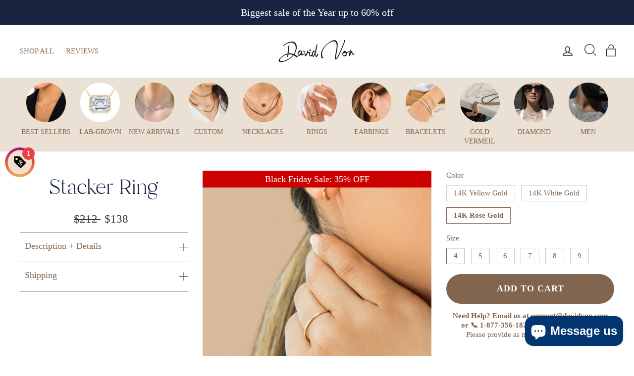

--- FILE ---
content_type: text/html; charset=utf-8
request_url: https://davidvon.com/collections/best-sellers/products/copy-of-stacker-ring?variant=39588022714526
body_size: 61572
content:
<!doctype html>
<html class="no-js" lang="en">
<head>
  <!--[if lt IE 9]>
<script src="//cdnjs.cloudflare.com/ajax/libs/html5shiv/3.7.2/html5shiv.min.js" type="text/javascript"></script>
<![endif]-->
<!--[if (lte IE 9) ]><script src="//davidvon.com/cdn/shop/t/105/assets/match-media.min.js?v=159635276924582161481733510330" type="text/javascript"></script><![endif]-->

  <meta charset="utf-8">
  <meta http-equiv="X-UA-Compatible" content="IE=edge,chrome=1">
  <meta name="viewport" content="width=device-width,initial-scale=1">
  <meta name="theme-color" content="#81654f">
  <link rel="canonical" href="https://davidvon.com/products/copy-of-stacker-ring">
  <link rel="preconnect" href="https://cdn.shopify.com" crossorigin><link rel="preconnect" href="https://fonts.shopifycdn.com" crossorigin>
  <link rel="dns-prefetch" href="https://www.googletagmanager.com">
  <link rel="shortcut icon" href="//davidvon.com/cdn/shop/files/davidvon_32x32.png?v=1613529362" type="image/png" />
  <meta name="format-detection" content="telephone=no">
  

<meta name="description" content="The stacker ring will compliment anything you want to stack it with or just worn by itself."><meta property="og:site_name" content="David Von">
<meta property="og:url" content="https://davidvon.com/products/copy-of-stacker-ring">
<meta property="og:title" content="Stacker Ring">
<meta property="og:type" content="product">
<meta property="og:description" content="The stacker ring will compliment anything you want to stack it with or just worn by itself."><meta property="og:price:amount" content="212">
  <meta property="og:price:currency" content="USD"><meta property="og:image" content="http://davidvon.com/cdn/shop/products/Diamond-Baguette-Ring-2_e3eef26b-785b-4c72-b74a-aa047bc884f5_1200x630.jpg?v=1573454998"><meta property="og:image" content="http://davidvon.com/cdn/shop/products/Stacker-Ring-2_30879092-e370-4afd-96c3-97ab52b7dc59_1200x630.jpg?v=1617813176"><meta property="og:image" content="http://davidvon.com/cdn/shop/products/Stacker-Ring_23dd16f3-2f83-4c0f-8434-7ccfd2435489_1200x630.jpg?v=1617813176">
<meta property="og:image:secure_url" content="https://davidvon.com/cdn/shop/products/Diamond-Baguette-Ring-2_e3eef26b-785b-4c72-b74a-aa047bc884f5_1200x630.jpg?v=1573454998"><meta property="og:image:secure_url" content="https://davidvon.com/cdn/shop/products/Stacker-Ring-2_30879092-e370-4afd-96c3-97ab52b7dc59_1200x630.jpg?v=1617813176"><meta property="og:image:secure_url" content="https://davidvon.com/cdn/shop/products/Stacker-Ring_23dd16f3-2f83-4c0f-8434-7ccfd2435489_1200x630.jpg?v=1617813176">
<meta name="twitter:site" content="@">
<meta name="twitter:card" content="summary_large_image">
<meta name="twitter:title" content="Stacker Ring">
<meta name="twitter:description" content="The stacker ring will compliment anything you want to stack it with or just worn by itself.">
<title>Stacker Ring
 &ndash; David Von</title>  
  <style>@font-face{font-family:Branch;src:url("https://cdn.shopify.com/s/files/1/0032/3793/7216/t/87/assets/Branch-Regular.eot");src:url("https://cdn.shopify.com/s/files/1/0032/3793/7216/t/87/assets/Branch-Regular.eot?#iefix") format("embedded-opentype"),url("https://cdn.shopify.com/s/files/1/0032/3793/7216/t/87/assets/Branch-Regular.woff2") format("woff2"),url("https://cdn.shopify.com/s/files/1/0032/3793/7216/t/87/assets/Branch-Regular.woff") format("woff"),url("https://cdn.shopify.com/s/files/1/0032/3793/7216/t/87/assets/Branch-Regular.svg#Branch-Regular") format("svg");font-weight:400;font-style:normal;font-display:swap}h1 a,h2 a{text-decoration:none;font-weight:inherit}.centerCont .grid-product__content{text-align:center}.hide589{display:block}@media only screen and (max-width:589px){.template-product .flexNav .grid .grid__item .grid-product__content a {font-size: 14px;}.grid-overflow-wrapper.flexNav .grid__item:last-child:after{content:none}.flexNav .page-width{padding:0 10px 10px}.flexNav .grid .grid__item .grid-product__content a span{margin-bottom:1px}.hide589{display:none}.show589{display:block;overflow:hidden}}@media (max-width:470px){.flexNav .grid .grid__item span{padding:10px 15px 0}.flexNav .grid .grid__item .grid-product__content a{font-size:11px}.page-width.centerCont{padding:0}}@font-face{font-family:Neue Haas Unica;font-weight:400;font-style:normal;src:url(https://fonts.shopifycdn.com/neue_haas_unica/neuehaasunica_n4.520eb21cee3158fb9a058bc588d9a342a8ebfda3.woff2?h1=ZGF2aWR2b24uY29t&h2=c3BlY2lhbC5kYXZpZHZvbi5jb20&h3=aS5kYXZpZHZvbi5jb20&hmac=ca7207dd7e79bd0f55d23bdcf89e249cfd2778b2cf85f9a34f7fe278e4843e40) format("woff2"),url(https://fonts.shopifycdn.com/neue_haas_unica/neuehaasunica_n4.ee326ff2e5d691eee9f3e495ed05cefcb4c2db78.woff?h1=ZGF2aWR2b24uY29t&h2=c3BlY2lhbC5kYXZpZHZvbi5jb20&h3=aS5kYXZpZHZvbi5jb20&hmac=cc464c7c5962d728dea3dbe10b6f0eafa4e8f99875c9830a6473b95e45456ef4) format("woff");font-display:swap}@font-face{font-family:Neue Haas Unica;font-weight:600;font-style:normal;src:url(https://fonts.shopifycdn.com/neue_haas_unica/neuehaasunica_n6.811a1650e21f1bac45d3959cf135802431a07f0f.woff2?h1=ZGF2aWR2b24uY29t&h2=c3BlY2lhbC5kYXZpZHZvbi5jb20&h3=aS5kYXZpZHZvbi5jb20&hmac=bff32e84c9fdbe73de2c5ac956b366c51ead2b697f4540ce7e22a2615d82079a) format("woff2"),url(https://fonts.shopifycdn.com/neue_haas_unica/neuehaasunica_n6.f9e6698fdff14cbabfacf5e20220e55548fa61be.woff?h1=ZGF2aWR2b24uY29t&h2=c3BlY2lhbC5kYXZpZHZvbi5jb20&h3=aS5kYXZpZHZvbi5jb20&hmac=1cd992ebb97409b6595712d28a3cf70e2f2391eacf5b4a2abf144fbbb92c820e) format("woff");font-display:swap}@font-face{font-family:Neue Haas Unica;font-weight:400;font-style:italic;src:url(https://fonts.shopifycdn.com/neue_haas_unica/neuehaasunica_i4.011c8c6fd0e4092b2f8404c7a5ef6555d61530b8.woff2?h1=ZGF2aWR2b24uY29t&h2=c3BlY2lhbC5kYXZpZHZvbi5jb20&h3=aS5kYXZpZHZvbi5jb20&hmac=894ef0fb8404743232e7a1fcf243d822bf592051c9b3cef1eb9fed33d479beb0) format("woff2"),url(https://fonts.shopifycdn.com/neue_haas_unica/neuehaasunica_i4.02fc5650c9b4be4b51d941be363f2c7a553898c6.woff?h1=ZGF2aWR2b24uY29t&h2=c3BlY2lhbC5kYXZpZHZvbi5jb20&h3=aS5kYXZpZHZvbi5jb20&hmac=43f011d561c14be7d6a135aaa86cc9b599e1e2e544c6d59c9e74c4b8a715fda9) format("woff");font-display:swap}@font-face{font-family:Neue Haas Unica;font-weight:600;font-style:italic;src:url(https://fonts.shopifycdn.com/neue_haas_unica/neuehaasunica_i6.b8c5ef668db291f2c5d9c275e2635ba1fead1c90.woff2?h1=ZGF2aWR2b24uY29t&h2=c3BlY2lhbC5kYXZpZHZvbi5jb20&h3=aS5kYXZpZHZvbi5jb20&hmac=f8ad31aa378c0190923e63f48ff20167bda2d544033855ec4ec9e1954cff8689) format("woff2"),url(https://fonts.shopifycdn.com/neue_haas_unica/neuehaasunica_i6.3363176b64a45aad70c218c1908772b375a3b441.woff?h1=ZGF2aWR2b24uY29t&h2=c3BlY2lhbC5kYXZpZHZvbi5jb20&h3=aS5kYXZpZHZvbi5jb20&hmac=9ca12c4546f2084b91053d04433adf1679cf0fcd4517a459d39f17af9c43e0fb) format("woff");font-display:swap}.grid{list-style:none;padding:0;margin:0 0 0 -30px}.grid:after{content:"";display:table;clear:both}body,button,input{letter-spacing:0;line-height:1.3;font-size:15px;-webkit-font-smoothing:antialiased;-webkit-text-size-adjust:100%;text-rendering:optimizeSpeed}h1,h2{display:block;font-weight:400;letter-spacing:0;line-height:1.6;margin:0 0 10px;color:#182440}.grid__image-ratio{background-repeat:no-repeat;background-size:contain;background-position:center center;background-color:#fff}.grid__image-ratio:before{content:"";display:block;height:0;width:100%}@media only screen and (min-width:590px){.medium-up--hide{display:none!important}.page-width{padding:0 40px}.main-content{min-height:700px}h1,h2{margin:0 0 20px}h1{font-size:4em}h2{font-size:3.6em}.drawer{padding:0 20px 20px}.footer__title{font-size:1.33333em;margin-bottom:20px}.header-layout[data-logo-align=center] .header-item--logo{margin:0 26.66667px}.site-header{padding:15px 0}.site-header__search-form{padding:20px 0}.site-header__search-input{font-size:1.6em}}.site-header__search{position:absolute;top:0;left:0;bottom:0;right:0;z-index:28;display:-webkit-box;display:-ms-flexbox;display:flex;-webkit-transform:translate3d(0,-110%,0);transform:translateY(-110%);background-color:#f5f3f0;color:#182440}.hero{overflow:hidden;position:relative;overflow:hidden;background:#dedfe1}.hero__media:before{content:"";position:absolute;top:0;right:0;bottom:0;left:0;z-index:3;background:linear-gradient(to bottom,rgba(24,36,64,.1) 0,rgba(24,36,64,.1) 40%,rgba(24,36,64,.34) 100%)}.hero__media video{position:absolute;top:0;left:0;height:100%;width:100%;width:300%;left:-100%;max-width:none}@media only screen and (min-width:590px){.hero__text-content{padding:60px 0}.hero--650px{height:650px}.site-header__logo{text-align:left;font-size:1.66667em}.grid-product__content{margin-bottom:40px}.grid-product__price{font-size:.93333em}.grid-product__colors{line-height:22px}.color-swatch{width:22px;height:22px}}.color-swatch:before{content:"";position:absolute;top:0;left:0;right:0;bottom:0;margin:1px;z-index:1}.color-swatch:after{content:"";position:absolute;top:0;left:0;right:0;bottom:0;border:1px solid rgba(0,0,0,.25);z-index:2;border-radius:36px}.limoniapps-discountninja-productprice{text-transform:capitalize;font-size:16px;padding:6px;display:block}.flexNav{overflow:hidden;overflow-x:auto;-webkit-overflow-scrolling:touch;background-color:#eae0d3}.flexNav .grid{white-space:nowrap;display:-webkit-box;display:-ms-flexbox;display:flex;-webkit-transform:translateX(0);transform:translate(0);justify-content:space-between;margin:0}.flexNav .grid:after{display:none}.hidden-xs{display:block}.visible-xs{display:none}.mh500{min-height:480px;background:linear-gradient(#efe7dc,#ede4d7);overflow:hidden;line-height:0}*,:after,:before,input{box-sizing:border-box}body,html{padding:0;margin:0}header,main{display:block}video{display:inline-block;vertical-align:baseline}input[type=search]::-webkit-search-cancel-button,input[type=search]::-webkit-search-decoration{-webkit-appearance:none}.grid{list-style:none;margin:0;padding:0;margin-left:-30px}.grid::after{content:'';display:table;clear:both}.grid__item{float:left;padding-left:30px;width:100%;min-height:1px}.text-center{text-align:center!important}@media only screen and (max-width:589px){.grid{margin-left:-22px}.grid__item{padding-left:22px}.small--one-half{width:50%}.grid--uniform .small--one-half:nth-child(2n+1){clear:both}.small--hide{display:none!important}}@media only screen and (min-width:590px){.header-item--logo{-webkit-box-flex:0 0 160px;-ms-flex:0 0 160px;flex:0 0 160px}.site-header__logo a{max-width:160px}.medium-up--one-third{width:33.33333%}.grid--uniform .medium-up--one-third:nth-child(3n+1){clear:both}.medium-up--hide{display:none!important}}@media only screen and (min-width:1050px){.widescreen--one-half{width:50%}}@media only screen and (min-width:769px){.large-up--hide{display:none!important}}.icon__fallback-text,.visually-hidden{clip:rect(0 0 0 0);clip:rect(0,0,0,0);overflow:hidden;position:absolute;height:1px;width:1px}html{-ms-touch-action:manipulation;touch-action:manipulation}body,html{background-color:#f5f3f0;color:#182440}.page-width{max-width:1300px;margin:0 auto;padding:0 20px}@media only screen and (min-width:590px){.page-width{padding:0 40px}}@media only screen and (max-width:589px){.page-width--flush-small{padding:0}}.main-content{display:block;min-height:300px}body,button,input,p{font-family:'Neue Haas Unica',sans-serif;letter-spacing:0;line-height:1.3;font-size:15px;-webkit-font-smoothing:antialiased;-webkit-text-size-adjust:100%;text-rendering:optimizeSpeed}body{font-weight:400}p{margin:0 0 20px}h1,h2,h3{display:block;font-family:Branch,Helvetica,sans-serif;font-weight:400;letter-spacing:0;line-height:1.6;margin:0 0 10px;color:#182440;font-display:swap}h1 a{text-decoration:none;font-weight:inherit}h1{font-size:3.4em}@media only screen and (min-width:590px){.main-content{min-height:700px}h1,h2,h3{margin:0 0 20px}h1{font-size:4em}}h2{font-size:3em}@media only screen and (min-width:590px){h2{font-size:3.6em}}h3{font-size:2.86667em}ul{margin:0 0 20px 40px;padding:0;text-rendering:optimizeLegibility}ul ul{margin:4px 0 5px 20px}li{margin-bottom:.25em}.text-link,a{color:#182440;text-decoration:none;background:0 0}.text-link{display:inline;border:0;background:0 0;padding:0;margin:0}button{overflow:visible}.btn{font-family:'Neue Haas Unica',sans-serif;letter-spacing:0;line-height:1.3;display:inline-block;padding:9px 20px;margin:0;width:auto;min-width:90px;line-height:1.42;font-size:1.06667em;text-decoration:none;text-align:center;vertical-align:middle;white-space:normal;border:1px solid transparent;-webkit-appearance:none;-moz-appearance:none;border-radius:0;color:#fff;background:#182440}@media only screen and (max-width:589px){.btn{font-size:.93333em;padding:8px 18px}}.btn--no-animate{background-image:none}.btn--tertiary{background-color:transparent;border:1px solid #182440;color:#182440;font-weight:400;font-size:12px;padding:6px 10px}@media only screen and (min-width:590px){h3{font-size:3.4em}.btn--tertiary{font-size:14px}}.btn--large{padding:15px 30px;font-size:1.2em}.collapsible-trigger-btn{display:block;width:100%;text-align:left;padding:22.85714px 0}@media only screen and (max-width:589px){.collapsible-trigger-btn{padding:20px 0}}img{border:0}svg:not(:root){overflow:hidden}iframe,img{max-width:100%}img[data-sizes=auto]{display:block;width:100%}.lazyload{opacity:0}.no-js .lazyload{display:none}.grid__image-ratio{background-repeat:no-repeat;background-size:contain;background-position:center center;background-color:#fff;opacity:0}.grid__image-ratio:before{content:'';display:block;height:0;width:100%}.grid__image-ratio--square:before{padding-bottom:100%}form{margin:0}button,input{-webkit-appearance:none;-moz-appearance:none}button{background:0 0;border:none;display:inline-block}input{border:1px solid #182440;max-width:100%;padding:8px 10px;border-radius:0}.icon{display:inline-block;width:20px;height:20px;vertical-align:middle;fill:currentColor}svg.icon:not(.icon--full-color) path{fill:inherit;stroke:inherit}.icon-chevron-down path,.icon-close path{fill:none!important;stroke-width:4px;stroke:currentColor!important;stroke-linecap:round;stroke-linejoin:round}.drawer{display:none;position:fixed;overflow:hidden;-webkit-overflow-scrolling:touch;top:0;bottom:0;padding:0 20px 20px;max-width:95%;z-index:99999999999;color:#182440;background-color:#fff}.drawer a{color:#182440}.drawer--left{width:300px;left:-300px}.drawer--right{width:300px;right:-300px}@media only screen and (min-width:590px){.drawer{padding:0 20px 20px}.drawer--right{width:400px;right:-400px}}.drawer__header{display:table;height:48px;width:100%;padding:0;margin-bottom:0;border-bottom:1px solid #e8e8e8}@media only screen and (min-width:590px){.drawer__header{height:119px}}.drawer__fixed-header{position:absolute;top:0;left:20px;right:20px;height:48px;overflow:visible}@media only screen and (min-width:590px){.drawer__fixed-header{height:119px;left:40px;right:40px}}.drawer__close,.drawer__title{display:table-cell;vertical-align:middle}.drawer__title{font-family:Branch,Helvetica,sans-serif;font-weight:400;letter-spacing:0;line-height:1.6;font-size:1.6em;width:100%}.drawer__close{width:1%;text-align:center}.drawer__close-button{position:relative;right:-20px;height:100%;padding:0 15px;color:inherit}.drawer__close-button .icon{height:28px;width:28px}@media only screen and (min-width:769px){.drawer__close-button{right:0}.drawer__close-button{right:-20px}}.drawer__inner{position:absolute;top:48px;bottom:0;left:0;right:0;padding:20px 20px 0;overflow:auto;-webkit-overflow-scrolling:touch}.drawer--has-fixed-footer .drawer__inner{overflow:hidden;overflow-y:auto}.image-wrap img:not([role=presentation]){display:block}.no-js .image-wrap img:not([role=presentation]).lazyload{display:none}.image-wrap img:not([role=presentation]){opacity:0}.no-js .image-wrap img:not([role=presentation]){opacity:1}.appear-animation{opacity:0;-webkit-transform:translateY(100px);transform:translateY(100px)}.site-footer input{font-size:.86667em}.footer__title{color:#182440;font-size:1.33333em}.header-layout{display:-webkit-box;display:-ms-flexbox;display:flex;-webkit-box-pack:justify;-ms-flex-pack:justify;justify-content:space-between}.header-item{display:-webkit-box;display:-ms-flexbox;display:flex;-webkit-box-align:center;-ms-flex-align:center;align-items:center;-webkit-box-flex:1;-ms-flex:1 1 auto;flex:1 1 auto}.header-item--logo{-webkit-box-flex:0;-ms-flex:0 0 auto;flex:0 0 auto}.header-item--icons{-webkit-box-pack:end;-ms-flex-pack:end;justify-content:flex-end;-webkit-box-flex:0;-ms-flex:0 1 auto;flex:0 1 auto}@media only screen and (min-width:590px){.drawer__inner{top:119px;padding-left:40px;padding-right:40px}.footer__title{font-size:1.33333em;margin-bottom:20px}.header-layout[data-logo-align=center] .header-item--logo{margin:0 26.66667px}}.header-layout[data-logo-align=center] .header-item--icons,.header-layout[data-logo-align=center] .header-item--navigation{-webkit-box-flex:1;-ms-flex:1 1 130px;flex:1 1 130px}.header-item--left .site-nav{margin-left:-12px}.header-item--icons .site-nav{margin-right:-12px}.site-header{position:relative;padding:10px 0;background:#fff;min-height: 80px;}.site-header__logo{margin:13.33333px 0;display:block}.header-layout[data-logo-align=center] .site-header__logo{margin-left:auto;margin-right:auto;text-align:center}.site-header__logo a{text-decoration:none}.site-header__logo img{display:block}.site-header__logo-link{display:-webkit-box;display:-ms-flexbox;display:flex;-webkit-box-align:center;-ms-flex-align:center;align-items:center;color:#182440}.site-header__search-container{position:absolute;left:0;right:0;bottom:100%;height:100%;z-index:28;overflow:hidden}.site-header__search{position:absolute;top:0;left:0;bottom:0;right:0;z-index:28;display:-webkit-box;display:-ms-flexbox;display:flex;-webkit-transform:translate3d(0,-110%,0);transform:translate3d(0,-110%,0);background-color:#f5f3f0;color:#182440}.site-header__search .page-width{-webkit-box-flex:1;-ms-flex:1 1 100%;flex:1 1 100%;display:-webkit-box;display:-ms-flexbox;display:flex;-webkit-box-align:stretch;-ms-flex-align:stretch;align-items:stretch}@media only screen and (max-width:589px){.header-item--left .site-nav{margin-left:-7.5px}.header-item--icons .site-nav{margin-right:-7.5px}.site-header__logo-link{margin:0 auto}.site-header__search .page-width{padding:0}}.site-header__search .icon{width:30px;height:30px}.site-header__search-form{-webkit-box-flex:1;-ms-flex:1 1 auto;flex:1 1 auto;display:-webkit-box;display:-ms-flexbox;display:flex}.site-header__search-input{border:0;width:100px;-webkit-box-flex:1;-ms-flex:1 1 auto;flex:1 1 auto;font-size:1.33333em}@media only screen and (min-width:590px){.site-header{padding:15px 0;}.site-header__search-form{padding:20px 0}.site-header__search-input{font-size:1.6em}}.site-header__search-btn{padding:0 20px}.section-header{margin-bottom:30px}@media only screen and (min-width:590px){.section-header{margin-bottom:50px}}.section-header__title{margin-bottom:0}.site-nav{margin:0}.site-nav--icons{display:-webkit-box;display:-ms-flexbox;display:flex;-webkit-box-align:center;-ms-flex-align:center;align-items:center}.site-nav__icons{white-space:nowrap}.site-nav__link{display:inline-block;vertical-align:middle;text-decoration:none;padding:7.5px 15px;white-space:nowrap;color:#36393e!important}@media only screen and (max-width:768px){.product__thumbs--below .product__thumb-item {width: 63px !important;height: 2px;}input{font-size:16px}.site-nav__link{padding:7.5px}}.site-nav__link--icon{padding-left:12px;padding-right:12px}@media only screen and (max-width:589px){.product__photos {margin-left: -20px;margin-right: -20px;}.site-nav__link--icon{padding-left:7.5px;padding-right:7.5px}.site-nav__link--icon+.site-nav__link--icon{margin-left:-3px}}.mobile-nav{margin:-20px -20px 0}.mobile-nav li{margin-bottom:0;list-style:none}.mobile-nav__item{position:relative;display:block}.mobile-nav>.mobile-nav__item{background-color:#fff}.mobile-nav__item:after{content:'';position:absolute;bottom:0;left:20px;right:20px;border-bottom:1px solid #e8e8e8}.mobile-nav__item a{display:block;font-size:1.4em}.mobile-nav__item a,.mobile-nav__toggle button{color:#182440;padding:20px;text-decoration:none}.mobile-nav__child-item{display:-webkit-box;display:-ms-flexbox;display:flex}.mobile-nav__spacer{height:0;padding:5px}.mobile-nav__has-sublist{position:relative;display:table;width:100%}.mobile-nav__has-sublist .mobile-nav__link{display:table-cell;vertical-align:middle;width:100%}.mobile-nav__toggle{display:table-cell;vertical-align:middle;width:1%}.mobile-nav__toggle .icon{width:16px;height:16px}.mobile-nav__sublist{margin:0}.mobile-nav__sublist .mobile-nav__item:after{top:0;bottom:auto;border-bottom:none}.mobile-nav__sublist .mobile-nav__item:last-child{padding-bottom:20px}.mobile-nav__sublist .mobile-nav__link{font-family:'Neue Haas Unica',sans-serif;letter-spacing:0;line-height:1.3;font-weight:400;padding:10px 25px 10px 40px;font-size:15px}.mobile-nav__grandchildlist{margin:0}.mobile-nav__grandchildlist .mobile-nav__item:last-child{padding-bottom:0}.mobile-nav__grandchildlist .mobile-nav__link{padding-left:60px}.mobile-nav__social{margin:10px 0 20px}.mobile-nav__social li{margin-right:15px;display:inline-block}.cart-link{position:relative;display:block;line-height:1}.cart-link__bubble{display:none}.collapsible-trigger{color:inherit;position:relative}.mobile-nav__toggle button{padding:20px 30px}.collapsible-trigger__icon{display:block;position:absolute;right:0;top:50%;width:12px;height:12px;-webkit-transform:translateY(-50%);transform:translateY(-50%)}.mobile-nav__has-sublist .collapsible-trigger__icon{right:20px}.collapsible-trigger__icon .icon{display:block;width:12px;height:12px}.collapsible-trigger__icon--circle{border:1px solid #182440;border-radius:50%;width:24px;height:24px;text-align:center}.collapsible-trigger__icon--circle .icon{position:absolute;top:50%;left:50%;-webkit-transform:translate(-50%,-50%);transform:translate(-50%,-50%)}.collapsible-trigger .collapsible-trigger__icon .icon-minus{display:none}.collapsible-content--all{visibility:hidden;overflow:hidden;-webkit-backface-visibility:hidden;backface-visibility:hidden;opacity:0;height:0}.collapsible-content--all .collapsible-content__inner{-webkit-transform:translateY(40px);transform:translateY(40px)}::-webkit-input-placeholder{color:inherit;opacity:.5}:-moz-placeholder{color:inherit;opacity:.5}:-ms-input-placeholder{color:inherit;opacity:.5}::-ms-input-placeholder{color:inherit;opacity:1}input{background-color:transparent;color:inherit}.hero{overflow:hidden}.hero{position:relative;overflow:hidden;background:#dedfe1}.hero__media{position:absolute;top:0;left:0;height:100%;width:100%}.hero__media:before{content:'';position:absolute;top:0;right:0;bottom:0;left:0;z-index:3;background:linear-gradient(to bottom,rgba(24,36,64,.1) 0,rgba(24,36,64,.1) 40%,rgba(24,36,64,.34) 100%)}.hero__media video{position:absolute;top:0;left:0;height:100%;width:100%}.hero__media video{width:300%;left:-100%;max-width:none}@media screen and (min-width:1140px){.hero__media video{width:100%;height:300%;left:auto;top:-100%}}.hero__text-wrap{position:relative;height:100%;color:#fff}.hero__text-wrap .page-width{display:table;width:100%;height:100%}.hero__text-content{position:relative;padding:20px 0;z-index:4}.hero__text-content{display:table-cell}.hero__text-content.horizontal-left{text-align:left}.hero__text-content.vertical-bottom{vertical-align:bottom}.hero--650px{height:422px}[data-aos=hero__animation] .hero__media{opacity:0}.no-js [data-aos=hero__animation] .hero__media{opacity:1}.site-header__logo{font-size:1.33333em}.site-header__logo a{color:#182440}.grid-product__content{position:relative;margin-bottom:20px;text-align:left}@media only screen and (min-width:590px){.mobile-nav__item a{font-size:1.66667em}.hero__text-content{padding:60px 0}.hero--650px{height:650px}.site-header__logo{text-align:left;font-size:1.66667em}.grid-product__content{margin-bottom:40px}}.grid-product__link{display:block}.grid-product__image-mask{position:relative;overflow:hidden}.grid-product__secondary-image{position:absolute;top:-1px;left:-1px;right:-1px;bottom:-1px;background-repeat:no-repeat;background-size:cover;background-position:center;opacity:0}.grid-product__meta{padding:10px 0 6px;line-height:1.2}.grid-product__title{font-size:1em}@media only screen and (min-width:590px){.grid-product__title{font-size:1.2em}}.grid-product__price{margin-top:3px;font-size:.8em}@media only screen and (max-width:589px){.grid-overflow-wrapper{overflow:hidden;overflow-x:scroll;-webkit-overflow-scrolling:touch}.grid-overflow-wrapper .grid{white-space:nowrap;display:-webkit-box;display:-ms-flexbox;display:flex}.grid-overflow-wrapper .grid__item{width:66vw;-webkit-box-flex:0;-ms-flex:0 0 66vw;flex:0 0 66vw;display:inline-block;float:none;white-space:normal}.grid-overflow-wrapper .grid__item:first-child{margin-left:20px}.grid-overflow-wrapper .grid__item:last-child:after{content:'';display:inline-block;width:100%;margin-right:20px}.grid-overflow-wrapper .grid__item--view-all{-ms-flex-item-align:center;-ms-grid-row-align:center;align-self:center}.grid-overflow-wrapper .grid-product__content{margin-bottom:0}[data-aos=overflow__animation]{-webkit-transform:translateX(100vw);transform:translateX(100vw)}}.grid-product__see-all{display:inline-block;padding:20px;text-align:center;border:1px solid #182440;margin-top:-60px}.grid-product__colors{line-height:20px;margin-bottom:-2px}.color-swatch{position:relative;display:inline-block;text-indent:-9999px;overflow-y:hidden;width:20px;height:20px;background-position:center;background-size:cover;background-repeat:no-repeat;margin:0 2px 2px 0;background-color:transparent!important}@media only screen and (min-width:590px){.grid-product__price{font-size:.93333em}.grid-product__colors{line-height:22px}.color-swatch{width:22px;height:22px}}.color-swatch:before{content:'';position:absolute;top:0;left:0;right:0;bottom:0;margin:1px;z-index:1}.color-swatch:after{content:'';position:absolute;top:0;left:0;right:0;bottom:0;border:1px solid rgba(0,0,0,.25);z-index:2;border-radius:36px}.announcement{position:relative;z-index:29;overflow:hidden;background-color:#182440;color:#fff}.announcement__text{display:block;padding:12px 5px;font-size:1.2em; min-height: 48px;}@media only screen and (min-width:590px){.announcement__text{text-align:center;padding:12px 10px;font-size:1.33333em}}.btn{font-size:14px!important}@media (max-width:991px){.announcement__text{text-align:center}}.limoniapps-discountninja-productprice{text-transform:capitalize;font-size:15px;padding:6px;display:block}.tc{text-align:center}.tc img{margin:auto}.flexNav{overflow:hidden;overflow-x:auto;-webkit-overflow-scrolling:touch;background-color:#eae0d3;box-shadow:0 1px 0 #d5c7b6}.flexNav .grid{white-space:nowrap;display:-webkit-box;display:-ms-flexbox;display:flex;-webkit-transform:translateX(0);transform:translateX(0);justify-content:space-between;margin:0}.flexNav .grid::after{display:none}.flexNav .grid .grid__item{width:105px;padding:10px 0;-webkit-box-flex:0;-ms-flex:0 0 105px;flex:0 0 105px;white-space:normal;text-transform:uppercase;margin:0}.flexNav .grid .grid__item .grid-product__content{padding:0;margin:0}.flexNav .grid .grid__item .grid-product__content img{max-width:80px;width:100%}.flexNav .grid .grid__item .grid-product__content a{font-size:14px}.flexNav .grid .grid__item .grid-product__content a span{display:block;margin-bottom:5px}.py-10{padding:10px 0}.btn{border-radius:54px!important}.bg-davidvon-craftsmanship{background-size:contain;background-repeat:no-repeat;background-position:right center}.pt-5{position:relative;padding-top:7%}.d-1{position:absolute;left:-10%;width:135px}.hidden-xs{display:block;visibility:visible}.visible-xs{display:none;visibility:hidden}.bg-davidvon-craftsmanship{margin-top:80px}.show589{display:none}img{height:auto}@media (max-width:1200px){h1{font-size:52px;line-height:inherit}h2{font-size:42px}}@media (max-width:1032px){.bg-davidvon-craftsmanship{background-position:bottom center}.pt-5{padding-bottom:10%}}@media (max-width:768px){.flexNav .grid .grid__item{width:90px;-ms-flex:0 0 90px;flex:0 0 90px;padding:0}.flexNav .grid .grid__item span{padding:10px 10px 0}.flexNav .grid .grid__item .grid-product__content a{font-size:12px}.flexNav .page-width{padding:5px 10px}h1{font-size:38px;line-height:inherit}h2{font-size:28px}.visible-xs{display:block;visibility:visible}.hidden-xs{display:none;visibility:hidden}.visibility-xs-hidden{visibility:hidden}.limoniapps-discountninja-productprice{padding:10px 0}.loox-rating{text-align:left!important}}@media only screen and (max-width:589px){.grid-overflow-wrapper.flexNav .grid__item:last-child:after{content:none}.flexNav .page-width{padding:0 10px 10px}.flexNav .grid .grid__item .grid-product__content a span{margin-bottom:1px}.show589{display:block;overflow:hidden}}@media (max-width:470px){.flexNav .grid .grid__item span{padding:10px 15px 0}.flexNav .grid .grid__item .grid-product__content a{font-size:11px}}.site-nav__link{font-size:16px}.site-nav__link{padding-left:8px;padding-right:8px}.header-item--logo{-webkit-box-flex:0 1 120px;-ms-flex:0 1 120px;flex:0 1 120px}.site-header__logo a{max-width:120px}@media only screen and (min-width:590px){.header-item--logo{-webkit-box-flex:0 0 160px;-ms-flex:0 0 160px;flex:0 0 160px}.site-header__logo a{max-width:160px}}.cls-1{fill:none;stroke:#000;stroke-miterlimit:10;stroke-width:2px}.breadcrumb {display: none;}@media only screen and (max-width: 589px) {.template-product .flexNav .grid .grid__item .grid-product__content a span {display: none;}}.template-product .breadcrumb {display: none;}</style>

    <link rel="preload" href="//davidvon.com/cdn/shop/t/105/assets/theme.scss.css?v=54865095968497195531763561420" as="style" onload="this.onload=null;this.rel='stylesheet'">
    <link rel="preload" href="//davidvon.com/cdn/shop/t/105/assets/trynow.css?v=96836705945793667001733510396" as="style" onload="this.onload=null;this.rel='stylesheet'">
    <link rel="preload" href="//davidvon.com/cdn/shop/t/105/assets/fonts.css?v=127404867525465409841733510273" as="style" onload="this.onload=null;this.rel='stylesheet'">
   <script>
    document.documentElement.className = document.documentElement.className.replace('no-js', 'js');
    window.theme = window.theme || {};
    theme.strings = {
      addToCart: "Add to cart",
      soldOut: "Sold Out",
      unavailable: "Unavailable",
      stockLabel: "In stock",
      cartSavings: "You're saving [savings]",
      cartEmpty: "Your cart is currently empty.",
      cartTermsConfirmation: "You must agree with the terms and conditions of sales to check out"
    };
    theme.settings = {
      cartType: "drawer",
      moneyFormat: "${{amount_no_decimals}}",
      quickView: false,
      themeVersion: "1.0.0"
    };
	theme.dvProtection = {"id":5458379604126,"title":"Shipping Protection","handle":"shipping-protection","description":"\u003cp\u003eWe provide protection for insured package(s) that are damaged during shipping  also, reported lost package(s) i\u003cspan data-mce-fragment=\"1\"\u003ef an insured product\/package does not reach its destination.\u003c\/span\u003e\u003c\/p\u003e\n\u003cp\u003eAdd \u003cspan\u003eprotection\u003c\/span\u003e service to your cart at checkout to enable it.\u003c\/p\u003e","published_at":"2022-04-12T07:23:11-07:00","created_at":"2020-07-19T07:00:56-07:00","vendor":"Letters","type":"OPTIONS_HIDDEN_PRODUCT","tags":["Shipping Protection","under200"],"price":1000,"price_min":1000,"price_max":20000,"available":true,"price_varies":true,"compare_at_price":null,"compare_at_price_min":0,"compare_at_price_max":0,"compare_at_price_varies":false,"variants":[{"id":36849724620958,"title":"$0.98","option1":"$0.98","option2":null,"option3":null,"sku":"","requires_shipping":true,"taxable":false,"featured_image":null,"available":true,"name":"Shipping Protection - $0.98","public_title":"$0.98","options":["$0.98"],"price":1000,"weight":0,"compare_at_price":null,"inventory_management":null,"barcode":null,"requires_selling_plan":false,"selling_plan_allocations":[]},{"id":36849724653726,"title":"$1.15","option1":"$1.15","option2":null,"option3":null,"sku":"","requires_shipping":true,"taxable":false,"featured_image":null,"available":true,"name":"Shipping Protection - $1.15","public_title":"$1.15","options":["$1.15"],"price":1000,"weight":0,"compare_at_price":null,"inventory_management":null,"barcode":null,"requires_selling_plan":false,"selling_plan_allocations":[]},{"id":36849724686494,"title":"$1.35","option1":"$1.35","option2":null,"option3":null,"sku":"","requires_shipping":true,"taxable":false,"featured_image":null,"available":true,"name":"Shipping Protection - $1.35","public_title":"$1.35","options":["$1.35"],"price":1000,"weight":0,"compare_at_price":null,"inventory_management":null,"barcode":null,"requires_selling_plan":false,"selling_plan_allocations":[]},{"id":36849724719262,"title":"$1.55","option1":"$1.55","option2":null,"option3":null,"sku":"","requires_shipping":true,"taxable":false,"featured_image":null,"available":true,"name":"Shipping Protection - $1.55","public_title":"$1.55","options":["$1.55"],"price":1000,"weight":0,"compare_at_price":null,"inventory_management":null,"barcode":null,"requires_selling_plan":false,"selling_plan_allocations":[]},{"id":36849724752030,"title":"$1.75","option1":"$1.75","option2":null,"option3":null,"sku":"","requires_shipping":true,"taxable":false,"featured_image":null,"available":true,"name":"Shipping Protection - $1.75","public_title":"$1.75","options":["$1.75"],"price":1000,"weight":0,"compare_at_price":null,"inventory_management":null,"barcode":null,"requires_selling_plan":false,"selling_plan_allocations":[]},{"id":36849724784798,"title":"$1.95","option1":"$1.95","option2":null,"option3":null,"sku":"","requires_shipping":true,"taxable":false,"featured_image":null,"available":true,"name":"Shipping Protection - $1.95","public_title":"$1.95","options":["$1.95"],"price":1000,"weight":0,"compare_at_price":null,"inventory_management":null,"barcode":null,"requires_selling_plan":false,"selling_plan_allocations":[]},{"id":36849724817566,"title":"$2.15","option1":"$2.15","option2":null,"option3":null,"sku":"","requires_shipping":true,"taxable":false,"featured_image":null,"available":true,"name":"Shipping Protection - $2.15","public_title":"$2.15","options":["$2.15"],"price":1000,"weight":0,"compare_at_price":null,"inventory_management":null,"barcode":null,"requires_selling_plan":false,"selling_plan_allocations":[]},{"id":36849724850334,"title":"$2.35","option1":"$2.35","option2":null,"option3":null,"sku":"","requires_shipping":true,"taxable":false,"featured_image":null,"available":true,"name":"Shipping Protection - $2.35","public_title":"$2.35","options":["$2.35"],"price":1000,"weight":0,"compare_at_price":null,"inventory_management":null,"barcode":null,"requires_selling_plan":false,"selling_plan_allocations":[]},{"id":36849724883102,"title":"$2.55","option1":"$2.55","option2":null,"option3":null,"sku":"","requires_shipping":true,"taxable":false,"featured_image":null,"available":true,"name":"Shipping Protection - $2.55","public_title":"$2.55","options":["$2.55"],"price":1000,"weight":0,"compare_at_price":null,"inventory_management":null,"barcode":null,"requires_selling_plan":false,"selling_plan_allocations":[]},{"id":36849724915870,"title":"$2.75","option1":"$2.75","option2":null,"option3":null,"sku":"","requires_shipping":true,"taxable":false,"featured_image":null,"available":true,"name":"Shipping Protection - $2.75","public_title":"$2.75","options":["$2.75"],"price":1000,"weight":0,"compare_at_price":null,"inventory_management":null,"barcode":null,"requires_selling_plan":false,"selling_plan_allocations":[]},{"id":36849724948638,"title":"$2.95","option1":"$2.95","option2":null,"option3":null,"sku":"","requires_shipping":true,"taxable":false,"featured_image":null,"available":true,"name":"Shipping Protection - $2.95","public_title":"$2.95","options":["$2.95"],"price":1000,"weight":0,"compare_at_price":null,"inventory_management":null,"barcode":null,"requires_selling_plan":false,"selling_plan_allocations":[]},{"id":36849724981406,"title":"$3.15","option1":"$3.15","option2":null,"option3":null,"sku":"","requires_shipping":true,"taxable":false,"featured_image":null,"available":true,"name":"Shipping Protection - $3.15","public_title":"$3.15","options":["$3.15"],"price":1000,"weight":0,"compare_at_price":null,"inventory_management":null,"barcode":null,"requires_selling_plan":false,"selling_plan_allocations":[]},{"id":36849725014174,"title":"$3.35","option1":"$3.35","option2":null,"option3":null,"sku":"","requires_shipping":true,"taxable":false,"featured_image":null,"available":true,"name":"Shipping Protection - $3.35","public_title":"$3.35","options":["$3.35"],"price":1000,"weight":0,"compare_at_price":null,"inventory_management":null,"barcode":null,"requires_selling_plan":false,"selling_plan_allocations":[]},{"id":36849725046942,"title":"$3.55","option1":"$3.55","option2":null,"option3":null,"sku":"","requires_shipping":true,"taxable":false,"featured_image":null,"available":true,"name":"Shipping Protection - $3.55","public_title":"$3.55","options":["$3.55"],"price":1000,"weight":0,"compare_at_price":null,"inventory_management":null,"barcode":null,"requires_selling_plan":false,"selling_plan_allocations":[]},{"id":36849725079710,"title":"$3.75","option1":"$3.75","option2":null,"option3":null,"sku":"","requires_shipping":true,"taxable":false,"featured_image":null,"available":true,"name":"Shipping Protection - $3.75","public_title":"$3.75","options":["$3.75"],"price":1000,"weight":0,"compare_at_price":null,"inventory_management":null,"barcode":null,"requires_selling_plan":false,"selling_plan_allocations":[]},{"id":36849725112478,"title":"$3.95","option1":"$3.95","option2":null,"option3":null,"sku":"","requires_shipping":true,"taxable":false,"featured_image":null,"available":true,"name":"Shipping Protection - $3.95","public_title":"$3.95","options":["$3.95"],"price":1000,"weight":0,"compare_at_price":null,"inventory_management":null,"barcode":null,"requires_selling_plan":false,"selling_plan_allocations":[]},{"id":36849725145246,"title":"$4.15","option1":"$4.15","option2":null,"option3":null,"sku":"","requires_shipping":true,"taxable":false,"featured_image":null,"available":true,"name":"Shipping Protection - $4.15","public_title":"$4.15","options":["$4.15"],"price":1000,"weight":0,"compare_at_price":null,"inventory_management":null,"barcode":null,"requires_selling_plan":false,"selling_plan_allocations":[]},{"id":36849725178014,"title":"$4.35","option1":"$4.35","option2":null,"option3":null,"sku":"","requires_shipping":true,"taxable":false,"featured_image":null,"available":true,"name":"Shipping Protection - $4.35","public_title":"$4.35","options":["$4.35"],"price":1000,"weight":0,"compare_at_price":null,"inventory_management":null,"barcode":null,"requires_selling_plan":false,"selling_plan_allocations":[]},{"id":36849725210782,"title":"$4.55","option1":"$4.55","option2":null,"option3":null,"sku":"","requires_shipping":true,"taxable":false,"featured_image":null,"available":true,"name":"Shipping Protection - $4.55","public_title":"$4.55","options":["$4.55"],"price":1000,"weight":0,"compare_at_price":null,"inventory_management":null,"barcode":null,"requires_selling_plan":false,"selling_plan_allocations":[]},{"id":36849725243550,"title":"$4.75","option1":"$4.75","option2":null,"option3":null,"sku":"","requires_shipping":true,"taxable":false,"featured_image":null,"available":true,"name":"Shipping Protection - $4.75","public_title":"$4.75","options":["$4.75"],"price":1000,"weight":0,"compare_at_price":null,"inventory_management":null,"barcode":null,"requires_selling_plan":false,"selling_plan_allocations":[]},{"id":36849725276318,"title":"$4.95","option1":"$4.95","option2":null,"option3":null,"sku":"","requires_shipping":true,"taxable":false,"featured_image":null,"available":true,"name":"Shipping Protection - $4.95","public_title":"$4.95","options":["$4.95"],"price":1000,"weight":0,"compare_at_price":null,"inventory_management":null,"barcode":null,"requires_selling_plan":false,"selling_plan_allocations":[]},{"id":36849725309086,"title":"$5.15","option1":"$5.15","option2":null,"option3":null,"sku":"","requires_shipping":true,"taxable":false,"featured_image":null,"available":true,"name":"Shipping Protection - $5.15","public_title":"$5.15","options":["$5.15"],"price":1000,"weight":0,"compare_at_price":null,"inventory_management":null,"barcode":null,"requires_selling_plan":false,"selling_plan_allocations":[]},{"id":36849725341854,"title":"$5.35","option1":"$5.35","option2":null,"option3":null,"sku":"","requires_shipping":true,"taxable":false,"featured_image":null,"available":true,"name":"Shipping Protection - $5.35","public_title":"$5.35","options":["$5.35"],"price":1000,"weight":0,"compare_at_price":null,"inventory_management":null,"barcode":null,"requires_selling_plan":false,"selling_plan_allocations":[]},{"id":36849725374622,"title":"$5.55","option1":"$5.55","option2":null,"option3":null,"sku":"","requires_shipping":true,"taxable":false,"featured_image":null,"available":true,"name":"Shipping Protection - $5.55","public_title":"$5.55","options":["$5.55"],"price":1000,"weight":0,"compare_at_price":null,"inventory_management":null,"barcode":null,"requires_selling_plan":false,"selling_plan_allocations":[]},{"id":36849725407390,"title":"$5.75","option1":"$5.75","option2":null,"option3":null,"sku":"","requires_shipping":true,"taxable":false,"featured_image":null,"available":true,"name":"Shipping Protection - $5.75","public_title":"$5.75","options":["$5.75"],"price":1000,"weight":0,"compare_at_price":null,"inventory_management":null,"barcode":null,"requires_selling_plan":false,"selling_plan_allocations":[]},{"id":36849725440158,"title":"$5.95","option1":"$5.95","option2":null,"option3":null,"sku":"","requires_shipping":true,"taxable":false,"featured_image":null,"available":true,"name":"Shipping Protection - $5.95","public_title":"$5.95","options":["$5.95"],"price":1000,"weight":0,"compare_at_price":null,"inventory_management":null,"barcode":null,"requires_selling_plan":false,"selling_plan_allocations":[]},{"id":36849725472926,"title":"$6.15","option1":"$6.15","option2":null,"option3":null,"sku":"","requires_shipping":true,"taxable":false,"featured_image":null,"available":true,"name":"Shipping Protection - $6.15","public_title":"$6.15","options":["$6.15"],"price":1000,"weight":0,"compare_at_price":null,"inventory_management":null,"barcode":null,"requires_selling_plan":false,"selling_plan_allocations":[]},{"id":36849725505694,"title":"$6.35","option1":"$6.35","option2":null,"option3":null,"sku":"","requires_shipping":true,"taxable":false,"featured_image":null,"available":true,"name":"Shipping Protection - $6.35","public_title":"$6.35","options":["$6.35"],"price":1000,"weight":0,"compare_at_price":null,"inventory_management":null,"barcode":null,"requires_selling_plan":false,"selling_plan_allocations":[]},{"id":36849725538462,"title":"$6.55","option1":"$6.55","option2":null,"option3":null,"sku":"","requires_shipping":true,"taxable":false,"featured_image":null,"available":true,"name":"Shipping Protection - $6.55","public_title":"$6.55","options":["$6.55"],"price":1000,"weight":0,"compare_at_price":null,"inventory_management":null,"barcode":null,"requires_selling_plan":false,"selling_plan_allocations":[]},{"id":36849725571230,"title":"$6.75","option1":"$6.75","option2":null,"option3":null,"sku":"","requires_shipping":true,"taxable":false,"featured_image":null,"available":true,"name":"Shipping Protection - $6.75","public_title":"$6.75","options":["$6.75"],"price":1000,"weight":0,"compare_at_price":null,"inventory_management":null,"barcode":null,"requires_selling_plan":false,"selling_plan_allocations":[]},{"id":36849725603998,"title":"$6.95","option1":"$6.95","option2":null,"option3":null,"sku":"","requires_shipping":true,"taxable":false,"featured_image":null,"available":true,"name":"Shipping Protection - $6.95","public_title":"$6.95","options":["$6.95"],"price":1000,"weight":0,"compare_at_price":null,"inventory_management":null,"barcode":null,"requires_selling_plan":false,"selling_plan_allocations":[]},{"id":36849725636766,"title":"$7.15","option1":"$7.15","option2":null,"option3":null,"sku":"","requires_shipping":true,"taxable":false,"featured_image":null,"available":true,"name":"Shipping Protection - $7.15","public_title":"$7.15","options":["$7.15"],"price":1000,"weight":0,"compare_at_price":null,"inventory_management":null,"barcode":null,"requires_selling_plan":false,"selling_plan_allocations":[]},{"id":36849725669534,"title":"$7.35","option1":"$7.35","option2":null,"option3":null,"sku":"","requires_shipping":true,"taxable":false,"featured_image":null,"available":true,"name":"Shipping Protection - $7.35","public_title":"$7.35","options":["$7.35"],"price":1000,"weight":0,"compare_at_price":null,"inventory_management":null,"barcode":null,"requires_selling_plan":false,"selling_plan_allocations":[]},{"id":36849725702302,"title":"$7.55","option1":"$7.55","option2":null,"option3":null,"sku":"","requires_shipping":true,"taxable":false,"featured_image":null,"available":true,"name":"Shipping Protection - $7.55","public_title":"$7.55","options":["$7.55"],"price":1000,"weight":0,"compare_at_price":null,"inventory_management":null,"barcode":null,"requires_selling_plan":false,"selling_plan_allocations":[]},{"id":36849725735070,"title":"$7.75","option1":"$7.75","option2":null,"option3":null,"sku":"","requires_shipping":true,"taxable":false,"featured_image":null,"available":true,"name":"Shipping Protection - $7.75","public_title":"$7.75","options":["$7.75"],"price":1000,"weight":0,"compare_at_price":null,"inventory_management":null,"barcode":null,"requires_selling_plan":false,"selling_plan_allocations":[]},{"id":36849725767838,"title":"$7.95","option1":"$7.95","option2":null,"option3":null,"sku":"","requires_shipping":true,"taxable":false,"featured_image":null,"available":true,"name":"Shipping Protection - $7.95","public_title":"$7.95","options":["$7.95"],"price":1000,"weight":0,"compare_at_price":null,"inventory_management":null,"barcode":null,"requires_selling_plan":false,"selling_plan_allocations":[]},{"id":36849725800606,"title":"$8.15","option1":"$8.15","option2":null,"option3":null,"sku":"","requires_shipping":true,"taxable":false,"featured_image":null,"available":true,"name":"Shipping Protection - $8.15","public_title":"$8.15","options":["$8.15"],"price":1000,"weight":0,"compare_at_price":null,"inventory_management":null,"barcode":null,"requires_selling_plan":false,"selling_plan_allocations":[]},{"id":36849725833374,"title":"$8.35","option1":"$8.35","option2":null,"option3":null,"sku":"","requires_shipping":true,"taxable":false,"featured_image":null,"available":true,"name":"Shipping Protection - $8.35","public_title":"$8.35","options":["$8.35"],"price":1000,"weight":0,"compare_at_price":null,"inventory_management":null,"barcode":null,"requires_selling_plan":false,"selling_plan_allocations":[]},{"id":36849725866142,"title":"$8.55","option1":"$8.55","option2":null,"option3":null,"sku":"","requires_shipping":true,"taxable":false,"featured_image":null,"available":true,"name":"Shipping Protection - $8.55","public_title":"$8.55","options":["$8.55"],"price":1000,"weight":0,"compare_at_price":null,"inventory_management":null,"barcode":null,"requires_selling_plan":false,"selling_plan_allocations":[]},{"id":36849725898910,"title":"$8.75","option1":"$8.75","option2":null,"option3":null,"sku":"","requires_shipping":true,"taxable":false,"featured_image":null,"available":true,"name":"Shipping Protection - $8.75","public_title":"$8.75","options":["$8.75"],"price":1000,"weight":0,"compare_at_price":null,"inventory_management":null,"barcode":null,"requires_selling_plan":false,"selling_plan_allocations":[]},{"id":36849725931678,"title":"$8.95","option1":"$8.95","option2":null,"option3":null,"sku":"","requires_shipping":true,"taxable":false,"featured_image":null,"available":true,"name":"Shipping Protection - $8.95","public_title":"$8.95","options":["$8.95"],"price":1000,"weight":0,"compare_at_price":null,"inventory_management":null,"barcode":null,"requires_selling_plan":false,"selling_plan_allocations":[]},{"id":36849725964446,"title":"$9.38","option1":"$9.38","option2":null,"option3":null,"sku":"","requires_shipping":true,"taxable":false,"featured_image":null,"available":true,"name":"Shipping Protection - $9.38","public_title":"$9.38","options":["$9.38"],"price":1000,"weight":0,"compare_at_price":null,"inventory_management":null,"barcode":null,"requires_selling_plan":false,"selling_plan_allocations":[]},{"id":36849725997214,"title":"$10.03","option1":"$10.03","option2":null,"option3":null,"sku":"","requires_shipping":true,"taxable":false,"featured_image":null,"available":true,"name":"Shipping Protection - $10.03","public_title":"$10.03","options":["$10.03"],"price":1000,"weight":0,"compare_at_price":null,"inventory_management":null,"barcode":null,"requires_selling_plan":false,"selling_plan_allocations":[]},{"id":36849726029982,"title":"$10.68","option1":"$10.68","option2":null,"option3":null,"sku":"","requires_shipping":true,"taxable":false,"featured_image":null,"available":true,"name":"Shipping Protection - $10.68","public_title":"$10.68","options":["$10.68"],"price":1100,"weight":0,"compare_at_price":null,"inventory_management":null,"barcode":null,"requires_selling_plan":false,"selling_plan_allocations":[]},{"id":36849726062750,"title":"$11.33","option1":"$11.33","option2":null,"option3":null,"sku":"","requires_shipping":true,"taxable":false,"featured_image":null,"available":true,"name":"Shipping Protection - $11.33","public_title":"$11.33","options":["$11.33"],"price":1100,"weight":0,"compare_at_price":null,"inventory_management":null,"barcode":null,"requires_selling_plan":false,"selling_plan_allocations":[]},{"id":36849726095518,"title":"$11.98","option1":"$11.98","option2":null,"option3":null,"sku":"","requires_shipping":true,"taxable":false,"featured_image":null,"available":true,"name":"Shipping Protection - $11.98","public_title":"$11.98","options":["$11.98"],"price":1200,"weight":0,"compare_at_price":null,"inventory_management":null,"barcode":null,"requires_selling_plan":false,"selling_plan_allocations":[]},{"id":36849726128286,"title":"$12.63","option1":"$12.63","option2":null,"option3":null,"sku":"","requires_shipping":true,"taxable":false,"featured_image":null,"available":true,"name":"Shipping Protection - $12.63","public_title":"$12.63","options":["$12.63"],"price":1300,"weight":0,"compare_at_price":null,"inventory_management":null,"barcode":null,"requires_selling_plan":false,"selling_plan_allocations":[]},{"id":36849726161054,"title":"$13.28","option1":"$13.28","option2":null,"option3":null,"sku":"","requires_shipping":true,"taxable":false,"featured_image":null,"available":true,"name":"Shipping Protection - $13.28","public_title":"$13.28","options":["$13.28"],"price":1300,"weight":0,"compare_at_price":null,"inventory_management":null,"barcode":null,"requires_selling_plan":false,"selling_plan_allocations":[]},{"id":36849726193822,"title":"$13.93","option1":"$13.93","option2":null,"option3":null,"sku":"","requires_shipping":true,"taxable":false,"featured_image":null,"available":true,"name":"Shipping Protection - $13.93","public_title":"$13.93","options":["$13.93"],"price":1400,"weight":0,"compare_at_price":null,"inventory_management":null,"barcode":null,"requires_selling_plan":false,"selling_plan_allocations":[]},{"id":36849726226590,"title":"$14.58","option1":"$14.58","option2":null,"option3":null,"sku":"","requires_shipping":true,"taxable":false,"featured_image":null,"available":true,"name":"Shipping Protection - $14.58","public_title":"$14.58","options":["$14.58"],"price":1500,"weight":0,"compare_at_price":null,"inventory_management":null,"barcode":null,"requires_selling_plan":false,"selling_plan_allocations":[]},{"id":36849726259358,"title":"$15.23","option1":"$15.23","option2":null,"option3":null,"sku":"","requires_shipping":true,"taxable":false,"featured_image":null,"available":true,"name":"Shipping Protection - $15.23","public_title":"$15.23","options":["$15.23"],"price":1500,"weight":0,"compare_at_price":null,"inventory_management":null,"barcode":null,"requires_selling_plan":false,"selling_plan_allocations":[]},{"id":36849726292126,"title":"$15.88","option1":"$15.88","option2":null,"option3":null,"sku":"","requires_shipping":true,"taxable":false,"featured_image":null,"available":true,"name":"Shipping Protection - $15.88","public_title":"$15.88","options":["$15.88"],"price":1600,"weight":0,"compare_at_price":null,"inventory_management":null,"barcode":null,"requires_selling_plan":false,"selling_plan_allocations":[]},{"id":36849726324894,"title":"$16.53","option1":"$16.53","option2":null,"option3":null,"sku":"","requires_shipping":true,"taxable":false,"featured_image":null,"available":true,"name":"Shipping Protection - $16.53","public_title":"$16.53","options":["$16.53"],"price":1700,"weight":454,"compare_at_price":null,"inventory_management":null,"barcode":null,"requires_selling_plan":false,"selling_plan_allocations":[]},{"id":36849726357662,"title":"$17.18","option1":"$17.18","option2":null,"option3":null,"sku":"","requires_shipping":true,"taxable":false,"featured_image":null,"available":true,"name":"Shipping Protection - $17.18","public_title":"$17.18","options":["$17.18"],"price":1700,"weight":0,"compare_at_price":null,"inventory_management":null,"barcode":null,"requires_selling_plan":false,"selling_plan_allocations":[]},{"id":36849726390430,"title":"$17.83","option1":"$17.83","option2":null,"option3":null,"sku":"","requires_shipping":true,"taxable":false,"featured_image":null,"available":true,"name":"Shipping Protection - $17.83","public_title":"$17.83","options":["$17.83"],"price":1800,"weight":0,"compare_at_price":null,"inventory_management":null,"barcode":null,"requires_selling_plan":false,"selling_plan_allocations":[]},{"id":36849726423198,"title":"$18.48","option1":"$18.48","option2":null,"option3":null,"sku":"","requires_shipping":true,"taxable":false,"featured_image":null,"available":true,"name":"Shipping Protection - $18.48","public_title":"$18.48","options":["$18.48"],"price":1800,"weight":0,"compare_at_price":null,"inventory_management":null,"barcode":null,"requires_selling_plan":false,"selling_plan_allocations":[]},{"id":36849726455966,"title":"$19.13","option1":"$19.13","option2":null,"option3":null,"sku":"","requires_shipping":true,"taxable":false,"featured_image":null,"available":true,"name":"Shipping Protection - $19.13","public_title":"$19.13","options":["$19.13"],"price":1900,"weight":0,"compare_at_price":null,"inventory_management":null,"barcode":null,"requires_selling_plan":false,"selling_plan_allocations":[]},{"id":36849726488734,"title":"$19.78","option1":"$19.78","option2":null,"option3":null,"sku":"","requires_shipping":true,"taxable":false,"featured_image":null,"available":true,"name":"Shipping Protection - $19.78","public_title":"$19.78","options":["$19.78"],"price":2000,"weight":0,"compare_at_price":null,"inventory_management":null,"barcode":null,"requires_selling_plan":false,"selling_plan_allocations":[]},{"id":36849726521502,"title":"$20.43","option1":"$20.43","option2":null,"option3":null,"sku":"","requires_shipping":true,"taxable":false,"featured_image":null,"available":true,"name":"Shipping Protection - $20.43","public_title":"$20.43","options":["$20.43"],"price":2000,"weight":0,"compare_at_price":null,"inventory_management":null,"barcode":null,"requires_selling_plan":false,"selling_plan_allocations":[]},{"id":36849726554270,"title":"$24.38","option1":"$24.38","option2":null,"option3":null,"sku":"","requires_shipping":true,"taxable":false,"featured_image":null,"available":true,"name":"Shipping Protection - $24.38","public_title":"$24.38","options":["$24.38"],"price":2400,"weight":0,"compare_at_price":null,"inventory_management":null,"barcode":null,"requires_selling_plan":false,"selling_plan_allocations":[]},{"id":36849726587038,"title":"$31.63","option1":"$31.63","option2":null,"option3":null,"sku":"","requires_shipping":true,"taxable":false,"featured_image":null,"available":true,"name":"Shipping Protection - $31.63","public_title":"$31.63","options":["$31.63"],"price":3200,"weight":0,"compare_at_price":null,"inventory_management":null,"barcode":null,"requires_selling_plan":false,"selling_plan_allocations":[]},{"id":36849726619806,"title":"$38.88","option1":"$38.88","option2":null,"option3":null,"sku":"","requires_shipping":true,"taxable":false,"featured_image":null,"available":true,"name":"Shipping Protection - $38.88","public_title":"$38.88","options":["$38.88"],"price":3900,"weight":0,"compare_at_price":null,"inventory_management":null,"barcode":null,"requires_selling_plan":false,"selling_plan_allocations":[]},{"id":36849726652574,"title":"$46.13","option1":"$46.13","option2":null,"option3":null,"sku":"","requires_shipping":true,"taxable":false,"featured_image":null,"available":true,"name":"Shipping Protection - $46.13","public_title":"$46.13","options":["$46.13"],"price":4600,"weight":0,"compare_at_price":null,"inventory_management":null,"barcode":null,"requires_selling_plan":false,"selling_plan_allocations":[]},{"id":36849726685342,"title":"$53.38","option1":"$53.38","option2":null,"option3":null,"sku":"","requires_shipping":true,"taxable":false,"featured_image":null,"available":true,"name":"Shipping Protection - $53.38","public_title":"$53.38","options":["$53.38"],"price":5300,"weight":454,"compare_at_price":null,"inventory_management":null,"barcode":null,"requires_selling_plan":false,"selling_plan_allocations":[]},{"id":36849726718110,"title":"$60.63","option1":"$60.63","option2":null,"option3":null,"sku":"","requires_shipping":true,"taxable":false,"featured_image":null,"available":true,"name":"Shipping Protection - $60.63","public_title":"$60.63","options":["$60.63"],"price":6100,"weight":0,"compare_at_price":null,"inventory_management":null,"barcode":null,"requires_selling_plan":false,"selling_plan_allocations":[]},{"id":36849726750878,"title":"$67.88","option1":"$67.88","option2":null,"option3":null,"sku":"","requires_shipping":true,"taxable":false,"featured_image":null,"available":true,"name":"Shipping Protection - $67.88","public_title":"$67.88","options":["$67.88"],"price":6800,"weight":0,"compare_at_price":null,"inventory_management":null,"barcode":null,"requires_selling_plan":false,"selling_plan_allocations":[]},{"id":36849726783646,"title":"$75.13","option1":"$75.13","option2":null,"option3":null,"sku":"","requires_shipping":true,"taxable":false,"featured_image":null,"available":true,"name":"Shipping Protection - $75.13","public_title":"$75.13","options":["$75.13"],"price":7600,"weight":0,"compare_at_price":null,"inventory_management":null,"barcode":null,"requires_selling_plan":false,"selling_plan_allocations":[]},{"id":36849726816414,"title":"$82.38","option1":"$82.38","option2":null,"option3":null,"sku":"","requires_shipping":true,"taxable":false,"featured_image":null,"available":true,"name":"Shipping Protection - $82.38","public_title":"$82.38","options":["$82.38"],"price":8200,"weight":0,"compare_at_price":null,"inventory_management":null,"barcode":null,"requires_selling_plan":false,"selling_plan_allocations":[]},{"id":36849726849182,"title":"$89.63","option1":"$89.63","option2":null,"option3":null,"sku":"","requires_shipping":true,"taxable":false,"featured_image":null,"available":true,"name":"Shipping Protection - $89.63","public_title":"$89.63","options":["$89.63"],"price":9000,"weight":0,"compare_at_price":null,"inventory_management":null,"barcode":null,"requires_selling_plan":false,"selling_plan_allocations":[]},{"id":36849726881950,"title":"$96.88","option1":"$96.88","option2":null,"option3":null,"sku":"","requires_shipping":true,"taxable":false,"featured_image":null,"available":true,"name":"Shipping Protection - $96.88","public_title":"$96.88","options":["$96.88"],"price":9700,"weight":0,"compare_at_price":null,"inventory_management":null,"barcode":null,"requires_selling_plan":false,"selling_plan_allocations":[]},{"id":36849726914718,"title":"$104.13","option1":"$104.13","option2":null,"option3":null,"sku":"","requires_shipping":true,"taxable":false,"featured_image":null,"available":true,"name":"Shipping Protection - $104.13","public_title":"$104.13","options":["$104.13"],"price":10400,"weight":0,"compare_at_price":null,"inventory_management":null,"barcode":null,"requires_selling_plan":false,"selling_plan_allocations":[]},{"id":36849726947486,"title":"$111.38","option1":"$111.38","option2":null,"option3":null,"sku":"","requires_shipping":true,"taxable":false,"featured_image":null,"available":true,"name":"Shipping Protection - $111.38","public_title":"$111.38","options":["$111.38"],"price":11100,"weight":0,"compare_at_price":null,"inventory_management":null,"barcode":null,"requires_selling_plan":false,"selling_plan_allocations":[]},{"id":36849726980254,"title":"$118.63","option1":"$118.63","option2":null,"option3":null,"sku":"","requires_shipping":true,"taxable":false,"featured_image":null,"available":true,"name":"Shipping Protection - $118.63","public_title":"$118.63","options":["$118.63"],"price":11900,"weight":0,"compare_at_price":null,"inventory_management":null,"barcode":null,"requires_selling_plan":false,"selling_plan_allocations":[]},{"id":36849727013022,"title":"$125.88","option1":"$125.88","option2":null,"option3":null,"sku":"","requires_shipping":true,"taxable":false,"featured_image":null,"available":true,"name":"Shipping Protection - $125.88","public_title":"$125.88","options":["$125.88"],"price":12600,"weight":0,"compare_at_price":null,"inventory_management":null,"barcode":null,"requires_selling_plan":false,"selling_plan_allocations":[]},{"id":36849727045790,"title":"$133.13","option1":"$133.13","option2":null,"option3":null,"sku":"","requires_shipping":true,"taxable":false,"featured_image":null,"available":true,"name":"Shipping Protection - $133.13","public_title":"$133.13","options":["$133.13"],"price":13300,"weight":0,"compare_at_price":null,"inventory_management":null,"barcode":null,"requires_selling_plan":false,"selling_plan_allocations":[]},{"id":36849727078558,"title":"$140.38","option1":"$140.38","option2":null,"option3":null,"sku":"","requires_shipping":true,"taxable":false,"featured_image":null,"available":true,"name":"Shipping Protection - $140.38","public_title":"$140.38","options":["$140.38"],"price":14000,"weight":0,"compare_at_price":null,"inventory_management":null,"barcode":null,"requires_selling_plan":false,"selling_plan_allocations":[]},{"id":36849727111326,"title":"$147.63","option1":"$147.63","option2":null,"option3":null,"sku":"","requires_shipping":true,"taxable":false,"featured_image":null,"available":true,"name":"Shipping Protection - $147.63","public_title":"$147.63","options":["$147.63"],"price":14800,"weight":0,"compare_at_price":null,"inventory_management":null,"barcode":null,"requires_selling_plan":false,"selling_plan_allocations":[]},{"id":36849727144094,"title":"$154.88","option1":"$154.88","option2":null,"option3":null,"sku":"","requires_shipping":true,"taxable":false,"featured_image":null,"available":true,"name":"Shipping Protection - $154.88","public_title":"$154.88","options":["$154.88"],"price":15500,"weight":0,"compare_at_price":null,"inventory_management":null,"barcode":null,"requires_selling_plan":false,"selling_plan_allocations":[]},{"id":36849727176862,"title":"$162.11","option1":"$162.11","option2":null,"option3":null,"sku":"","requires_shipping":true,"taxable":false,"featured_image":null,"available":true,"name":"Shipping Protection - $162.11","public_title":"$162.11","options":["$162.11"],"price":16200,"weight":0,"compare_at_price":null,"inventory_management":null,"barcode":null,"requires_selling_plan":false,"selling_plan_allocations":[]},{"id":36849727209630,"title":"$169.32","option1":"$169.32","option2":null,"option3":null,"sku":"","requires_shipping":true,"taxable":false,"featured_image":null,"available":true,"name":"Shipping Protection - $169.32","public_title":"$169.32","options":["$169.32"],"price":17000,"weight":0,"compare_at_price":null,"inventory_management":null,"barcode":null,"requires_selling_plan":false,"selling_plan_allocations":[]},{"id":36849727242398,"title":"$176.54","option1":"$176.54","option2":null,"option3":null,"sku":"","requires_shipping":true,"taxable":false,"featured_image":null,"available":true,"name":"Shipping Protection - $176.54","public_title":"$176.54","options":["$176.54"],"price":17700,"weight":0,"compare_at_price":null,"inventory_management":null,"barcode":null,"requires_selling_plan":false,"selling_plan_allocations":[]},{"id":36849727275166,"title":"$183.76","option1":"$183.76","option2":null,"option3":null,"sku":"","requires_shipping":true,"taxable":false,"featured_image":null,"available":true,"name":"Shipping Protection - $183.76","public_title":"$183.76","options":["$183.76"],"price":18400,"weight":0,"compare_at_price":null,"inventory_management":null,"barcode":null,"requires_selling_plan":false,"selling_plan_allocations":[]},{"id":36849727307934,"title":"$190.98","option1":"$190.98","option2":null,"option3":null,"sku":"","requires_shipping":true,"taxable":false,"featured_image":null,"available":true,"name":"Shipping Protection - $190.98","public_title":"$190.98","options":["$190.98"],"price":19100,"weight":0,"compare_at_price":null,"inventory_management":null,"barcode":null,"requires_selling_plan":false,"selling_plan_allocations":[]},{"id":36849727340702,"title":"$198.21","option1":"$198.21","option2":null,"option3":null,"sku":"","requires_shipping":true,"taxable":false,"featured_image":null,"available":true,"name":"Shipping Protection - $198.21","public_title":"$198.21","options":["$198.21"],"price":19900,"weight":0,"compare_at_price":null,"inventory_management":null,"barcode":null,"requires_selling_plan":false,"selling_plan_allocations":[]},{"id":36849727373470,"title":"$199.65","option1":"$199.65","option2":null,"option3":null,"sku":"","requires_shipping":true,"taxable":false,"featured_image":null,"available":true,"name":"Shipping Protection - $199.65","public_title":"$199.65","options":["$199.65"],"price":20000,"weight":0,"compare_at_price":null,"inventory_management":null,"barcode":null,"requires_selling_plan":false,"selling_plan_allocations":[]}],"images":["\/\/davidvon.com\/cdn\/shop\/products\/200719170350.png?v=1595167646"],"featured_image":"\/\/davidvon.com\/cdn\/shop\/products\/200719170350.png?v=1595167646","options":["Title"],"media":[{"alt":null,"id":10157307822238,"position":1,"preview_image":{"aspect_ratio":1.416,"height":498,"width":705,"src":"\/\/davidvon.com\/cdn\/shop\/products\/200719170350.png?v=1595167646"},"aspect_ratio":1.416,"height":498,"media_type":"image","src":"\/\/davidvon.com\/cdn\/shop\/products\/200719170350.png?v=1595167646","width":705}],"requires_selling_plan":false,"selling_plan_groups":[],"content":"\u003cp\u003eWe provide protection for insured package(s) that are damaged during shipping  also, reported lost package(s) i\u003cspan data-mce-fragment=\"1\"\u003ef an insured product\/package does not reach its destination.\u003c\/span\u003e\u003c\/p\u003e\n\u003cp\u003eAdd \u003cspan\u003eprotection\u003c\/span\u003e service to your cart at checkout to enable it.\u003c\/p\u003e"};
	theme.cartItems = [];
	theme.cartProtection = 0;
	
	

	theme.cartTotalPrice =  0;
	theme.templateName = 'product';
  </script>
  <script>window.performance && window.performance.mark && window.performance.mark('shopify.content_for_header.start');</script><meta id="shopify-digital-wallet" name="shopify-digital-wallet" content="/3237937216/digital_wallets/dialog">
<meta name="shopify-checkout-api-token" content="3c57726b1e8f68657b69d2f2030c2882">
<meta id="in-context-paypal-metadata" data-shop-id="3237937216" data-venmo-supported="false" data-environment="production" data-locale="en_US" data-paypal-v4="true" data-currency="USD">
<link rel="alternate" type="application/json+oembed" href="https://davidvon.com/products/copy-of-stacker-ring.oembed">
<script async="async" src="/checkouts/internal/preloads.js?locale=en-US"></script>
<link rel="preconnect" href="https://shop.app" crossorigin="anonymous">
<script async="async" src="https://shop.app/checkouts/internal/preloads.js?locale=en-US&shop_id=3237937216" crossorigin="anonymous"></script>
<script id="apple-pay-shop-capabilities" type="application/json">{"shopId":3237937216,"countryCode":"US","currencyCode":"USD","merchantCapabilities":["supports3DS"],"merchantId":"gid:\/\/shopify\/Shop\/3237937216","merchantName":"David Von","requiredBillingContactFields":["postalAddress","email","phone"],"requiredShippingContactFields":["postalAddress","email","phone"],"shippingType":"shipping","supportedNetworks":["visa","masterCard","amex","discover","elo","jcb"],"total":{"type":"pending","label":"David Von","amount":"1.00"},"shopifyPaymentsEnabled":true,"supportsSubscriptions":true}</script>
<script id="shopify-features" type="application/json">{"accessToken":"3c57726b1e8f68657b69d2f2030c2882","betas":["rich-media-storefront-analytics"],"domain":"davidvon.com","predictiveSearch":true,"shopId":3237937216,"locale":"en"}</script>
<script>var Shopify = Shopify || {};
Shopify.shop = "personalizednamejewelry.myshopify.com";
Shopify.locale = "en";
Shopify.currency = {"active":"USD","rate":"1.0"};
Shopify.country = "US";
Shopify.theme = {"name":"Spring Sale Banner 30% -  06.12.24","id":173117014380,"schema_name":"Motion","schema_version":"3.5.1","theme_store_id":null,"role":"main"};
Shopify.theme.handle = "null";
Shopify.theme.style = {"id":null,"handle":null};
Shopify.cdnHost = "davidvon.com/cdn";
Shopify.routes = Shopify.routes || {};
Shopify.routes.root = "/";</script>
<script type="module">!function(o){(o.Shopify=o.Shopify||{}).modules=!0}(window);</script>
<script>!function(o){function n(){var o=[];function n(){o.push(Array.prototype.slice.apply(arguments))}return n.q=o,n}var t=o.Shopify=o.Shopify||{};t.loadFeatures=n(),t.autoloadFeatures=n()}(window);</script>
<script>
  window.ShopifyPay = window.ShopifyPay || {};
  window.ShopifyPay.apiHost = "shop.app\/pay";
  window.ShopifyPay.redirectState = null;
</script>
<script id="shop-js-analytics" type="application/json">{"pageType":"product"}</script>
<script defer="defer" async type="module" src="//davidvon.com/cdn/shopifycloud/shop-js/modules/v2/client.init-shop-cart-sync_BdyHc3Nr.en.esm.js"></script>
<script defer="defer" async type="module" src="//davidvon.com/cdn/shopifycloud/shop-js/modules/v2/chunk.common_Daul8nwZ.esm.js"></script>
<script type="module">
  await import("//davidvon.com/cdn/shopifycloud/shop-js/modules/v2/client.init-shop-cart-sync_BdyHc3Nr.en.esm.js");
await import("//davidvon.com/cdn/shopifycloud/shop-js/modules/v2/chunk.common_Daul8nwZ.esm.js");

  window.Shopify.SignInWithShop?.initShopCartSync?.({"fedCMEnabled":true,"windoidEnabled":true});

</script>
<script defer="defer" async type="module" src="//davidvon.com/cdn/shopifycloud/shop-js/modules/v2/client.payment-terms_MV4M3zvL.en.esm.js"></script>
<script defer="defer" async type="module" src="//davidvon.com/cdn/shopifycloud/shop-js/modules/v2/chunk.common_Daul8nwZ.esm.js"></script>
<script defer="defer" async type="module" src="//davidvon.com/cdn/shopifycloud/shop-js/modules/v2/chunk.modal_CQq8HTM6.esm.js"></script>
<script type="module">
  await import("//davidvon.com/cdn/shopifycloud/shop-js/modules/v2/client.payment-terms_MV4M3zvL.en.esm.js");
await import("//davidvon.com/cdn/shopifycloud/shop-js/modules/v2/chunk.common_Daul8nwZ.esm.js");
await import("//davidvon.com/cdn/shopifycloud/shop-js/modules/v2/chunk.modal_CQq8HTM6.esm.js");

  
</script>
<script>
  window.Shopify = window.Shopify || {};
  if (!window.Shopify.featureAssets) window.Shopify.featureAssets = {};
  window.Shopify.featureAssets['shop-js'] = {"shop-cart-sync":["modules/v2/client.shop-cart-sync_QYOiDySF.en.esm.js","modules/v2/chunk.common_Daul8nwZ.esm.js"],"init-fed-cm":["modules/v2/client.init-fed-cm_DchLp9rc.en.esm.js","modules/v2/chunk.common_Daul8nwZ.esm.js"],"shop-button":["modules/v2/client.shop-button_OV7bAJc5.en.esm.js","modules/v2/chunk.common_Daul8nwZ.esm.js"],"init-windoid":["modules/v2/client.init-windoid_DwxFKQ8e.en.esm.js","modules/v2/chunk.common_Daul8nwZ.esm.js"],"shop-cash-offers":["modules/v2/client.shop-cash-offers_DWtL6Bq3.en.esm.js","modules/v2/chunk.common_Daul8nwZ.esm.js","modules/v2/chunk.modal_CQq8HTM6.esm.js"],"shop-toast-manager":["modules/v2/client.shop-toast-manager_CX9r1SjA.en.esm.js","modules/v2/chunk.common_Daul8nwZ.esm.js"],"init-shop-email-lookup-coordinator":["modules/v2/client.init-shop-email-lookup-coordinator_UhKnw74l.en.esm.js","modules/v2/chunk.common_Daul8nwZ.esm.js"],"pay-button":["modules/v2/client.pay-button_DzxNnLDY.en.esm.js","modules/v2/chunk.common_Daul8nwZ.esm.js"],"avatar":["modules/v2/client.avatar_BTnouDA3.en.esm.js"],"init-shop-cart-sync":["modules/v2/client.init-shop-cart-sync_BdyHc3Nr.en.esm.js","modules/v2/chunk.common_Daul8nwZ.esm.js"],"shop-login-button":["modules/v2/client.shop-login-button_D8B466_1.en.esm.js","modules/v2/chunk.common_Daul8nwZ.esm.js","modules/v2/chunk.modal_CQq8HTM6.esm.js"],"init-customer-accounts-sign-up":["modules/v2/client.init-customer-accounts-sign-up_C8fpPm4i.en.esm.js","modules/v2/client.shop-login-button_D8B466_1.en.esm.js","modules/v2/chunk.common_Daul8nwZ.esm.js","modules/v2/chunk.modal_CQq8HTM6.esm.js"],"init-shop-for-new-customer-accounts":["modules/v2/client.init-shop-for-new-customer-accounts_CVTO0Ztu.en.esm.js","modules/v2/client.shop-login-button_D8B466_1.en.esm.js","modules/v2/chunk.common_Daul8nwZ.esm.js","modules/v2/chunk.modal_CQq8HTM6.esm.js"],"init-customer-accounts":["modules/v2/client.init-customer-accounts_dRgKMfrE.en.esm.js","modules/v2/client.shop-login-button_D8B466_1.en.esm.js","modules/v2/chunk.common_Daul8nwZ.esm.js","modules/v2/chunk.modal_CQq8HTM6.esm.js"],"shop-follow-button":["modules/v2/client.shop-follow-button_CkZpjEct.en.esm.js","modules/v2/chunk.common_Daul8nwZ.esm.js","modules/v2/chunk.modal_CQq8HTM6.esm.js"],"lead-capture":["modules/v2/client.lead-capture_BntHBhfp.en.esm.js","modules/v2/chunk.common_Daul8nwZ.esm.js","modules/v2/chunk.modal_CQq8HTM6.esm.js"],"checkout-modal":["modules/v2/client.checkout-modal_CfxcYbTm.en.esm.js","modules/v2/chunk.common_Daul8nwZ.esm.js","modules/v2/chunk.modal_CQq8HTM6.esm.js"],"shop-login":["modules/v2/client.shop-login_Da4GZ2H6.en.esm.js","modules/v2/chunk.common_Daul8nwZ.esm.js","modules/v2/chunk.modal_CQq8HTM6.esm.js"],"payment-terms":["modules/v2/client.payment-terms_MV4M3zvL.en.esm.js","modules/v2/chunk.common_Daul8nwZ.esm.js","modules/v2/chunk.modal_CQq8HTM6.esm.js"]};
</script>
<script>(function() {
  var isLoaded = false;
  function asyncLoad() {
    if (isLoaded) return;
    isLoaded = true;
    var urls = ["\/\/www.powr.io\/powr.js?powr-token=personalizednamejewelry.myshopify.com\u0026external-type=shopify\u0026shop=personalizednamejewelry.myshopify.com","https:\/\/cdn.wheelio-app.com\/app\/index.min.js?version=20251118080645537\u0026shop=personalizednamejewelry.myshopify.com","https:\/\/node1.itoris.com\/dpo\/storefront\/include.js?shop=personalizednamejewelry.myshopify.com","https:\/\/cdn-bundler.nice-team.net\/app\/js\/bundler.js?shop=personalizednamejewelry.myshopify.com","https:\/\/config.gorgias.chat\/bundle-loader\/01GYCC30QH3W7KC5FX3J3MNER5?source=shopify1click\u0026shop=personalizednamejewelry.myshopify.com","https:\/\/static.klaviyo.com\/onsite\/js\/P7r2UL\/klaviyo.js?company_id=P7r2UL\u0026shop=personalizednamejewelry.myshopify.com","https:\/\/sdk.postscript.io\/sdk-script-loader.bundle.js?shopId=4069\u0026shop=personalizednamejewelry.myshopify.com","https:\/\/cdn.9gtb.com\/loader.js?g_cvt_id=86d9c8ad-9905-4977-9b53-1c2ce12c89a9\u0026shop=personalizednamejewelry.myshopify.com"];
    for (var i = 0; i < urls.length; i++) {
      var s = document.createElement('script');
      s.type = 'text/javascript';
      s.async = true;
      s.src = urls[i];
      var x = document.getElementsByTagName('script')[0];
      x.parentNode.insertBefore(s, x);
    }
  };
  if(window.attachEvent) {
    window.attachEvent('onload', asyncLoad);
  } else {
    window.addEventListener('load', asyncLoad, false);
  }
})();</script>
<script id="__st">var __st={"a":3237937216,"offset":-28800,"reqid":"64e3bfcc-b31f-461a-9e0a-a99100a02bfb-1769013130","pageurl":"davidvon.com\/collections\/best-sellers\/products\/copy-of-stacker-ring?variant=39588022714526","u":"ba6fd0e71adb","p":"product","rtyp":"product","rid":4349136011309};</script>
<script>window.ShopifyPaypalV4VisibilityTracking = true;</script>
<script id="captcha-bootstrap">!function(){'use strict';const t='contact',e='account',n='new_comment',o=[[t,t],['blogs',n],['comments',n],[t,'customer']],c=[[e,'customer_login'],[e,'guest_login'],[e,'recover_customer_password'],[e,'create_customer']],r=t=>t.map((([t,e])=>`form[action*='/${t}']:not([data-nocaptcha='true']) input[name='form_type'][value='${e}']`)).join(','),a=t=>()=>t?[...document.querySelectorAll(t)].map((t=>t.form)):[];function s(){const t=[...o],e=r(t);return a(e)}const i='password',u='form_key',d=['recaptcha-v3-token','g-recaptcha-response','h-captcha-response',i],f=()=>{try{return window.sessionStorage}catch{return}},m='__shopify_v',_=t=>t.elements[u];function p(t,e,n=!1){try{const o=window.sessionStorage,c=JSON.parse(o.getItem(e)),{data:r}=function(t){const{data:e,action:n}=t;return t[m]||n?{data:e,action:n}:{data:t,action:n}}(c);for(const[e,n]of Object.entries(r))t.elements[e]&&(t.elements[e].value=n);n&&o.removeItem(e)}catch(o){console.error('form repopulation failed',{error:o})}}const l='form_type',E='cptcha';function T(t){t.dataset[E]=!0}const w=window,h=w.document,L='Shopify',v='ce_forms',y='captcha';let A=!1;((t,e)=>{const n=(g='f06e6c50-85a8-45c8-87d0-21a2b65856fe',I='https://cdn.shopify.com/shopifycloud/storefront-forms-hcaptcha/ce_storefront_forms_captcha_hcaptcha.v1.5.2.iife.js',D={infoText:'Protected by hCaptcha',privacyText:'Privacy',termsText:'Terms'},(t,e,n)=>{const o=w[L][v],c=o.bindForm;if(c)return c(t,g,e,D).then(n);var r;o.q.push([[t,g,e,D],n]),r=I,A||(h.body.append(Object.assign(h.createElement('script'),{id:'captcha-provider',async:!0,src:r})),A=!0)});var g,I,D;w[L]=w[L]||{},w[L][v]=w[L][v]||{},w[L][v].q=[],w[L][y]=w[L][y]||{},w[L][y].protect=function(t,e){n(t,void 0,e),T(t)},Object.freeze(w[L][y]),function(t,e,n,w,h,L){const[v,y,A,g]=function(t,e,n){const i=e?o:[],u=t?c:[],d=[...i,...u],f=r(d),m=r(i),_=r(d.filter((([t,e])=>n.includes(e))));return[a(f),a(m),a(_),s()]}(w,h,L),I=t=>{const e=t.target;return e instanceof HTMLFormElement?e:e&&e.form},D=t=>v().includes(t);t.addEventListener('submit',(t=>{const e=I(t);if(!e)return;const n=D(e)&&!e.dataset.hcaptchaBound&&!e.dataset.recaptchaBound,o=_(e),c=g().includes(e)&&(!o||!o.value);(n||c)&&t.preventDefault(),c&&!n&&(function(t){try{if(!f())return;!function(t){const e=f();if(!e)return;const n=_(t);if(!n)return;const o=n.value;o&&e.removeItem(o)}(t);const e=Array.from(Array(32),(()=>Math.random().toString(36)[2])).join('');!function(t,e){_(t)||t.append(Object.assign(document.createElement('input'),{type:'hidden',name:u})),t.elements[u].value=e}(t,e),function(t,e){const n=f();if(!n)return;const o=[...t.querySelectorAll(`input[type='${i}']`)].map((({name:t})=>t)),c=[...d,...o],r={};for(const[a,s]of new FormData(t).entries())c.includes(a)||(r[a]=s);n.setItem(e,JSON.stringify({[m]:1,action:t.action,data:r}))}(t,e)}catch(e){console.error('failed to persist form',e)}}(e),e.submit())}));const S=(t,e)=>{t&&!t.dataset[E]&&(n(t,e.some((e=>e===t))),T(t))};for(const o of['focusin','change'])t.addEventListener(o,(t=>{const e=I(t);D(e)&&S(e,y())}));const B=e.get('form_key'),M=e.get(l),P=B&&M;t.addEventListener('DOMContentLoaded',(()=>{const t=y();if(P)for(const e of t)e.elements[l].value===M&&p(e,B);[...new Set([...A(),...v().filter((t=>'true'===t.dataset.shopifyCaptcha))])].forEach((e=>S(e,t)))}))}(h,new URLSearchParams(w.location.search),n,t,e,['guest_login'])})(!0,!1)}();</script>
<script integrity="sha256-4kQ18oKyAcykRKYeNunJcIwy7WH5gtpwJnB7kiuLZ1E=" data-source-attribution="shopify.loadfeatures" defer="defer" src="//davidvon.com/cdn/shopifycloud/storefront/assets/storefront/load_feature-a0a9edcb.js" crossorigin="anonymous"></script>
<script crossorigin="anonymous" defer="defer" src="//davidvon.com/cdn/shopifycloud/storefront/assets/shopify_pay/storefront-65b4c6d7.js?v=20250812"></script>
<script data-source-attribution="shopify.dynamic_checkout.dynamic.init">var Shopify=Shopify||{};Shopify.PaymentButton=Shopify.PaymentButton||{isStorefrontPortableWallets:!0,init:function(){window.Shopify.PaymentButton.init=function(){};var t=document.createElement("script");t.src="https://davidvon.com/cdn/shopifycloud/portable-wallets/latest/portable-wallets.en.js",t.type="module",document.head.appendChild(t)}};
</script>
<script data-source-attribution="shopify.dynamic_checkout.buyer_consent">
  function portableWalletsHideBuyerConsent(e){var t=document.getElementById("shopify-buyer-consent"),n=document.getElementById("shopify-subscription-policy-button");t&&n&&(t.classList.add("hidden"),t.setAttribute("aria-hidden","true"),n.removeEventListener("click",e))}function portableWalletsShowBuyerConsent(e){var t=document.getElementById("shopify-buyer-consent"),n=document.getElementById("shopify-subscription-policy-button");t&&n&&(t.classList.remove("hidden"),t.removeAttribute("aria-hidden"),n.addEventListener("click",e))}window.Shopify?.PaymentButton&&(window.Shopify.PaymentButton.hideBuyerConsent=portableWalletsHideBuyerConsent,window.Shopify.PaymentButton.showBuyerConsent=portableWalletsShowBuyerConsent);
</script>
<script data-source-attribution="shopify.dynamic_checkout.cart.bootstrap">document.addEventListener("DOMContentLoaded",(function(){function t(){return document.querySelector("shopify-accelerated-checkout-cart, shopify-accelerated-checkout")}if(t())Shopify.PaymentButton.init();else{new MutationObserver((function(e,n){t()&&(Shopify.PaymentButton.init(),n.disconnect())})).observe(document.body,{childList:!0,subtree:!0})}}));
</script>
<link id="shopify-accelerated-checkout-styles" rel="stylesheet" media="screen" href="https://davidvon.com/cdn/shopifycloud/portable-wallets/latest/accelerated-checkout-backwards-compat.css" crossorigin="anonymous">
<style id="shopify-accelerated-checkout-cart">
        #shopify-buyer-consent {
  margin-top: 1em;
  display: inline-block;
  width: 100%;
}

#shopify-buyer-consent.hidden {
  display: none;
}

#shopify-subscription-policy-button {
  background: none;
  border: none;
  padding: 0;
  text-decoration: underline;
  font-size: inherit;
  cursor: pointer;
}

#shopify-subscription-policy-button::before {
  box-shadow: none;
}

      </style>

<script>window.performance && window.performance.mark && window.performance.mark('shopify.content_for_header.end');</script>
  <script>var loox_global_hash = '1768700578231';</script><style>.loox-reviews-default { max-width: 1200px; margin: 0 auto; }.loox-rating .loox-icon { color:#102544; }
:root { --lxs-rating-icon-color: #102544; }</style>
  <script>
    
    
    
    
    var gsf_conversion_data = {page_type : 'product', event : 'view_item', data : {product_data : [{variant_id : 39588022714526, product_id : 4349136011309, name : "Stacker Ring", price : "212", currency : "USD", sku : "SRR5", brand : "David Von", variant : "14K Rose Gold / 4", category : "", quantity : "10010" }], total_price : "212", shop_currency : "USD"}};
    
</script>
<script src="https://cdn.shopify.com/extensions/e8878072-2f6b-4e89-8082-94b04320908d/inbox-1254/assets/inbox-chat-loader.js" type="text/javascript" defer="defer"></script>
<link href="https://monorail-edge.shopifysvc.com" rel="dns-prefetch">
<script>(function(){if ("sendBeacon" in navigator && "performance" in window) {try {var session_token_from_headers = performance.getEntriesByType('navigation')[0].serverTiming.find(x => x.name == '_s').description;} catch {var session_token_from_headers = undefined;}var session_cookie_matches = document.cookie.match(/_shopify_s=([^;]*)/);var session_token_from_cookie = session_cookie_matches && session_cookie_matches.length === 2 ? session_cookie_matches[1] : "";var session_token = session_token_from_headers || session_token_from_cookie || "";function handle_abandonment_event(e) {var entries = performance.getEntries().filter(function(entry) {return /monorail-edge.shopifysvc.com/.test(entry.name);});if (!window.abandonment_tracked && entries.length === 0) {window.abandonment_tracked = true;var currentMs = Date.now();var navigation_start = performance.timing.navigationStart;var payload = {shop_id: 3237937216,url: window.location.href,navigation_start,duration: currentMs - navigation_start,session_token,page_type: "product"};window.navigator.sendBeacon("https://monorail-edge.shopifysvc.com/v1/produce", JSON.stringify({schema_id: "online_store_buyer_site_abandonment/1.1",payload: payload,metadata: {event_created_at_ms: currentMs,event_sent_at_ms: currentMs}}));}}window.addEventListener('pagehide', handle_abandonment_event);}}());</script>
<script id="web-pixels-manager-setup">(function e(e,d,r,n,o){if(void 0===o&&(o={}),!Boolean(null===(a=null===(i=window.Shopify)||void 0===i?void 0:i.analytics)||void 0===a?void 0:a.replayQueue)){var i,a;window.Shopify=window.Shopify||{};var t=window.Shopify;t.analytics=t.analytics||{};var s=t.analytics;s.replayQueue=[],s.publish=function(e,d,r){return s.replayQueue.push([e,d,r]),!0};try{self.performance.mark("wpm:start")}catch(e){}var l=function(){var e={modern:/Edge?\/(1{2}[4-9]|1[2-9]\d|[2-9]\d{2}|\d{4,})\.\d+(\.\d+|)|Firefox\/(1{2}[4-9]|1[2-9]\d|[2-9]\d{2}|\d{4,})\.\d+(\.\d+|)|Chrom(ium|e)\/(9{2}|\d{3,})\.\d+(\.\d+|)|(Maci|X1{2}).+ Version\/(15\.\d+|(1[6-9]|[2-9]\d|\d{3,})\.\d+)([,.]\d+|)( \(\w+\)|)( Mobile\/\w+|) Safari\/|Chrome.+OPR\/(9{2}|\d{3,})\.\d+\.\d+|(CPU[ +]OS|iPhone[ +]OS|CPU[ +]iPhone|CPU IPhone OS|CPU iPad OS)[ +]+(15[._]\d+|(1[6-9]|[2-9]\d|\d{3,})[._]\d+)([._]\d+|)|Android:?[ /-](13[3-9]|1[4-9]\d|[2-9]\d{2}|\d{4,})(\.\d+|)(\.\d+|)|Android.+Firefox\/(13[5-9]|1[4-9]\d|[2-9]\d{2}|\d{4,})\.\d+(\.\d+|)|Android.+Chrom(ium|e)\/(13[3-9]|1[4-9]\d|[2-9]\d{2}|\d{4,})\.\d+(\.\d+|)|SamsungBrowser\/([2-9]\d|\d{3,})\.\d+/,legacy:/Edge?\/(1[6-9]|[2-9]\d|\d{3,})\.\d+(\.\d+|)|Firefox\/(5[4-9]|[6-9]\d|\d{3,})\.\d+(\.\d+|)|Chrom(ium|e)\/(5[1-9]|[6-9]\d|\d{3,})\.\d+(\.\d+|)([\d.]+$|.*Safari\/(?![\d.]+ Edge\/[\d.]+$))|(Maci|X1{2}).+ Version\/(10\.\d+|(1[1-9]|[2-9]\d|\d{3,})\.\d+)([,.]\d+|)( \(\w+\)|)( Mobile\/\w+|) Safari\/|Chrome.+OPR\/(3[89]|[4-9]\d|\d{3,})\.\d+\.\d+|(CPU[ +]OS|iPhone[ +]OS|CPU[ +]iPhone|CPU IPhone OS|CPU iPad OS)[ +]+(10[._]\d+|(1[1-9]|[2-9]\d|\d{3,})[._]\d+)([._]\d+|)|Android:?[ /-](13[3-9]|1[4-9]\d|[2-9]\d{2}|\d{4,})(\.\d+|)(\.\d+|)|Mobile Safari.+OPR\/([89]\d|\d{3,})\.\d+\.\d+|Android.+Firefox\/(13[5-9]|1[4-9]\d|[2-9]\d{2}|\d{4,})\.\d+(\.\d+|)|Android.+Chrom(ium|e)\/(13[3-9]|1[4-9]\d|[2-9]\d{2}|\d{4,})\.\d+(\.\d+|)|Android.+(UC? ?Browser|UCWEB|U3)[ /]?(15\.([5-9]|\d{2,})|(1[6-9]|[2-9]\d|\d{3,})\.\d+)\.\d+|SamsungBrowser\/(5\.\d+|([6-9]|\d{2,})\.\d+)|Android.+MQ{2}Browser\/(14(\.(9|\d{2,})|)|(1[5-9]|[2-9]\d|\d{3,})(\.\d+|))(\.\d+|)|K[Aa][Ii]OS\/(3\.\d+|([4-9]|\d{2,})\.\d+)(\.\d+|)/},d=e.modern,r=e.legacy,n=navigator.userAgent;return n.match(d)?"modern":n.match(r)?"legacy":"unknown"}(),u="modern"===l?"modern":"legacy",c=(null!=n?n:{modern:"",legacy:""})[u],f=function(e){return[e.baseUrl,"/wpm","/b",e.hashVersion,"modern"===e.buildTarget?"m":"l",".js"].join("")}({baseUrl:d,hashVersion:r,buildTarget:u}),m=function(e){var d=e.version,r=e.bundleTarget,n=e.surface,o=e.pageUrl,i=e.monorailEndpoint;return{emit:function(e){var a=e.status,t=e.errorMsg,s=(new Date).getTime(),l=JSON.stringify({metadata:{event_sent_at_ms:s},events:[{schema_id:"web_pixels_manager_load/3.1",payload:{version:d,bundle_target:r,page_url:o,status:a,surface:n,error_msg:t},metadata:{event_created_at_ms:s}}]});if(!i)return console&&console.warn&&console.warn("[Web Pixels Manager] No Monorail endpoint provided, skipping logging."),!1;try{return self.navigator.sendBeacon.bind(self.navigator)(i,l)}catch(e){}var u=new XMLHttpRequest;try{return u.open("POST",i,!0),u.setRequestHeader("Content-Type","text/plain"),u.send(l),!0}catch(e){return console&&console.warn&&console.warn("[Web Pixels Manager] Got an unhandled error while logging to Monorail."),!1}}}}({version:r,bundleTarget:l,surface:e.surface,pageUrl:self.location.href,monorailEndpoint:e.monorailEndpoint});try{o.browserTarget=l,function(e){var d=e.src,r=e.async,n=void 0===r||r,o=e.onload,i=e.onerror,a=e.sri,t=e.scriptDataAttributes,s=void 0===t?{}:t,l=document.createElement("script"),u=document.querySelector("head"),c=document.querySelector("body");if(l.async=n,l.src=d,a&&(l.integrity=a,l.crossOrigin="anonymous"),s)for(var f in s)if(Object.prototype.hasOwnProperty.call(s,f))try{l.dataset[f]=s[f]}catch(e){}if(o&&l.addEventListener("load",o),i&&l.addEventListener("error",i),u)u.appendChild(l);else{if(!c)throw new Error("Did not find a head or body element to append the script");c.appendChild(l)}}({src:f,async:!0,onload:function(){if(!function(){var e,d;return Boolean(null===(d=null===(e=window.Shopify)||void 0===e?void 0:e.analytics)||void 0===d?void 0:d.initialized)}()){var d=window.webPixelsManager.init(e)||void 0;if(d){var r=window.Shopify.analytics;r.replayQueue.forEach((function(e){var r=e[0],n=e[1],o=e[2];d.publishCustomEvent(r,n,o)})),r.replayQueue=[],r.publish=d.publishCustomEvent,r.visitor=d.visitor,r.initialized=!0}}},onerror:function(){return m.emit({status:"failed",errorMsg:"".concat(f," has failed to load")})},sri:function(e){var d=/^sha384-[A-Za-z0-9+/=]+$/;return"string"==typeof e&&d.test(e)}(c)?c:"",scriptDataAttributes:o}),m.emit({status:"loading"})}catch(e){m.emit({status:"failed",errorMsg:(null==e?void 0:e.message)||"Unknown error"})}}})({shopId: 3237937216,storefrontBaseUrl: "https://davidvon.com",extensionsBaseUrl: "https://extensions.shopifycdn.com/cdn/shopifycloud/web-pixels-manager",monorailEndpoint: "https://monorail-edge.shopifysvc.com/unstable/produce_batch",surface: "storefront-renderer",enabledBetaFlags: ["2dca8a86"],webPixelsConfigList: [{"id":"1857487212","configuration":"{\"accountID\":\"P7r2UL\",\"webPixelConfig\":\"eyJlbmFibGVBZGRlZFRvQ2FydEV2ZW50cyI6IHRydWV9\"}","eventPayloadVersion":"v1","runtimeContext":"STRICT","scriptVersion":"524f6c1ee37bacdca7657a665bdca589","type":"APP","apiClientId":123074,"privacyPurposes":["ANALYTICS","MARKETING"],"dataSharingAdjustments":{"protectedCustomerApprovalScopes":["read_customer_address","read_customer_email","read_customer_name","read_customer_personal_data","read_customer_phone"]}},{"id":"1391100268","configuration":"{\"account_ID\":\"82750\",\"google_analytics_tracking_tag\":\"1\",\"measurement_id\":\"2\",\"api_secret\":\"3\",\"shop_settings\":\"{\\\"custom_pixel_script\\\":\\\"https:\\\\\\\/\\\\\\\/storage.googleapis.com\\\\\\\/gsf-scripts\\\\\\\/custom-pixels\\\\\\\/personalizednamejewelry.js\\\"}\"}","eventPayloadVersion":"v1","runtimeContext":"LAX","scriptVersion":"c6b888297782ed4a1cba19cda43d6625","type":"APP","apiClientId":1558137,"privacyPurposes":[],"dataSharingAdjustments":{"protectedCustomerApprovalScopes":["read_customer_address","read_customer_email","read_customer_name","read_customer_personal_data","read_customer_phone"]}},{"id":"1361379692","configuration":"{\"shopId\":\"4069\"}","eventPayloadVersion":"v1","runtimeContext":"STRICT","scriptVersion":"e57a43765e0d230c1bcb12178c1ff13f","type":"APP","apiClientId":2328352,"privacyPurposes":[],"dataSharingAdjustments":{"protectedCustomerApprovalScopes":["read_customer_address","read_customer_email","read_customer_name","read_customer_personal_data","read_customer_phone"]}},{"id":"1073971564","configuration":"{\"shopId\":\"personalizednamejewelry.myshopify.com\"}","eventPayloadVersion":"v1","runtimeContext":"STRICT","scriptVersion":"674c31de9c131805829c42a983792da6","type":"APP","apiClientId":2753413,"privacyPurposes":["ANALYTICS","MARKETING","SALE_OF_DATA"],"dataSharingAdjustments":{"protectedCustomerApprovalScopes":["read_customer_address","read_customer_email","read_customer_name","read_customer_personal_data","read_customer_phone"]}},{"id":"756253036","configuration":"{\"config\":\"{\\\"pixel_id\\\":\\\"G-9P8TKC49EZ\\\",\\\"gtag_events\\\":[{\\\"type\\\":\\\"purchase\\\",\\\"action_label\\\":\\\"G-9P8TKC49EZ\\\"},{\\\"type\\\":\\\"page_view\\\",\\\"action_label\\\":\\\"G-9P8TKC49EZ\\\"},{\\\"type\\\":\\\"view_item\\\",\\\"action_label\\\":\\\"G-9P8TKC49EZ\\\"},{\\\"type\\\":\\\"search\\\",\\\"action_label\\\":\\\"G-9P8TKC49EZ\\\"},{\\\"type\\\":\\\"add_to_cart\\\",\\\"action_label\\\":\\\"G-9P8TKC49EZ\\\"},{\\\"type\\\":\\\"begin_checkout\\\",\\\"action_label\\\":\\\"G-9P8TKC49EZ\\\"},{\\\"type\\\":\\\"add_payment_info\\\",\\\"action_label\\\":\\\"G-9P8TKC49EZ\\\"}],\\\"enable_monitoring_mode\\\":false}\"}","eventPayloadVersion":"v1","runtimeContext":"OPEN","scriptVersion":"b2a88bafab3e21179ed38636efcd8a93","type":"APP","apiClientId":1780363,"privacyPurposes":[],"dataSharingAdjustments":{"protectedCustomerApprovalScopes":["read_customer_address","read_customer_email","read_customer_name","read_customer_personal_data","read_customer_phone"]}},{"id":"745701740","configuration":"{\"pixelCode\":\"C4PJ7SNM5GFN4SM6KRUG\"}","eventPayloadVersion":"v1","runtimeContext":"STRICT","scriptVersion":"22e92c2ad45662f435e4801458fb78cc","type":"APP","apiClientId":4383523,"privacyPurposes":["ANALYTICS","MARKETING","SALE_OF_DATA"],"dataSharingAdjustments":{"protectedCustomerApprovalScopes":["read_customer_address","read_customer_email","read_customer_name","read_customer_personal_data","read_customer_phone"]}},{"id":"181108894","configuration":"{\"pixel_id\":\"2313590288921041\",\"pixel_type\":\"facebook_pixel\",\"metaapp_system_user_token\":\"-\"}","eventPayloadVersion":"v1","runtimeContext":"OPEN","scriptVersion":"ca16bc87fe92b6042fbaa3acc2fbdaa6","type":"APP","apiClientId":2329312,"privacyPurposes":["ANALYTICS","MARKETING","SALE_OF_DATA"],"dataSharingAdjustments":{"protectedCustomerApprovalScopes":["read_customer_address","read_customer_email","read_customer_name","read_customer_personal_data","read_customer_phone"]}},{"id":"32178334","configuration":"{\"shopId\":\"3237937216\",\"pixelEndpoint\":\"https:\/\/wpx.svc.trueprofit.io\/api\/evt\"}","eventPayloadVersion":"v1","runtimeContext":"STRICT","scriptVersion":"f2f7a5ecd155c6e61d8f2070584ad3a1","type":"APP","apiClientId":2553263,"privacyPurposes":["ANALYTICS","MARKETING","SALE_OF_DATA"],"dataSharingAdjustments":{"protectedCustomerApprovalScopes":["read_customer_address","read_customer_email","read_customer_name","read_customer_personal_data","read_customer_phone"]}},{"id":"shopify-app-pixel","configuration":"{}","eventPayloadVersion":"v1","runtimeContext":"STRICT","scriptVersion":"0450","apiClientId":"shopify-pixel","type":"APP","privacyPurposes":["ANALYTICS","MARKETING"]},{"id":"shopify-custom-pixel","eventPayloadVersion":"v1","runtimeContext":"LAX","scriptVersion":"0450","apiClientId":"shopify-pixel","type":"CUSTOM","privacyPurposes":["ANALYTICS","MARKETING"]}],isMerchantRequest: false,initData: {"shop":{"name":"David Von","paymentSettings":{"currencyCode":"USD"},"myshopifyDomain":"personalizednamejewelry.myshopify.com","countryCode":"US","storefrontUrl":"https:\/\/davidvon.com"},"customer":null,"cart":null,"checkout":null,"productVariants":[{"price":{"amount":212.0,"currencyCode":"USD"},"product":{"title":"Stacker Ring","vendor":"David Von","id":"4349136011309","untranslatedTitle":"Stacker Ring","url":"\/products\/copy-of-stacker-ring","type":""},"id":"32085343731757","image":{"src":"\/\/davidvon.com\/cdn\/shop\/products\/Diamond-Baguette-Ring-2_e3eef26b-785b-4c72-b74a-aa047bc884f5.jpg?v=1573454998"},"sku":"SRY5","title":"14K Yellow Gold \/ 4","untranslatedTitle":"14K Yellow Gold \/ 4"},{"price":{"amount":212.0,"currencyCode":"USD"},"product":{"title":"Stacker Ring","vendor":"David Von","id":"4349136011309","untranslatedTitle":"Stacker Ring","url":"\/products\/copy-of-stacker-ring","type":""},"id":"39588022354078","image":{"src":"\/\/davidvon.com\/cdn\/shop\/products\/Diamond-Baguette-Ring-2_e3eef26b-785b-4c72-b74a-aa047bc884f5.jpg?v=1573454998"},"sku":"SRY5","title":"14K Yellow Gold \/ 5","untranslatedTitle":"14K Yellow Gold \/ 5"},{"price":{"amount":222.0,"currencyCode":"USD"},"product":{"title":"Stacker Ring","vendor":"David Von","id":"4349136011309","untranslatedTitle":"Stacker Ring","url":"\/products\/copy-of-stacker-ring","type":""},"id":"39588022386846","image":{"src":"\/\/davidvon.com\/cdn\/shop\/products\/Diamond-Baguette-Ring-2_e3eef26b-785b-4c72-b74a-aa047bc884f5.jpg?v=1573454998"},"sku":"SRY6","title":"14K Yellow Gold \/ 6","untranslatedTitle":"14K Yellow Gold \/ 6"},{"price":{"amount":232.0,"currencyCode":"USD"},"product":{"title":"Stacker Ring","vendor":"David Von","id":"4349136011309","untranslatedTitle":"Stacker Ring","url":"\/products\/copy-of-stacker-ring","type":""},"id":"39588022419614","image":{"src":"\/\/davidvon.com\/cdn\/shop\/products\/Diamond-Baguette-Ring-2_e3eef26b-785b-4c72-b74a-aa047bc884f5.jpg?v=1573454998"},"sku":"SRY7","title":"14K Yellow Gold \/ 7","untranslatedTitle":"14K Yellow Gold \/ 7"},{"price":{"amount":242.0,"currencyCode":"USD"},"product":{"title":"Stacker Ring","vendor":"David Von","id":"4349136011309","untranslatedTitle":"Stacker Ring","url":"\/products\/copy-of-stacker-ring","type":""},"id":"39588022452382","image":{"src":"\/\/davidvon.com\/cdn\/shop\/products\/Diamond-Baguette-Ring-2_e3eef26b-785b-4c72-b74a-aa047bc884f5.jpg?v=1573454998"},"sku":"SRY8","title":"14K Yellow Gold \/ 8","untranslatedTitle":"14K Yellow Gold \/ 8"},{"price":{"amount":252.0,"currencyCode":"USD"},"product":{"title":"Stacker Ring","vendor":"David Von","id":"4349136011309","untranslatedTitle":"Stacker Ring","url":"\/products\/copy-of-stacker-ring","type":""},"id":"39588022485150","image":{"src":"\/\/davidvon.com\/cdn\/shop\/products\/Diamond-Baguette-Ring-2_e3eef26b-785b-4c72-b74a-aa047bc884f5.jpg?v=1573454998"},"sku":"SRY9","title":"14K Yellow Gold \/ 9","untranslatedTitle":"14K Yellow Gold \/ 9"},{"price":{"amount":212.0,"currencyCode":"USD"},"product":{"title":"Stacker Ring","vendor":"David Von","id":"4349136011309","untranslatedTitle":"Stacker Ring","url":"\/products\/copy-of-stacker-ring","type":""},"id":"39588022517918","image":{"src":"\/\/davidvon.com\/cdn\/shop\/products\/Diamond-Baguette-Ring-2_e3eef26b-785b-4c72-b74a-aa047bc884f5.jpg?v=1573454998"},"sku":"SRW5","title":"14K White Gold \/ 4","untranslatedTitle":"14K White Gold \/ 4"},{"price":{"amount":212.0,"currencyCode":"USD"},"product":{"title":"Stacker Ring","vendor":"David Von","id":"4349136011309","untranslatedTitle":"Stacker Ring","url":"\/products\/copy-of-stacker-ring","type":""},"id":"39588022550686","image":{"src":"\/\/davidvon.com\/cdn\/shop\/products\/Diamond-Baguette-Ring-2_e3eef26b-785b-4c72-b74a-aa047bc884f5.jpg?v=1573454998"},"sku":"SRW5","title":"14K White Gold \/ 5","untranslatedTitle":"14K White Gold \/ 5"},{"price":{"amount":222.0,"currencyCode":"USD"},"product":{"title":"Stacker Ring","vendor":"David Von","id":"4349136011309","untranslatedTitle":"Stacker Ring","url":"\/products\/copy-of-stacker-ring","type":""},"id":"39588022583454","image":{"src":"\/\/davidvon.com\/cdn\/shop\/products\/Diamond-Baguette-Ring-2_e3eef26b-785b-4c72-b74a-aa047bc884f5.jpg?v=1573454998"},"sku":"SRW6","title":"14K White Gold \/ 6","untranslatedTitle":"14K White Gold \/ 6"},{"price":{"amount":232.0,"currencyCode":"USD"},"product":{"title":"Stacker Ring","vendor":"David Von","id":"4349136011309","untranslatedTitle":"Stacker Ring","url":"\/products\/copy-of-stacker-ring","type":""},"id":"39588022616222","image":{"src":"\/\/davidvon.com\/cdn\/shop\/products\/Diamond-Baguette-Ring-2_e3eef26b-785b-4c72-b74a-aa047bc884f5.jpg?v=1573454998"},"sku":"SRW7","title":"14K White Gold \/ 7","untranslatedTitle":"14K White Gold \/ 7"},{"price":{"amount":242.0,"currencyCode":"USD"},"product":{"title":"Stacker Ring","vendor":"David Von","id":"4349136011309","untranslatedTitle":"Stacker Ring","url":"\/products\/copy-of-stacker-ring","type":""},"id":"39588022648990","image":{"src":"\/\/davidvon.com\/cdn\/shop\/products\/Diamond-Baguette-Ring-2_e3eef26b-785b-4c72-b74a-aa047bc884f5.jpg?v=1573454998"},"sku":"SRW8","title":"14K White Gold \/ 8","untranslatedTitle":"14K White Gold \/ 8"},{"price":{"amount":252.0,"currencyCode":"USD"},"product":{"title":"Stacker Ring","vendor":"David Von","id":"4349136011309","untranslatedTitle":"Stacker Ring","url":"\/products\/copy-of-stacker-ring","type":""},"id":"39588022681758","image":{"src":"\/\/davidvon.com\/cdn\/shop\/products\/Diamond-Baguette-Ring-2_e3eef26b-785b-4c72-b74a-aa047bc884f5.jpg?v=1573454998"},"sku":"SRW9","title":"14K White Gold \/ 9","untranslatedTitle":"14K White Gold \/ 9"},{"price":{"amount":212.0,"currencyCode":"USD"},"product":{"title":"Stacker Ring","vendor":"David Von","id":"4349136011309","untranslatedTitle":"Stacker Ring","url":"\/products\/copy-of-stacker-ring","type":""},"id":"39588022714526","image":{"src":"\/\/davidvon.com\/cdn\/shop\/products\/Diamond-Baguette-Ring-2_e3eef26b-785b-4c72-b74a-aa047bc884f5.jpg?v=1573454998"},"sku":"SRR5","title":"14K Rose Gold \/ 4","untranslatedTitle":"14K Rose Gold \/ 4"},{"price":{"amount":212.0,"currencyCode":"USD"},"product":{"title":"Stacker Ring","vendor":"David Von","id":"4349136011309","untranslatedTitle":"Stacker Ring","url":"\/products\/copy-of-stacker-ring","type":""},"id":"39588022747294","image":{"src":"\/\/davidvon.com\/cdn\/shop\/products\/Diamond-Baguette-Ring-2_e3eef26b-785b-4c72-b74a-aa047bc884f5.jpg?v=1573454998"},"sku":"SRR5","title":"14K Rose Gold \/ 5","untranslatedTitle":"14K Rose Gold \/ 5"},{"price":{"amount":222.0,"currencyCode":"USD"},"product":{"title":"Stacker Ring","vendor":"David Von","id":"4349136011309","untranslatedTitle":"Stacker Ring","url":"\/products\/copy-of-stacker-ring","type":""},"id":"39588022780062","image":{"src":"\/\/davidvon.com\/cdn\/shop\/products\/Diamond-Baguette-Ring-2_e3eef26b-785b-4c72-b74a-aa047bc884f5.jpg?v=1573454998"},"sku":"SRR6","title":"14K Rose Gold \/ 6","untranslatedTitle":"14K Rose Gold \/ 6"},{"price":{"amount":232.0,"currencyCode":"USD"},"product":{"title":"Stacker Ring","vendor":"David Von","id":"4349136011309","untranslatedTitle":"Stacker Ring","url":"\/products\/copy-of-stacker-ring","type":""},"id":"39588022812830","image":{"src":"\/\/davidvon.com\/cdn\/shop\/products\/Diamond-Baguette-Ring-2_e3eef26b-785b-4c72-b74a-aa047bc884f5.jpg?v=1573454998"},"sku":"SRR7","title":"14K Rose Gold \/ 7","untranslatedTitle":"14K Rose Gold \/ 7"},{"price":{"amount":242.0,"currencyCode":"USD"},"product":{"title":"Stacker Ring","vendor":"David Von","id":"4349136011309","untranslatedTitle":"Stacker Ring","url":"\/products\/copy-of-stacker-ring","type":""},"id":"39588022845598","image":{"src":"\/\/davidvon.com\/cdn\/shop\/products\/Diamond-Baguette-Ring-2_e3eef26b-785b-4c72-b74a-aa047bc884f5.jpg?v=1573454998"},"sku":"SRR8","title":"14K Rose Gold \/ 8","untranslatedTitle":"14K Rose Gold \/ 8"},{"price":{"amount":252.0,"currencyCode":"USD"},"product":{"title":"Stacker Ring","vendor":"David Von","id":"4349136011309","untranslatedTitle":"Stacker Ring","url":"\/products\/copy-of-stacker-ring","type":""},"id":"39588022878366","image":{"src":"\/\/davidvon.com\/cdn\/shop\/products\/Diamond-Baguette-Ring-2_e3eef26b-785b-4c72-b74a-aa047bc884f5.jpg?v=1573454998"},"sku":"SRR9","title":"14K Rose Gold \/ 9","untranslatedTitle":"14K Rose Gold \/ 9"}],"purchasingCompany":null},},"https://davidvon.com/cdn","fcfee988w5aeb613cpc8e4bc33m6693e112",{"modern":"","legacy":""},{"shopId":"3237937216","storefrontBaseUrl":"https:\/\/davidvon.com","extensionBaseUrl":"https:\/\/extensions.shopifycdn.com\/cdn\/shopifycloud\/web-pixels-manager","surface":"storefront-renderer","enabledBetaFlags":"[\"2dca8a86\"]","isMerchantRequest":"false","hashVersion":"fcfee988w5aeb613cpc8e4bc33m6693e112","publish":"custom","events":"[[\"page_viewed\",{}],[\"product_viewed\",{\"productVariant\":{\"price\":{\"amount\":212.0,\"currencyCode\":\"USD\"},\"product\":{\"title\":\"Stacker Ring\",\"vendor\":\"David Von\",\"id\":\"4349136011309\",\"untranslatedTitle\":\"Stacker Ring\",\"url\":\"\/products\/copy-of-stacker-ring\",\"type\":\"\"},\"id\":\"39588022714526\",\"image\":{\"src\":\"\/\/davidvon.com\/cdn\/shop\/products\/Diamond-Baguette-Ring-2_e3eef26b-785b-4c72-b74a-aa047bc884f5.jpg?v=1573454998\"},\"sku\":\"SRR5\",\"title\":\"14K Rose Gold \/ 4\",\"untranslatedTitle\":\"14K Rose Gold \/ 4\"}}]]"});</script><script>
  window.ShopifyAnalytics = window.ShopifyAnalytics || {};
  window.ShopifyAnalytics.meta = window.ShopifyAnalytics.meta || {};
  window.ShopifyAnalytics.meta.currency = 'USD';
  var meta = {"product":{"id":4349136011309,"gid":"gid:\/\/shopify\/Product\/4349136011309","vendor":"David Von","type":"","handle":"copy-of-stacker-ring","variants":[{"id":32085343731757,"price":21200,"name":"Stacker Ring - 14K Yellow Gold \/ 4","public_title":"14K Yellow Gold \/ 4","sku":"SRY5"},{"id":39588022354078,"price":21200,"name":"Stacker Ring - 14K Yellow Gold \/ 5","public_title":"14K Yellow Gold \/ 5","sku":"SRY5"},{"id":39588022386846,"price":22200,"name":"Stacker Ring - 14K Yellow Gold \/ 6","public_title":"14K Yellow Gold \/ 6","sku":"SRY6"},{"id":39588022419614,"price":23200,"name":"Stacker Ring - 14K Yellow Gold \/ 7","public_title":"14K Yellow Gold \/ 7","sku":"SRY7"},{"id":39588022452382,"price":24200,"name":"Stacker Ring - 14K Yellow Gold \/ 8","public_title":"14K Yellow Gold \/ 8","sku":"SRY8"},{"id":39588022485150,"price":25200,"name":"Stacker Ring - 14K Yellow Gold \/ 9","public_title":"14K Yellow Gold \/ 9","sku":"SRY9"},{"id":39588022517918,"price":21200,"name":"Stacker Ring - 14K White Gold \/ 4","public_title":"14K White Gold \/ 4","sku":"SRW5"},{"id":39588022550686,"price":21200,"name":"Stacker Ring - 14K White Gold \/ 5","public_title":"14K White Gold \/ 5","sku":"SRW5"},{"id":39588022583454,"price":22200,"name":"Stacker Ring - 14K White Gold \/ 6","public_title":"14K White Gold \/ 6","sku":"SRW6"},{"id":39588022616222,"price":23200,"name":"Stacker Ring - 14K White Gold \/ 7","public_title":"14K White Gold \/ 7","sku":"SRW7"},{"id":39588022648990,"price":24200,"name":"Stacker Ring - 14K White Gold \/ 8","public_title":"14K White Gold \/ 8","sku":"SRW8"},{"id":39588022681758,"price":25200,"name":"Stacker Ring - 14K White Gold \/ 9","public_title":"14K White Gold \/ 9","sku":"SRW9"},{"id":39588022714526,"price":21200,"name":"Stacker Ring - 14K Rose Gold \/ 4","public_title":"14K Rose Gold \/ 4","sku":"SRR5"},{"id":39588022747294,"price":21200,"name":"Stacker Ring - 14K Rose Gold \/ 5","public_title":"14K Rose Gold \/ 5","sku":"SRR5"},{"id":39588022780062,"price":22200,"name":"Stacker Ring - 14K Rose Gold \/ 6","public_title":"14K Rose Gold \/ 6","sku":"SRR6"},{"id":39588022812830,"price":23200,"name":"Stacker Ring - 14K Rose Gold \/ 7","public_title":"14K Rose Gold \/ 7","sku":"SRR7"},{"id":39588022845598,"price":24200,"name":"Stacker Ring - 14K Rose Gold \/ 8","public_title":"14K Rose Gold \/ 8","sku":"SRR8"},{"id":39588022878366,"price":25200,"name":"Stacker Ring - 14K Rose Gold \/ 9","public_title":"14K Rose Gold \/ 9","sku":"SRR9"}],"remote":false},"page":{"pageType":"product","resourceType":"product","resourceId":4349136011309,"requestId":"64e3bfcc-b31f-461a-9e0a-a99100a02bfb-1769013130"}};
  for (var attr in meta) {
    window.ShopifyAnalytics.meta[attr] = meta[attr];
  }
</script>
<script class="analytics">
  (function () {
    var customDocumentWrite = function(content) {
      var jquery = null;

      if (window.jQuery) {
        jquery = window.jQuery;
      } else if (window.Checkout && window.Checkout.$) {
        jquery = window.Checkout.$;
      }

      if (jquery) {
        jquery('body').append(content);
      }
    };

    var hasLoggedConversion = function(token) {
      if (token) {
        return document.cookie.indexOf('loggedConversion=' + token) !== -1;
      }
      return false;
    }

    var setCookieIfConversion = function(token) {
      if (token) {
        var twoMonthsFromNow = new Date(Date.now());
        twoMonthsFromNow.setMonth(twoMonthsFromNow.getMonth() + 2);

        document.cookie = 'loggedConversion=' + token + '; expires=' + twoMonthsFromNow;
      }
    }

    var trekkie = window.ShopifyAnalytics.lib = window.trekkie = window.trekkie || [];
    if (trekkie.integrations) {
      return;
    }
    trekkie.methods = [
      'identify',
      'page',
      'ready',
      'track',
      'trackForm',
      'trackLink'
    ];
    trekkie.factory = function(method) {
      return function() {
        var args = Array.prototype.slice.call(arguments);
        args.unshift(method);
        trekkie.push(args);
        return trekkie;
      };
    };
    for (var i = 0; i < trekkie.methods.length; i++) {
      var key = trekkie.methods[i];
      trekkie[key] = trekkie.factory(key);
    }
    trekkie.load = function(config) {
      trekkie.config = config || {};
      trekkie.config.initialDocumentCookie = document.cookie;
      var first = document.getElementsByTagName('script')[0];
      var script = document.createElement('script');
      script.type = 'text/javascript';
      script.onerror = function(e) {
        var scriptFallback = document.createElement('script');
        scriptFallback.type = 'text/javascript';
        scriptFallback.onerror = function(error) {
                var Monorail = {
      produce: function produce(monorailDomain, schemaId, payload) {
        var currentMs = new Date().getTime();
        var event = {
          schema_id: schemaId,
          payload: payload,
          metadata: {
            event_created_at_ms: currentMs,
            event_sent_at_ms: currentMs
          }
        };
        return Monorail.sendRequest("https://" + monorailDomain + "/v1/produce", JSON.stringify(event));
      },
      sendRequest: function sendRequest(endpointUrl, payload) {
        // Try the sendBeacon API
        if (window && window.navigator && typeof window.navigator.sendBeacon === 'function' && typeof window.Blob === 'function' && !Monorail.isIos12()) {
          var blobData = new window.Blob([payload], {
            type: 'text/plain'
          });

          if (window.navigator.sendBeacon(endpointUrl, blobData)) {
            return true;
          } // sendBeacon was not successful

        } // XHR beacon

        var xhr = new XMLHttpRequest();

        try {
          xhr.open('POST', endpointUrl);
          xhr.setRequestHeader('Content-Type', 'text/plain');
          xhr.send(payload);
        } catch (e) {
          console.log(e);
        }

        return false;
      },
      isIos12: function isIos12() {
        return window.navigator.userAgent.lastIndexOf('iPhone; CPU iPhone OS 12_') !== -1 || window.navigator.userAgent.lastIndexOf('iPad; CPU OS 12_') !== -1;
      }
    };
    Monorail.produce('monorail-edge.shopifysvc.com',
      'trekkie_storefront_load_errors/1.1',
      {shop_id: 3237937216,
      theme_id: 173117014380,
      app_name: "storefront",
      context_url: window.location.href,
      source_url: "//davidvon.com/cdn/s/trekkie.storefront.cd680fe47e6c39ca5d5df5f0a32d569bc48c0f27.min.js"});

        };
        scriptFallback.async = true;
        scriptFallback.src = '//davidvon.com/cdn/s/trekkie.storefront.cd680fe47e6c39ca5d5df5f0a32d569bc48c0f27.min.js';
        first.parentNode.insertBefore(scriptFallback, first);
      };
      script.async = true;
      script.src = '//davidvon.com/cdn/s/trekkie.storefront.cd680fe47e6c39ca5d5df5f0a32d569bc48c0f27.min.js';
      first.parentNode.insertBefore(script, first);
    };
    trekkie.load(
      {"Trekkie":{"appName":"storefront","development":false,"defaultAttributes":{"shopId":3237937216,"isMerchantRequest":null,"themeId":173117014380,"themeCityHash":"13286462233125772261","contentLanguage":"en","currency":"USD","eventMetadataId":"8f007964-e0fe-4b34-891c-d4841542c46c"},"isServerSideCookieWritingEnabled":true,"monorailRegion":"shop_domain","enabledBetaFlags":["65f19447"]},"Session Attribution":{},"S2S":{"facebookCapiEnabled":true,"source":"trekkie-storefront-renderer","apiClientId":580111}}
    );

    var loaded = false;
    trekkie.ready(function() {
      if (loaded) return;
      loaded = true;

      window.ShopifyAnalytics.lib = window.trekkie;

      var originalDocumentWrite = document.write;
      document.write = customDocumentWrite;
      try { window.ShopifyAnalytics.merchantGoogleAnalytics.call(this); } catch(error) {};
      document.write = originalDocumentWrite;

      window.ShopifyAnalytics.lib.page(null,{"pageType":"product","resourceType":"product","resourceId":4349136011309,"requestId":"64e3bfcc-b31f-461a-9e0a-a99100a02bfb-1769013130","shopifyEmitted":true});

      var match = window.location.pathname.match(/checkouts\/(.+)\/(thank_you|post_purchase)/)
      var token = match? match[1]: undefined;
      if (!hasLoggedConversion(token)) {
        setCookieIfConversion(token);
        window.ShopifyAnalytics.lib.track("Viewed Product",{"currency":"USD","variantId":39588022714526,"productId":4349136011309,"productGid":"gid:\/\/shopify\/Product\/4349136011309","name":"Stacker Ring - 14K Rose Gold \/ 4","price":"212.00","sku":"SRR5","brand":"David Von","variant":"14K Rose Gold \/ 4","category":"","nonInteraction":true,"remote":false},undefined,undefined,{"shopifyEmitted":true});
      window.ShopifyAnalytics.lib.track("monorail:\/\/trekkie_storefront_viewed_product\/1.1",{"currency":"USD","variantId":39588022714526,"productId":4349136011309,"productGid":"gid:\/\/shopify\/Product\/4349136011309","name":"Stacker Ring - 14K Rose Gold \/ 4","price":"212.00","sku":"SRR5","brand":"David Von","variant":"14K Rose Gold \/ 4","category":"","nonInteraction":true,"remote":false,"referer":"https:\/\/davidvon.com\/collections\/best-sellers\/products\/copy-of-stacker-ring?variant=39588022714526"});
      }
    });


        var eventsListenerScript = document.createElement('script');
        eventsListenerScript.async = true;
        eventsListenerScript.src = "//davidvon.com/cdn/shopifycloud/storefront/assets/shop_events_listener-3da45d37.js";
        document.getElementsByTagName('head')[0].appendChild(eventsListenerScript);

})();</script>
<script
  defer
  src="https://davidvon.com/cdn/shopifycloud/perf-kit/shopify-perf-kit-3.0.4.min.js"
  data-application="storefront-renderer"
  data-shop-id="3237937216"
  data-render-region="gcp-us-central1"
  data-page-type="product"
  data-theme-instance-id="173117014380"
  data-theme-name="Motion"
  data-theme-version="3.5.1"
  data-monorail-region="shop_domain"
  data-resource-timing-sampling-rate="10"
  data-shs="true"
  data-shs-beacon="true"
  data-shs-export-with-fetch="true"
  data-shs-logs-sample-rate="1"
  data-shs-beacon-endpoint="https://davidvon.com/api/collect"
></script>
</head>
<body class="template-product best-sellers">
<!-- Google Tag Manager (noscript) -->
<noscript><iframe src="https://www.googletagmanager.com/ns.html?id=GTM-WSSR438"
height="0" width="0" style="display:none;visibility:hidden"></iframe></noscript>
<!-- End Google Tag Manager (noscript) -->
  <a class="in-page-link visually-hidden skip-link" href="#MainContent">Skip to content</a>
  <div id="PageContainer" class="page-container">
    <div id="shopify-section-header" class="shopify-section">


  

 
<div id="NavDrawer" class="drawer drawer--left">
  <div class="drawer__fixed-header">
    <div class="drawer__header appear-animation appear-delay-1">
      <div class="drawer__title">
        

      </div>
      <div class="drawer__close">
        <button type="button" class="drawer__close-button js-drawer-close">
          <svg aria-hidden="true" focusable="false" role="presentation" class="icon icon-close" viewBox="0 0 64 64"><defs><style>.cls-1{fill:none;stroke:#000;stroke-miterlimit:10;stroke-width:2px}</style></defs><path class="cls-1" d="M19 17.61l27.12 27.13m0-27.12L19 44.74"/></svg>
          <span class="icon__fallback-text">Close menu</span>
        </button>
      </div>
    </div>
  </div>
  <div class="drawer__inner">

    <ul class="mobile-nav" role="navigation" aria-label="Primary">
      


        <li class="mobile-nav__item appear-animation appear-delay-2">
          
            <a href="/collections/mini-me/%23KIDS" class="mobile-nav__link">Mini Me</a>
          

          
        </li>
      


        <li class="mobile-nav__item mobile-nav__item--active appear-animation appear-delay-3">
          
            <a href="/collections/best-sellers" class="mobile-nav__link">Best Sellers</a>
          

          
        </li>
      


        <li class="mobile-nav__item appear-animation appear-delay-4">
          
            <a href="/collections/valentines-day/%23ValentinesDay" class="mobile-nav__link">Valentine's Day</a>
          

          
        </li>
      


        <li class="mobile-nav__item appear-animation appear-delay-5">
          
            <a href="/collections/new-arrivals" class="mobile-nav__link">New Arrivals</a>
          

          
        </li>
      


        <li class="mobile-nav__item appear-animation appear-delay-6">
          
            <a href="/collections/diamond" class="mobile-nav__link">Natural Diamond</a>
          

          
        </li>
      


        <li class="mobile-nav__item appear-animation appear-delay-7">
          
            <a href="/collections/lab-grown-diamonds" class="mobile-nav__link">Lab-Grown Diamond</a>
          

          
        </li>
      


        <li class="mobile-nav__item appear-animation appear-delay-8">
          
            <a href="/collections/custom-jewelry" class="mobile-nav__link">CUSTOM</a>
          

          
        </li>
      


        <li class="mobile-nav__item appear-animation appear-delay-9">
          
            <a href="/collections/nameplates" class="mobile-nav__link">Nameplates</a>
          

          
        </li>
      


        <li class="mobile-nav__item appear-animation appear-delay-10">
          
            <a href="/collections/necklace" class="mobile-nav__link">Necklaces</a>
          

          
        </li>
      


        <li class="mobile-nav__item appear-animation appear-delay-11">
          
            <a href="/collections/bracelets" class="mobile-nav__link">Bracelets</a>
          

          
        </li>
      


        <li class="mobile-nav__item appear-animation appear-delay-12">
          
            <a href="/collections/rings" class="mobile-nav__link">Rings</a>
          

          
        </li>
      


        <li class="mobile-nav__item appear-animation appear-delay-13">
          
            <a href="/collections/earrings" class="mobile-nav__link">Earrings</a>
          

          
        </li>
      


        <li class="mobile-nav__item appear-animation appear-delay-14">
          
            <a href="/pages/happy-customers" class="mobile-nav__link">Happy Customers</a>
          

          
        </li>
      

      

          <li class="mobile-nav__item appear-animation appear-delay-15">
            <a href="/account/login" class="mobile-nav__link">Log in</a>
          </li>
        
      

      <li class="mobile-nav__spacer"></li>

    </ul>

  <ul class="mobile-nav__social">
    
<li class="appear-animation appear-delay-16">
        <a href="https://www.facebook.com/David-Von-391668931665090/" title="David Von on Facebook">
          <svg aria-hidden="true" focusable="false" role="presentation" class="icon icon-facebook" viewBox="0 0 32 32"><path fill="#444" d="M18.56 31.36V17.28h4.48l.64-5.12h-5.12v-3.2c0-1.28.64-2.56 2.56-2.56h2.56V1.28H19.2c-3.84 0-7.04 2.56-7.04 7.04v3.84H7.68v5.12h4.48v14.08h6.4z"/></svg>
          <span class="icon__fallback-text">Facebook</span>
        </a>
      </li>
    
    
    
    
<li class="appear-animation appear-delay-17">
        <a href="https://instagram.com/davidvonco" title="David Von on Instagram">
          <svg aria-hidden="true" focusable="false" role="presentation" class="icon icon-instagram" viewBox="0 0 32 32"><path fill="#444" d="M16 3.094c4.206 0 4.7.019 6.363.094 1.538.069 2.369.325 2.925.544.738.287 1.262.625 1.813 1.175s.894 1.075 1.175 1.813c.212.556.475 1.387.544 2.925.075 1.662.094 2.156.094 6.363s-.019 4.7-.094 6.363c-.069 1.538-.325 2.369-.544 2.925-.288.738-.625 1.262-1.175 1.813s-1.075.894-1.813 1.175c-.556.212-1.387.475-2.925.544-1.663.075-2.156.094-6.363.094s-4.7-.019-6.363-.094c-1.537-.069-2.369-.325-2.925-.544-.737-.288-1.263-.625-1.813-1.175s-.894-1.075-1.175-1.813c-.212-.556-.475-1.387-.544-2.925-.075-1.663-.094-2.156-.094-6.363s.019-4.7.094-6.363c.069-1.537.325-2.369.544-2.925.287-.737.625-1.263 1.175-1.813s1.075-.894 1.813-1.175c.556-.212 1.388-.475 2.925-.544 1.662-.081 2.156-.094 6.363-.094zm0-2.838c-4.275 0-4.813.019-6.494.094-1.675.075-2.819.344-3.819.731-1.037.4-1.913.944-2.788 1.819S1.486 4.656 1.08 5.688c-.387 1-.656 2.144-.731 3.825-.075 1.675-.094 2.213-.094 6.488s.019 4.813.094 6.494c.075 1.675.344 2.819.731 3.825.4 1.038.944 1.913 1.819 2.788s1.756 1.413 2.788 1.819c1 .387 2.144.656 3.825.731s2.213.094 6.494.094 4.813-.019 6.494-.094c1.675-.075 2.819-.344 3.825-.731 1.038-.4 1.913-.944 2.788-1.819s1.413-1.756 1.819-2.788c.387-1 .656-2.144.731-3.825s.094-2.212.094-6.494-.019-4.813-.094-6.494c-.075-1.675-.344-2.819-.731-3.825-.4-1.038-.944-1.913-1.819-2.788s-1.756-1.413-2.788-1.819c-1-.387-2.144-.656-3.825-.731C20.812.275 20.275.256 16 .256z"/><path fill="#444" d="M16 7.912a8.088 8.088 0 0 0 0 16.175c4.463 0 8.087-3.625 8.087-8.088s-3.625-8.088-8.088-8.088zm0 13.338a5.25 5.25 0 1 1 0-10.5 5.25 5.25 0 1 1 0 10.5zM26.294 7.594a1.887 1.887 0 1 1-3.774.002 1.887 1.887 0 0 1 3.774-.003z"/></svg>
          <span class="icon__fallback-text">Instagram</span>
        </a>
      </li>
    
    
    
    
    
    
  </ul>

  </div>
</div>

  
  <div id="CartDrawer" class="drawer drawer--right drawer--has-fixed-footer">
    <div class="drawer__fixed-header">
      <div class="drawer__header appear-animation appear-delay-1">
        <div class="drawer__title">Cart</div>
        <div class="drawer__close">
          <button type="button" class="drawer__close-button js-drawer-close">
            <svg aria-hidden="true" focusable="false" role="presentation" class="icon icon-close" viewBox="0 0 64 64"><defs><style>.cls-1{fill:none;stroke:#000;stroke-miterlimit:10;stroke-width:2px}</style></defs><path class="cls-1" d="M19 17.61l27.12 27.13m0-27.12L19 44.74"/></svg>
            <span class="icon__fallback-text">Close cart</span>
          </button>
        </div>
        <div class="hidePc strong">✅ Awesome choice! Get ready to sparkle ✨</div>
      </div>
    </div>
    <div class="drawer__inner drawer__innerHeight">
      <div id="CartContainer" class="drawer__cart"></div>
    </div>
  </div>




  

  <style>
    .site-nav__link,
    .site-nav__dropdown-link {
      font-size: 16px;
    }

    
      .site-nav__link {
        padding-left: 8px;
        padding-right: 8px;
      }
    
  </style>


  
    <div class="announcement">
  

    <span id="announceText" class="announcement__text announcement__text--open" data-text="biggest-sale-of-the-year-up-to-60-off">
      Biggest sale of the Year up to 60% off
    </span>

  

  
</div>

<script>
  console.log('["Biggest sale of the Year up to 60% off",]')
  var text = ["Biggest sale of the Year up to 60% off", ];
  var counter = 0;
  var elem = document.getElementById("announceText");
  var inst = setInterval(change, 3000);
  function change() {
    elem.innerHTML = text[counter];
    counter++;
    if (counter >= text.length) {
      counter = 0;
    }
  }

</script>
  


  <div data-section-id="header" data-section-type="header-section">
    <div class="header-wrapper">


      <header class="site-header" data-sticky="true">
        <div class="page-width">
          <div class="header-layout header-layout--center-left" data-logo-align="center">

            

            

            
              <div class="header-item header-item--left header-item--navigation">
                

                
                  <a href="/collections/all-products" class="hidden-xs">SHOP ALL</a>
                  <span style="margin-left: 12px; margin-right: 12px;"></span>
                  <a href="/pages/happy-customers" class="hidden-xs">REVIEWS</a>
                

                <div class="site-nav large-up--hide">
                  <button type="button" class="site-nav__link site-nav__link--icon js-drawer-open-nav" aria-controls="NavDrawer">
                    <svg xmlns="http://www.w3.org/2000/svg" width="23" viewBox="0 0 6 2.344" xml:space="preserve"><path d="M5.85.3H.15A.15.15 0 0 1 0 .15.15.15 0 0 1 .15 0h5.7A.15.15 0 0 1 6 .15a.15.15 0 0 1-.15.15zM3.85 2.344H.15a.15.15 0 0 1-.15-.15.15.15 0 0 1 .15-.15h3.7a.15.15 0 0 1 .15.15.15.15 0 0 1-.15.15z"/></svg>
                    <span class="icon__fallback-text">Site navigation</span>
                  </button>
                </div>
              </div>

              

              
                <div class="header-item header-item--logo">
                  
  

    
<style>
    .header-item--logo,
    .header-layout--left-center .header-item--logo,
    .header-layout--left-center .header-item--icons {
      -webkit-box-flex: 0 1 120px;
      -ms-flex: 0 1 120px;
      flex: 0 1 120px;
    }

    @media only screen and (min-width: 590px) {
      .header-item--logo,
      .header-layout--left-center .header-item--logo,
      .header-layout--left-center .header-item--icons {
        -webkit-box-flex: 0 0 160px;
        -ms-flex: 0 0 160px;
        flex: 0 0 160px;
      }
    }

    .site-header__logo a {
      max-width: 120px;
    }
    .is-light .site-header__logo .logo--inverted {
      max-width: 120px;
    }
    @media only screen and (min-width: 590px) {
      .site-header__logo a {
        max-width: 160px;
      }

      .is-light .site-header__logo .logo--inverted {
        max-width: 160px;
      }
    }
    </style>

    
      <div class="h1 site-header__logo" itemscope itemtype="http://schema.org/Organization">
    
    
      
      <a
        href="/"
        itemprop="url"
        class="site-header__logo-link logo--has-inverted">
        <img width="160"
          src="//davidvon.com/cdn/shop/files/davidvon_logo_dark__1_160x.png?v=1613549570"
          alt="David Von"
          itemprop="logo">
      </a>
      
    
    
      </div>
    

  

  




                </div>
              
            

            <div class="header-item header-item--icons">
              <div class="site-nav site-nav--icons">
  
  <div class="site-nav__icons">
    
      <a class="site-nav__link site-nav__link--icon medium-down--hide" href="/account">
        <svg aria-hidden="true" focusable="false" role="presentation" class="icon icon-user" viewBox="0 0 64 64"><defs><style>.cls-1{fill:none;stroke:#000;stroke-miterlimit:10;stroke-width:2px}</style></defs><path class="cls-1" d="M35 39.84v-2.53c3.3-1.91 6-6.66 6-11.41 0-7.63 0-13.82-9-13.82s-9 6.19-9 13.82c0 4.75 2.7 9.51 6 11.41v2.53c-10.18.85-18 6-18 12.16h42c0-6.19-7.82-11.31-18-12.16z"/></svg>
        <span class="icon__fallback-text">
          
            Log in
          
        </span>
      </a>
    

    
      <a href="/search" class="site-nav__link site-nav__link--icon js-search-header js-no-transition">
        <svg width="24" height="24" xmlns="http://www.w3.org/2000/svg"><path d="M10.205 18.997c-4.849 0-8.815-3.965-8.815-8.807 0-4.841 3.966-8.807 8.815-8.807 4.853 0 8.82 3.966 8.82 8.807 0 4.842-3.967 8.807-8.82 8.807m0-18.997C4.57 0 0 4.565 0 10.19c0 5.626 4.571 10.19 10.205 10.19 2.59 0 4.94-.968 6.695-2.536l5.957 5.949a.59.59 0 0 0 .453.207c.17 0 .355-.07.517-.207.23-.277.23-.738 0-.969l-5.957-5.948a10 10 0 0 0 2.54-6.686C20.41 4.565 15.843 0 10.205 0" fill="#2D2D2D" fill-rule="evenodd"/></svg>
        <span class="icon__fallback-text">Search</span>
      </a>
    

    

    <a href="/cart" class="site-nav__link site-nav__link--icon js-drawer-open-cart js-no-transition">
      <span class="cart-link">
        <svg width="20" height="24" xmlns="http://www.w3.org/2000/svg"><g fill="#2D2D2D" fill-rule="evenodd"><path d="M1.295 22.657h16.838V9.67H1.295v12.986zm16.838-14.33H1.295C.561 8.328 0 8.956 0 9.672v12.986C0 23.417.561 24 1.295 24h16.838c.734 0 1.296-.582 1.296-1.343V9.67c0-.716-.562-1.343-1.296-1.343zM15.112 5.597v.851c0 .358-.302.672-.647.672-.346 0-.648-.314-.648-.672v-.85c0-2.374-1.856-4.255-4.101-4.255-2.25 0-4.102 1.881-4.102 4.254v.851c0 .358-.307.672-.652.672-.345 0-.643-.314-.643-.672v-.85C4.319 2.507 6.737 0 9.716 0c2.974 0 5.396 2.508 5.396 5.597"/></g></svg>
        <span class="icon__fallback-text">Cart</span>
        <span class="cart-link__bubble"></span>
      </span>
    </a>
  </div>
</div>

            </div>
          </div>

          
        </div>
        <div class="site-header__search-container">
          <div class="site-header__search">
            <div class="page-width">
              <form action="/search" method="get" class="site-header__search-form" role="search">
                
                  <input type="hidden" name="type" value="product">
                
                <button type="submit" class="text-link site-header__search-btn">
                  <svg width="24" height="24" xmlns="http://www.w3.org/2000/svg"><path d="M10.205 18.997c-4.849 0-8.815-3.965-8.815-8.807 0-4.841 3.966-8.807 8.815-8.807 4.853 0 8.82 3.966 8.82 8.807 0 4.842-3.967 8.807-8.82 8.807m0-18.997C4.57 0 0 4.565 0 10.19c0 5.626 4.571 10.19 10.205 10.19 2.59 0 4.94-.968 6.695-2.536l5.957 5.949a.59.59 0 0 0 .453.207c.17 0 .355-.07.517-.207.23-.277.23-.738 0-.969l-5.957-5.948a10 10 0 0 0 2.54-6.686C20.41 4.565 15.843 0 10.205 0" fill="#2D2D2D" fill-rule="evenodd"/></svg>
                  <span class="icon__fallback-text">Search</span>
                </button>
                <input type="search" name="q" value="" placeholder="Search our store" class="site-header__search-input" aria-label="Search our store">
              </form>
              <button type="button" class="js-search-header-close text-link site-header__search-btn">
                <svg aria-hidden="true" focusable="false" role="presentation" class="icon icon-close" viewBox="0 0 64 64"><defs><style>.cls-1{fill:none;stroke:#000;stroke-miterlimit:10;stroke-width:2px}</style></defs><path class="cls-1" d="M19 17.61l27.12 27.13m0-27.12L19 44.74"/></svg>
                <span class="icon__fallback-text">"Close (esc)"</span>
              </button>
            </div>
          </div>
        </div>
      </header>
    </div>
  </div>
  <div class="grid-overflow-wrapper flexNav">
    <div class="page-width">
      <div class="grid grid--uniform">


        <div class="grid__item grid-product">
          <div class="grid-product__content tc">
            <a href="/collections/shop-best-sellers">
              <span><img src="//davidvon.com/cdn/shop/t/105/assets/best-sellers_small.png?v=18579830023826879431733510263" alt="Best sellers" width="80" height="80"></span>
              Best Sellers
            </a>
          </div>
        </div>

        <div class="grid__item grid-product">
          <div class="grid-product__content tc">
            <a href="/collections/lab-grown-diamonds">
              <span><img src="//davidvon.com/cdn/shop/t/105/assets/lab-grown_small.png?v=458131903509837551733510322" alt="Best sellers" width="80" height="80"></span>
              Lab-Grown
            </a>
          </div>
        </div>

        <div class="grid__item grid-product">
          <div class="grid-product__content tc">
            <a href="/collections/new-arrivals">
              <span><img src="//davidvon.com/cdn/shop/t/105/assets/new-arrivals_small.png?v=162194607265791291891733510333" alt="Best sellers" width="80" height="80"></span>
              New Arrivals
            </a>
          </div>
        </div>

        <div class="grid__item grid-product">
          <div class="grid-product__content tc">
            <a href="/collections/personalized-collection">
              <span><img src="//davidvon.com/cdn/shop/t/105/assets/personalize_small.png?v=38700574414892987741733510336" alt="Custom" width="80" height="80"></span>
              Custom
            </a>
          </div>
        </div>

        <div class="grid__item grid-product">
          <div class="grid-product__content tc">
            <a href="/collections/necklace">
              <span><img src="//davidvon.com/cdn/shop/t/105/assets/necklaces_small.png?v=143206886519862125141733510333" alt="Shop all" width="80" height="80"></span>
              Necklaces
            </a>
          </div>
        </div>

        <div class="grid__item grid-product">
          <div class="grid-product__content tc">
            <a href="/collections/rings">
              <span><img src="//davidvon.com/cdn/shop/t/105/assets/rings_small.png?v=29644228129222704431733510337" alt="Shop all" width="80" height="80"></span>
              Rings
            </a>
          </div>
        </div>

        <div class="grid__item grid-product">
          <div class="grid-product__content tc">
            <a href="/collections/earrings">
              <span><img class="lazyload" data-src="//davidvon.com/cdn/shop/t/105/assets/earring_small.png?v=87553703587524577221733510273" alt="Earrings" width="80" height="80"></span>
              Earrings
            </a>
          </div>
        </div>

        <div class="grid__item grid-product">
          <div class="grid-product__content tc">
            <a href="/collections/bracelets">
              <span><img class="lazyload" data-src="//davidvon.com/cdn/shop/t/105/assets/bracelets_small.png?v=321746969810165041733510264" alt="Bracelets" width="80" height="80"></span>
              Bracelets
            </a>
          </div>
        </div>

        <div class="grid__item grid-product">
          <div class="grid-product__content tc">
            <a href="/collections/gold-vermeil">
              <span><img class="lazyload" data-src="//davidvon.com/cdn/shop/t/105/assets/icon-chains_small.png?v=140411110930912150041733510314" alt="chain" width="80" height="80"></span>
              Gold Vermeil
            </a>
          </div>
        </div>

        <div class="grid__item grid-product">
          <div class="grid-product__content tc">
            <a href="/collections/diamond">
              <span><img class="lazyload" data-src="//davidvon.com/cdn/shop/t/105/assets/icon-diamond_small.png?v=62228378672658233841733510316" alt="diamond" width="80" height="80"></span>
              Diamond
            </a>
          </div>
        </div>

        <div class="grid__item grid-product">
          <div class="grid-product__content tc">
            <a href="/collections/men">
              <span><img class="lazyload" data-src="//davidvon.com/cdn/shop/t/105/assets/icon-men_small.png?v=39151073184121894901733510318" alt="men" width="80" height="80"></span>
              Men
            </a>
          </div>
        </div>


      </div>
    </div>


  </div>


</div>
      <main class="main-content" id="MainContent">
        <div id="shopify-section-product-template-crotrustv2" class="shopify-section">
    
    <div id="ProductSection-4349136011309" class="product-section" itemscope itemtype="http://schema.org/Product"
      data-section-id="4349136011309" data-section-type="product-template"    data-enable-history-state="true"  >
    
      

<meta itemprop="url" content="https://davidvon.com/products/copy-of-stacker-ring">
<meta itemprop="image" content="//davidvon.com/cdn/shop/products/Diamond-Baguette-Ring-2_e3eef26b-785b-4c72-b74a-aa047bc884f5_620x.jpg?v=1573454998">

      <!-- Inserted by Bold Apps - Show discount percentage -->

<!-- End Bold Code -->
    
      <div class="page-content">
        <div class="page-width">
    
          
    
          <div class="grid d-flex-large">
    
    
            <div class="grid__item pw2">
                <div class="bfswrap">
  <div class="bfsrectangle">
    <span class="bfssale">Black Friday Sale:  35% OFF</span>
  </div>
</div>



                
              
              
  <div class="product__photos product__photos-4349136011309 product__photos--below">

    <div class="product__main-photos" data-aos>
      <div id="ProductPhotos-4349136011309">
        


          
          
          
          
          <div class="starting-slide" data-index="0">
            <div class="product-image-main product-image-main--4349136011309">
				 
              




              <div class="image-wrap
                
                
                " style="height: 0; padding-bottom: 100.0%;">
                <div class="photo-zoom-link " data-zoom-size="//davidvon.com/cdn/shop/products/Diamond-Baguette-Ring-2_e3eef26b-785b-4c72-b74a-aa047bc884f5_1800x1800.jpg?v=1573454998">
                    <img fetchpriority="high" 
                        src="//davidvon.com/cdn/shop/products/Diamond-Baguette-Ring-2_e3eef26b-785b-4c72-b74a-aa047bc884f5_470x.jpg?v=1573454998"
                        alt="Stacker Ring">
                    <noscript>
                      <img class="photo-zoom-link__initial lazyloaded" src="//davidvon.com/cdn/shop/products/Diamond-Baguette-Ring-2_e3eef26b-785b-4c72-b74a-aa047bc884f5_620x.jpg?v=1573454998" alt="Stacker Ring">
                    </noscript>
                  
                </div>
              </div>
              
            </div>
          </div>
        


          
          
          
          
          <div class="secondary-slide" data-index="1">
            <div class="product-image-main product-image-main--4349136011309">
				 
              




              <div class="image-wrap
                
                
                " style="height: 0; padding-bottom: 100.0%;">
                <div class="photo-zoom-link " data-zoom-size="//davidvon.com/cdn/shop/products/Stacker-Ring-2_30879092-e370-4afd-96c3-97ab52b7dc59_1800x1800.jpg?v=1617813176">
                    <img class="lazyload"
                        data-src="//davidvon.com/cdn/shop/products/Stacker-Ring-2_30879092-e370-4afd-96c3-97ab52b7dc59_470x.jpg?v=1617813176"
                        data-widths="[360, 540, 720, 900, 1080]"
                        data-aspectratio="1.0"
                        data-sizes="auto"
                        alt="Stacker Ring">
                    <noscript>
                      <img class="lazyloaded" src="//davidvon.com/cdn/shop/products/Stacker-Ring-2_30879092-e370-4afd-96c3-97ab52b7dc59_620x.jpg?v=1617813176" alt="Stacker Ring">
                    </noscript>
                  
                </div>
              </div>
              
            </div>
          </div>
        


          
          
          
          
          <div class="secondary-slide" data-index="2">
            <div class="product-image-main product-image-main--4349136011309">
				 
              




              <div class="image-wrap
                
                
                " style="height: 0; padding-bottom: 100.0%;">
                <div class="photo-zoom-link " data-zoom-size="//davidvon.com/cdn/shop/products/Stacker-Ring_23dd16f3-2f83-4c0f-8434-7ccfd2435489_1800x1800.jpg?v=1617813176">
                    <img class="lazyload"
                        data-src="//davidvon.com/cdn/shop/products/Stacker-Ring_23dd16f3-2f83-4c0f-8434-7ccfd2435489_470x.jpg?v=1617813176"
                        data-widths="[360, 540, 720, 900, 1080]"
                        data-aspectratio="1.0"
                        data-sizes="auto"
                        alt="Stacker Ring">
                    <noscript>
                      <img class="lazyloaded" src="//davidvon.com/cdn/shop/products/Stacker-Ring_23dd16f3-2f83-4c0f-8434-7ccfd2435489_620x.jpg?v=1617813176" alt="Stacker Ring">
                    </noscript>
                  
                </div>
              </div>
              
            </div>
          </div>
        



      </div>


    </div>

    <div
      id="ProductThumbs-4349136011309"
      class="product__thumbs product__thumbs--below "
      data-position="below"
      data-aos>
      
        

          
          
          
          

          <div class="product__thumb-item"
            data-index="0">
            <div class="image-wrap" style="height: 0; padding-bottom: 100.0%;">
              <div
                class="product__thumb product__thumb-4349136011309 js-no-transition"
                data-id="13432805851181"
                
                >
                
<img class="animation-delay-3 lazyload"
                    data-src="//davidvon.com/cdn/shop/products/Diamond-Baguette-Ring-2_e3eef26b-785b-4c72-b74a-aa047bc884f5_70x.jpg?v=1573454998"
                    data-widths="[360, 540, 720, 900, 1080]"
                    data-aspectratio="1.0"
                    data-sizes="auto"
                    alt="Stacker Ring">
                <noscript>
                  <img class="lazyloaded" src="//davidvon.com/cdn/shop/products/Diamond-Baguette-Ring-2_e3eef26b-785b-4c72-b74a-aa047bc884f5_180x.jpg?v=1573454998" alt="Stacker Ring">
                </noscript>
              </div>
            </div>
          </div>
        

          
          
          
          

          <div class="product__thumb-item"
            data-index="1">
            <div class="image-wrap" style="height: 0; padding-bottom: 100.0%;">
              <div
                class="product__thumb product__thumb-4349136011309 js-no-transition"
                data-id="28533037367454"
                
                >
                
<img class="animation-delay-6 lazyload"
                    data-src="//davidvon.com/cdn/shop/products/Stacker-Ring-2_30879092-e370-4afd-96c3-97ab52b7dc59_70x.jpg?v=1617813176"
                    data-widths="[360, 540, 720, 900, 1080]"
                    data-aspectratio="1.0"
                    data-sizes="auto"
                    alt="Stacker Ring">
                <noscript>
                  <img class="lazyloaded" src="//davidvon.com/cdn/shop/products/Stacker-Ring-2_30879092-e370-4afd-96c3-97ab52b7dc59_180x.jpg?v=1617813176" alt="Stacker Ring">
                </noscript>
              </div>
            </div>
          </div>
        

          
          
          
          

          <div class="product__thumb-item"
            data-index="2">
            <div class="image-wrap" style="height: 0; padding-bottom: 100.0%;">
              <div
                class="product__thumb product__thumb-4349136011309 js-no-transition"
                data-id="28533037400222"
                
                >
                
<img class="animation-delay-9 lazyload"
                    data-src="//davidvon.com/cdn/shop/products/Stacker-Ring_23dd16f3-2f83-4c0f-8434-7ccfd2435489_70x.jpg?v=1617813176"
                    data-widths="[360, 540, 720, 900, 1080]"
                    data-aspectratio="1.0"
                    data-sizes="auto"
                    alt="Stacker Ring">
                <noscript>
                  <img class="lazyloaded" src="//davidvon.com/cdn/shop/products/Stacker-Ring_23dd16f3-2f83-4c0f-8434-7ccfd2435489_180x.jpg?v=1617813176" alt="Stacker Ring">
                </noscript>
              </div>
            </div>
          </div>
        
      
    </div>
  </div>


            </div>
    
            <div class="grid__item pw1">
              
              <style>
                .loox-rating[data-rating="1.0"] {
                display: none !important;
                }
              </style>
              <div class="loox-rating" data-id="4349136011309" data-rating="5"
                data-raters="1" data-pattern=" [count] Reviews"
                style="display:block;text-align:center;font-size: 20px !important;"></div>
    
              
              <h1 class="h2 product-single__title" itemprop="name">Stacker Ring</h1>
              
    
    
              
    
              
    
    
    
    
    
    <div itemprop="offers" itemscope itemtype="http://schema.org/Offer" class="overHidden">
        <center class="limoniapps-discountninja-productprice tac">
            <span class="limoniapps-wrap">
                
                    <span id="PriceA11y-4349136011309" class="visually-hidden">Regular price</span>
                    
    
                    <div id="CurrentPriceWrapper">

                    
                    
                        
                        
                        
                        <span itemprop="priceCurrency" content="USD" style="display: none;">$</span>
                        <span id="ProductPrice-4349136011309"
                            class="lineThrough bold_option_price_display product__price"
                             content="212.0" style="margin-right: 3px;">
                            $212
                        </span>
                        
                        <span id="actualPrice" class="product__price" itemprop="price" content="127"></span>
                        <link itemprop="availability" href="http://schema.org/InStock">
                        


                        
                        
                        
                        <div class="grid-product__price red-sale-wrap" style="display: none;">
                            <span data-limoniapps-discountninja-product-handle="copy-of-stacker-ring">
                                <span class="limoniapps-discountninja-productprice limoniapps-wrap">
                                    
                                    <span class="">
                                        
                                    </span>
                                    
                                </span>
                            </span>
                        </div>
    
                    </div>
                    
    
                </div>
    
    
            </span>
        </center>
    
        
    
        <meta itemprop="priceCurrency" content="USD">
        <link itemprop="availability"
            href="http://schema.org/InStock">
    
        <hr class="mb-0 hide-down-desk">
        <div class="des-block hide-down-desk">
            <span class="des-title">Description + Details</span>
            <div class="product-single__description-full rte des-cont" id="prodesc" itemprop="description">
                <span style="padding: 15px !important; display: block; text-align: center;">The stacker ring will compliment anything you want to stack it with or just worn by itself.</span>
            </div>
        </div>
        <div class="des-block hide-down-desk">
            <span class="des-title">Shipping</span>
            <div class="product-single__description-full rte des-cont" id="prodesc" itemprop="description">
                <p style="padding: 10px">Custom orders ship in 14-20 business days from Downtown Los Angeles, USA<br>
                    May take longer than usual during the holiday season<br>
                    No Refunds on custom orders<br>                
                    In stock orders ship the next day!</p>
            </div>
        </div>
    
    
    
            </div>
    
    
    
    
    
    
            <div class="grid__item pw3">
    
              <div class="tc-mobile">
    
                
                    
                    
<form method="post" action="/cart/add" id="AddToCartForm-4349136011309" accept-charset="UTF-8" class="product-single__form" enctype="multipart/form-data"><input type="hidden" name="form_type" value="product" /><input type="hidden" name="utf8" value="✓" />
  



<div class="variant-wrapper variant-wrapper--button js">
  <label class="variant__label" for="ProductSelect-4349136011309-option-0">
    Color
    
  </label>
  <fieldset class="variant-input-wrap" name="Color" id="ProductSelect-4349136011309-option-0">
    
    

      <input type="radio" 
        
        value="14K Yellow Gold" data-index="option1" name="Color" class="variant__input-4349136011309" 
        
        id="ProductSelect-4349136011309-option-color-14K+Yellow+Gold">
      
        <label for="ProductSelect-4349136011309-option-color-14K+Yellow+Gold" >14K Yellow Gold</label>
      
    

      <input type="radio" 
        
        value="14K White Gold" data-index="option1" name="Color" class="variant__input-4349136011309" 
        
        id="ProductSelect-4349136011309-option-color-14K+White+Gold">
      
        <label for="ProductSelect-4349136011309-option-color-14K+White+Gold" >14K White Gold</label>
      
    

      <input type="radio"  checked="checked"
        
        value="14K Rose Gold" data-index="option1" name="Color" class="variant__input-4349136011309" 
        
        id="ProductSelect-4349136011309-option-color-14K+Rose+Gold">
      
        <label for="ProductSelect-4349136011309-option-color-14K+Rose+Gold" >14K Rose Gold</label>
      
    
  </fieldset>

  <!-- FOR 14K GOLD NAMEPLATE NECKLACE-->



















  








</div>



<div class="variant-wrapper variant-wrapper--button js">
  <label class="variant__label" for="ProductSelect-4349136011309-option-1">
    Size
    
  </label>
  <fieldset class="variant-input-wrap" name="Size" id="ProductSelect-4349136011309-option-1">
    
    

      <input type="radio"  checked="checked"
        
        value="4" data-index="option2" name="Size" class="variant__input-4349136011309" 
        
        id="ProductSelect-4349136011309-option-size-4">
      
        <label for="ProductSelect-4349136011309-option-size-4" >4</label>
      
    

      <input type="radio" 
        
        value="5" data-index="option2" name="Size" class="variant__input-4349136011309" 
        
        id="ProductSelect-4349136011309-option-size-5">
      
        <label for="ProductSelect-4349136011309-option-size-5" >5</label>
      
    

      <input type="radio" 
        
        value="6" data-index="option2" name="Size" class="variant__input-4349136011309" 
        
        id="ProductSelect-4349136011309-option-size-6">
      
        <label for="ProductSelect-4349136011309-option-size-6" >6</label>
      
    

      <input type="radio" 
        
        value="7" data-index="option2" name="Size" class="variant__input-4349136011309" 
        
        id="ProductSelect-4349136011309-option-size-7">
      
        <label for="ProductSelect-4349136011309-option-size-7" >7</label>
      
    

      <input type="radio" 
        
        value="8" data-index="option2" name="Size" class="variant__input-4349136011309" 
        
        id="ProductSelect-4349136011309-option-size-8">
      
        <label for="ProductSelect-4349136011309-option-size-8" >8</label>
      
    

      <input type="radio" 
        
        value="9" data-index="option2" name="Size" class="variant__input-4349136011309" 
        
        id="ProductSelect-4349136011309-option-size-9">
      
        <label for="ProductSelect-4349136011309-option-size-9" >9</label>
      
    
  </fieldset>

  <!-- FOR 14K GOLD NAMEPLATE NECKLACE-->



















  
    
        
    
        
    
        
    
        
    
        
    
        
    
        
     
  


























</div>


  <select name="id" id="ProductSelect-4349136011309" class="product-single__variants no-js">
        <option 
          value="32085343731757">
          14K Yellow Gold / 4 - $212.00 USD
        </option>
      

        <option 
          value="39588022354078">
          14K Yellow Gold / 5 - $212.00 USD
        </option>
      

        <option 
          value="39588022386846">
          14K Yellow Gold / 6 - $222.00 USD
        </option>
      

        <option 
          value="39588022419614">
          14K Yellow Gold / 7 - $232.00 USD
        </option>
      

        <option 
          value="39588022452382">
          14K Yellow Gold / 8 - $242.00 USD
        </option>
      

        <option 
          value="39588022485150">
          14K Yellow Gold / 9 - $252.00 USD
        </option>
      

        <option 
          value="39588022517918">
          14K White Gold / 4 - $212.00 USD
        </option>
      

        <option 
          value="39588022550686">
          14K White Gold / 5 - $212.00 USD
        </option>
      

        <option 
          value="39588022583454">
          14K White Gold / 6 - $222.00 USD
        </option>
      

        <option 
          value="39588022616222">
          14K White Gold / 7 - $232.00 USD
        </option>
      

        <option 
          value="39588022648990">
          14K White Gold / 8 - $242.00 USD
        </option>
      

        <option 
          value="39588022681758">
          14K White Gold / 9 - $252.00 USD
        </option>
      

        <option 
          selected="selected"
          value="39588022714526">
          14K Rose Gold / 4 - $212.00 USD
        </option>
      

        <option 
          value="39588022747294">
          14K Rose Gold / 5 - $212.00 USD
        </option>
      

        <option 
          value="39588022780062">
          14K Rose Gold / 6 - $222.00 USD
        </option>
      

        <option 
          value="39588022812830">
          14K Rose Gold / 7 - $232.00 USD
        </option>
      

        <option 
          value="39588022845598">
          14K Rose Gold / 8 - $242.00 USD
        </option>
      

        <option 
          value="39588022878366">
          14K Rose Gold / 9 - $252.00 USD
        </option>
      
</select>

  


  <!-- <p class="hidePc strong green" style="color: green;">Order today. Delivers on <span id="date25"></span> — Free</p> -->
  <!-- 
  <script>
  var today = new Date();
  today.setDate(today.getDate() + 25);
  var dd = today.getDate();
  var mm = today.getMonth()+1; //January is 0!
  var yyyy = today.getFullYear();
  var days = ['Sun', 'Mon', 'Tue', 'Wed', 'Thu', 'Fri', 'Sat'];
  var weekdayNumber = today.getDay();
  var weekday = days[weekdayNumber];
  document.getElementById("date25").innerHTML = weekday + " " + dd + "/" + mm + "/" + yyyy;
  </script> -->
<button type="submit"
      name="add" id="AddToCart-4349136011309" class="btn btn--full add-to-cart"  style="margin-bottom: 15px;">
      <span id="AddToCartText-4349136011309" data-default-text="Add to cart">
        Add to cart
      </span>
    </button>
    
    


    

    

  <div class="shopify-payment-terms product__policies tc"><shopify-payment-terms variant-id="39588022714526" shopify-meta="{&quot;type&quot;:&quot;product&quot;,&quot;currency_code&quot;:&quot;USD&quot;,&quot;country_code&quot;:&quot;US&quot;,&quot;variants&quot;:[{&quot;id&quot;:32085343731757,&quot;price_per_term&quot;:&quot;$53&quot;,&quot;full_price&quot;:&quot;$212&quot;,&quot;eligible&quot;:true,&quot;available&quot;:true,&quot;number_of_payment_terms&quot;:4},{&quot;id&quot;:39588022354078,&quot;price_per_term&quot;:&quot;$53&quot;,&quot;full_price&quot;:&quot;$212&quot;,&quot;eligible&quot;:true,&quot;available&quot;:true,&quot;number_of_payment_terms&quot;:4},{&quot;id&quot;:39588022386846,&quot;price_per_term&quot;:&quot;$56&quot;,&quot;full_price&quot;:&quot;$222&quot;,&quot;eligible&quot;:true,&quot;available&quot;:true,&quot;number_of_payment_terms&quot;:4},{&quot;id&quot;:39588022419614,&quot;price_per_term&quot;:&quot;$58&quot;,&quot;full_price&quot;:&quot;$232&quot;,&quot;eligible&quot;:true,&quot;available&quot;:true,&quot;number_of_payment_terms&quot;:4},{&quot;id&quot;:39588022452382,&quot;price_per_term&quot;:&quot;$61&quot;,&quot;full_price&quot;:&quot;$242&quot;,&quot;eligible&quot;:true,&quot;available&quot;:true,&quot;number_of_payment_terms&quot;:4},{&quot;id&quot;:39588022485150,&quot;price_per_term&quot;:&quot;$63&quot;,&quot;full_price&quot;:&quot;$252&quot;,&quot;eligible&quot;:true,&quot;available&quot;:true,&quot;number_of_payment_terms&quot;:4},{&quot;id&quot;:39588022517918,&quot;price_per_term&quot;:&quot;$53&quot;,&quot;full_price&quot;:&quot;$212&quot;,&quot;eligible&quot;:true,&quot;available&quot;:true,&quot;number_of_payment_terms&quot;:4},{&quot;id&quot;:39588022550686,&quot;price_per_term&quot;:&quot;$53&quot;,&quot;full_price&quot;:&quot;$212&quot;,&quot;eligible&quot;:true,&quot;available&quot;:true,&quot;number_of_payment_terms&quot;:4},{&quot;id&quot;:39588022583454,&quot;price_per_term&quot;:&quot;$56&quot;,&quot;full_price&quot;:&quot;$222&quot;,&quot;eligible&quot;:true,&quot;available&quot;:true,&quot;number_of_payment_terms&quot;:4},{&quot;id&quot;:39588022616222,&quot;price_per_term&quot;:&quot;$58&quot;,&quot;full_price&quot;:&quot;$232&quot;,&quot;eligible&quot;:true,&quot;available&quot;:true,&quot;number_of_payment_terms&quot;:4},{&quot;id&quot;:39588022648990,&quot;price_per_term&quot;:&quot;$61&quot;,&quot;full_price&quot;:&quot;$242&quot;,&quot;eligible&quot;:true,&quot;available&quot;:true,&quot;number_of_payment_terms&quot;:4},{&quot;id&quot;:39588022681758,&quot;price_per_term&quot;:&quot;$63&quot;,&quot;full_price&quot;:&quot;$252&quot;,&quot;eligible&quot;:true,&quot;available&quot;:true,&quot;number_of_payment_terms&quot;:4},{&quot;id&quot;:39588022714526,&quot;price_per_term&quot;:&quot;$53&quot;,&quot;full_price&quot;:&quot;$212&quot;,&quot;eligible&quot;:true,&quot;available&quot;:true,&quot;number_of_payment_terms&quot;:4},{&quot;id&quot;:39588022747294,&quot;price_per_term&quot;:&quot;$53&quot;,&quot;full_price&quot;:&quot;$212&quot;,&quot;eligible&quot;:true,&quot;available&quot;:true,&quot;number_of_payment_terms&quot;:4},{&quot;id&quot;:39588022780062,&quot;price_per_term&quot;:&quot;$56&quot;,&quot;full_price&quot;:&quot;$222&quot;,&quot;eligible&quot;:true,&quot;available&quot;:true,&quot;number_of_payment_terms&quot;:4},{&quot;id&quot;:39588022812830,&quot;price_per_term&quot;:&quot;$58&quot;,&quot;full_price&quot;:&quot;$232&quot;,&quot;eligible&quot;:true,&quot;available&quot;:true,&quot;number_of_payment_terms&quot;:4},{&quot;id&quot;:39588022845598,&quot;price_per_term&quot;:&quot;$61&quot;,&quot;full_price&quot;:&quot;$242&quot;,&quot;eligible&quot;:true,&quot;available&quot;:true,&quot;number_of_payment_terms&quot;:4},{&quot;id&quot;:39588022878366,&quot;price_per_term&quot;:&quot;$63&quot;,&quot;full_price&quot;:&quot;$252&quot;,&quot;eligible&quot;:true,&quot;available&quot;:true,&quot;number_of_payment_terms&quot;:4}],&quot;min_price&quot;:&quot;$35&quot;,&quot;max_price&quot;:&quot;$30,000&quot;,&quot;financing_plans&quot;:[{&quot;min_price&quot;:&quot;$35&quot;,&quot;max_price&quot;:&quot;$50&quot;,&quot;terms&quot;:[{&quot;apr&quot;:0,&quot;loan_type&quot;:&quot;split_pay&quot;,&quot;installments_count&quot;:2}]},{&quot;min_price&quot;:&quot;$50&quot;,&quot;max_price&quot;:&quot;$150&quot;,&quot;terms&quot;:[{&quot;apr&quot;:0,&quot;loan_type&quot;:&quot;split_pay&quot;,&quot;installments_count&quot;:4}]},{&quot;min_price&quot;:&quot;$150&quot;,&quot;max_price&quot;:&quot;$250&quot;,&quot;terms&quot;:[{&quot;apr&quot;:0,&quot;loan_type&quot;:&quot;split_pay&quot;,&quot;installments_count&quot;:4},{&quot;apr&quot;:15,&quot;loan_type&quot;:&quot;interest&quot;,&quot;installments_count&quot;:3},{&quot;apr&quot;:15,&quot;loan_type&quot;:&quot;interest&quot;,&quot;installments_count&quot;:6},{&quot;apr&quot;:15,&quot;loan_type&quot;:&quot;interest&quot;,&quot;installments_count&quot;:12}]},{&quot;min_price&quot;:&quot;$250&quot;,&quot;max_price&quot;:&quot;$1,000&quot;,&quot;terms&quot;:[{&quot;apr&quot;:0,&quot;loan_type&quot;:&quot;split_pay&quot;,&quot;installments_count&quot;:4},{&quot;apr&quot;:0,&quot;loan_type&quot;:&quot;interest&quot;,&quot;installments_count&quot;:6},{&quot;apr&quot;:15,&quot;loan_type&quot;:&quot;interest&quot;,&quot;installments_count&quot;:3},{&quot;apr&quot;:15,&quot;loan_type&quot;:&quot;interest&quot;,&quot;installments_count&quot;:12}]},{&quot;min_price&quot;:&quot;$1,000&quot;,&quot;max_price&quot;:&quot;$1,700&quot;,&quot;terms&quot;:[{&quot;apr&quot;:0,&quot;loan_type&quot;:&quot;interest&quot;,&quot;installments_count&quot;:6},{&quot;apr&quot;:15,&quot;loan_type&quot;:&quot;interest&quot;,&quot;installments_count&quot;:12},{&quot;apr&quot;:15,&quot;loan_type&quot;:&quot;interest&quot;,&quot;installments_count&quot;:18}]},{&quot;min_price&quot;:&quot;$1,700&quot;,&quot;max_price&quot;:&quot;$30,000&quot;,&quot;terms&quot;:[{&quot;apr&quot;:0,&quot;loan_type&quot;:&quot;interest&quot;,&quot;installments_count&quot;:6},{&quot;apr&quot;:15,&quot;loan_type&quot;:&quot;interest&quot;,&quot;installments_count&quot;:12},{&quot;apr&quot;:15,&quot;loan_type&quot;:&quot;interest&quot;,&quot;installments_count&quot;:24}]}],&quot;installments_buyer_prequalification_enabled&quot;:true,&quot;seller_id&quot;:434342}" ux-mode="iframe" show-new-buyer-incentive="false"></shopify-payment-terms></div>

  <div class="hidePc py-20"><ul class="iconList"><li>
              <svg class="icon icon--full-color" xmlns="http://www.w3.org/2000/svg" role="img" aria-labelledby="pi-american_express" viewBox="0 0 38 24" width="38" height="24"><title id="pi-american_express">American Express</title><path fill="#000" d="M35 0H3C1.3 0 0 1.3 0 3v18c0 1.7 1.4 3 3 3h32c1.7 0 3-1.3 3-3V3c0-1.7-1.4-3-3-3Z" opacity=".07"/><path fill="#006FCF" d="M35 1c1.1 0 2 .9 2 2v18c0 1.1-.9 2-2 2H3c-1.1 0-2-.9-2-2V3c0-1.1.9-2 2-2h32Z"/><path fill="#FFF" d="M22.012 19.936v-8.421L37 11.528v2.326l-1.732 1.852L37 17.573v2.375h-2.766l-1.47-1.622-1.46 1.628-9.292-.02Z"/><path fill="#006FCF" d="M23.013 19.012v-6.57h5.572v1.513h-3.768v1.028h3.678v1.488h-3.678v1.01h3.768v1.531h-5.572Z"/><path fill="#006FCF" d="m28.557 19.012 3.083-3.289-3.083-3.282h2.386l1.884 2.083 1.89-2.082H37v.051l-3.017 3.23L37 18.92v.093h-2.307l-1.917-2.103-1.898 2.104h-2.321Z"/><path fill="#FFF" d="M22.71 4.04h3.614l1.269 2.881V4.04h4.46l.77 2.159.771-2.159H37v8.421H19l3.71-8.421Z"/><path fill="#006FCF" d="m23.395 4.955-2.916 6.566h2l.55-1.315h2.98l.55 1.315h2.05l-2.904-6.566h-2.31Zm.25 3.777.875-2.09.873 2.09h-1.748Z"/><path fill="#006FCF" d="M28.581 11.52V4.953l2.811.01L32.84 9l1.456-4.046H37v6.565l-1.74.016v-4.51l-1.644 4.494h-1.59L30.35 7.01v4.51h-1.768Z"/></svg>

            </li><li>
              <svg class="icon icon--full-color" version="1.1" xmlns="http://www.w3.org/2000/svg" role="img" x="0" y="0" width="38" height="24" viewBox="0 0 165.521 105.965" xml:space="preserve" aria-labelledby="pi-apple_pay"><title id="pi-apple_pay">Apple Pay</title><path fill="#000" d="M150.698 0H14.823c-.566 0-1.133 0-1.698.003-.477.004-.953.009-1.43.022-1.039.028-2.087.09-3.113.274a10.51 10.51 0 0 0-2.958.975 9.932 9.932 0 0 0-4.35 4.35 10.463 10.463 0 0 0-.975 2.96C.113 9.611.052 10.658.024 11.696a70.22 70.22 0 0 0-.022 1.43C0 13.69 0 14.256 0 14.823v76.318c0 .567 0 1.132.002 1.699.003.476.009.953.022 1.43.028 1.036.09 2.084.275 3.11a10.46 10.46 0 0 0 .974 2.96 9.897 9.897 0 0 0 1.83 2.52 9.874 9.874 0 0 0 2.52 1.83c.947.483 1.917.79 2.96.977 1.025.183 2.073.245 3.112.273.477.011.953.017 1.43.02.565.004 1.132.004 1.698.004h135.875c.565 0 1.132 0 1.697-.004.476-.002.952-.009 1.431-.02 1.037-.028 2.085-.09 3.113-.273a10.478 10.478 0 0 0 2.958-.977 9.955 9.955 0 0 0 4.35-4.35c.483-.947.789-1.917.974-2.96.186-1.026.246-2.074.274-3.11.013-.477.02-.954.022-1.43.004-.567.004-1.132.004-1.699V14.824c0-.567 0-1.133-.004-1.699a63.067 63.067 0 0 0-.022-1.429c-.028-1.038-.088-2.085-.274-3.112a10.4 10.4 0 0 0-.974-2.96 9.94 9.94 0 0 0-4.35-4.35A10.52 10.52 0 0 0 156.939.3c-1.028-.185-2.076-.246-3.113-.274a71.417 71.417 0 0 0-1.431-.022C151.83 0 151.263 0 150.698 0z" /><path fill="#FFF" d="M150.698 3.532l1.672.003c.452.003.905.008 1.36.02.793.022 1.719.065 2.583.22.75.135 1.38.34 1.984.648a6.392 6.392 0 0 1 2.804 2.807c.306.6.51 1.226.645 1.983.154.854.197 1.783.218 2.58.013.45.019.9.02 1.36.005.557.005 1.113.005 1.671v76.318c0 .558 0 1.114-.004 1.682-.002.45-.008.9-.02 1.35-.022.796-.065 1.725-.221 2.589a6.855 6.855 0 0 1-.645 1.975 6.397 6.397 0 0 1-2.808 2.807c-.6.306-1.228.511-1.971.645-.881.157-1.847.2-2.574.22-.457.01-.912.017-1.379.019-.555.004-1.113.004-1.669.004H14.801c-.55 0-1.1 0-1.66-.004a74.993 74.993 0 0 1-1.35-.018c-.744-.02-1.71-.064-2.584-.22a6.938 6.938 0 0 1-1.986-.65 6.337 6.337 0 0 1-1.622-1.18 6.355 6.355 0 0 1-1.178-1.623 6.935 6.935 0 0 1-.646-1.985c-.156-.863-.2-1.788-.22-2.578a66.088 66.088 0 0 1-.02-1.355l-.003-1.327V14.474l.002-1.325a66.7 66.7 0 0 1 .02-1.357c.022-.792.065-1.717.222-2.587a6.924 6.924 0 0 1 .646-1.981c.304-.598.7-1.144 1.18-1.623a6.386 6.386 0 0 1 1.624-1.18 6.96 6.96 0 0 1 1.98-.646c.865-.155 1.792-.198 2.586-.22.452-.012.905-.017 1.354-.02l1.677-.003h135.875" /><g><g><path fill="#000" d="M43.508 35.77c1.404-1.755 2.356-4.112 2.105-6.52-2.054.102-4.56 1.355-6.012 3.112-1.303 1.504-2.456 3.959-2.156 6.266 2.306.2 4.61-1.152 6.063-2.858" /><path fill="#000" d="M45.587 39.079c-3.35-.2-6.196 1.9-7.795 1.9-1.6 0-4.049-1.8-6.698-1.751-3.447.05-6.645 2-8.395 5.1-3.598 6.2-.95 15.4 2.55 20.45 1.699 2.5 3.747 5.25 6.445 5.151 2.55-.1 3.549-1.65 6.647-1.65 3.097 0 3.997 1.65 6.696 1.6 2.798-.05 4.548-2.5 6.247-5 1.95-2.85 2.747-5.6 2.797-5.75-.05-.05-5.396-2.101-5.446-8.251-.05-5.15 4.198-7.6 4.398-7.751-2.399-3.548-6.147-3.948-7.447-4.048" /></g><g><path fill="#000" d="M78.973 32.11c7.278 0 12.347 5.017 12.347 12.321 0 7.33-5.173 12.373-12.529 12.373h-8.058V69.62h-5.822V32.11h14.062zm-8.24 19.807h6.68c5.07 0 7.954-2.729 7.954-7.46 0-4.73-2.885-7.434-7.928-7.434h-6.706v14.894z" /><path fill="#000" d="M92.764 61.847c0-4.809 3.665-7.564 10.423-7.98l7.252-.442v-2.08c0-3.04-2.001-4.704-5.562-4.704-2.938 0-5.07 1.507-5.51 3.82h-5.252c.157-4.86 4.731-8.395 10.918-8.395 6.654 0 10.995 3.483 10.995 8.89v18.663h-5.38v-4.497h-.13c-1.534 2.937-4.914 4.782-8.579 4.782-5.406 0-9.175-3.222-9.175-8.057zm17.675-2.417v-2.106l-6.472.416c-3.64.234-5.536 1.585-5.536 3.95 0 2.288 1.975 3.77 5.068 3.77 3.95 0 6.94-2.522 6.94-6.03z" /><path fill="#000" d="M120.975 79.652v-4.496c.364.051 1.247.103 1.715.103 2.573 0 4.029-1.09 4.913-3.899l.52-1.663-9.852-27.293h6.082l6.863 22.146h.13l6.862-22.146h5.927l-10.216 28.67c-2.34 6.577-5.017 8.735-10.683 8.735-.442 0-1.872-.052-2.261-.157z" /></g></g></svg>

            </li><li>
              <svg class="icon icon--full-color" viewBox="0 0 38 24" xmlns="http://www.w3.org/2000/svg" role="img" width="38" height="24" aria-labelledby="pi-diners_club"><title id="pi-diners_club">Diners Club</title><path opacity=".07" d="M35 0H3C1.3 0 0 1.3 0 3v18c0 1.7 1.4 3 3 3h32c1.7 0 3-1.3 3-3V3c0-1.7-1.4-3-3-3z"/><path fill="#fff" d="M35 1c1.1 0 2 .9 2 2v18c0 1.1-.9 2-2 2H3c-1.1 0-2-.9-2-2V3c0-1.1.9-2 2-2h32"/><path d="M12 12v3.7c0 .3-.2.3-.5.2-1.9-.8-3-3.3-2.3-5.4.4-1.1 1.2-2 2.3-2.4.4-.2.5-.1.5.2V12zm2 0V8.3c0-.3 0-.3.3-.2 2.1.8 3.2 3.3 2.4 5.4-.4 1.1-1.2 2-2.3 2.4-.4.2-.4.1-.4-.2V12zm7.2-7H13c3.8 0 6.8 3.1 6.8 7s-3 7-6.8 7h8.2c3.8 0 6.8-3.1 6.8-7s-3-7-6.8-7z" fill="#3086C8"/></svg>
            </li><li>
              <svg class="icon icon--full-color" viewBox="0 0 38 24" width="38" height="24" role="img" aria-labelledby="pi-discover" fill="none" xmlns="http://www.w3.org/2000/svg"><title id="pi-discover">Discover</title><path fill="#000" opacity=".07" d="M35 0H3C1.3 0 0 1.3 0 3v18c0 1.7 1.4 3 3 3h32c1.7 0 3-1.3 3-3V3c0-1.7-1.4-3-3-3z"/><path d="M35 1c1.1 0 2 .9 2 2v18c0 1.1-.9 2-2 2H3c-1.1 0-2-.9-2-2V3c0-1.1.9-2 2-2h32z" fill="#fff"/><path d="M3.57 7.16H2v5.5h1.57c.83 0 1.43-.2 1.96-.63.63-.52 1-1.3 1-2.11-.01-1.63-1.22-2.76-2.96-2.76zm1.26 4.14c-.34.3-.77.44-1.47.44h-.29V8.1h.29c.69 0 1.11.12 1.47.44.37.33.59.84.59 1.37 0 .53-.22 1.06-.59 1.39zm2.19-4.14h1.07v5.5H7.02v-5.5zm3.69 2.11c-.64-.24-.83-.4-.83-.69 0-.35.34-.61.8-.61.32 0 .59.13.86.45l.56-.73c-.46-.4-1.01-.61-1.62-.61-.97 0-1.72.68-1.72 1.58 0 .76.35 1.15 1.35 1.51.42.15.63.25.74.31.21.14.32.34.32.57 0 .45-.35.78-.83.78-.51 0-.92-.26-1.17-.73l-.69.67c.49.73 1.09 1.05 1.9 1.05 1.11 0 1.9-.74 1.9-1.81.02-.89-.35-1.29-1.57-1.74zm1.92.65c0 1.62 1.27 2.87 2.9 2.87.46 0 .86-.09 1.34-.32v-1.26c-.43.43-.81.6-1.29.6-1.08 0-1.85-.78-1.85-1.9 0-1.06.79-1.89 1.8-1.89.51 0 .9.18 1.34.62V7.38c-.47-.24-.86-.34-1.32-.34-1.61 0-2.92 1.28-2.92 2.88zm12.76.94l-1.47-3.7h-1.17l2.33 5.64h.58l2.37-5.64h-1.16l-1.48 3.7zm3.13 1.8h3.04v-.93h-1.97v-1.48h1.9v-.93h-1.9V8.1h1.97v-.94h-3.04v5.5zm7.29-3.87c0-1.03-.71-1.62-1.95-1.62h-1.59v5.5h1.07v-2.21h.14l1.48 2.21h1.32l-1.73-2.32c.81-.17 1.26-.72 1.26-1.56zm-2.16.91h-.31V8.03h.33c.67 0 1.03.28 1.03.82 0 .55-.36.85-1.05.85z" fill="#231F20"/><path d="M20.16 12.86a2.931 2.931 0 100-5.862 2.931 2.931 0 000 5.862z" fill="url(#pi-paint0_linear)"/><path opacity=".65" d="M20.16 12.86a2.931 2.931 0 100-5.862 2.931 2.931 0 000 5.862z" fill="url(#pi-paint1_linear)"/><path d="M36.57 7.506c0-.1-.07-.15-.18-.15h-.16v.48h.12v-.19l.14.19h.14l-.16-.2c.06-.01.1-.06.1-.13zm-.2.07h-.02v-.13h.02c.06 0 .09.02.09.06 0 .05-.03.07-.09.07z" fill="#231F20"/><path d="M36.41 7.176c-.23 0-.42.19-.42.42 0 .23.19.42.42.42.23 0 .42-.19.42-.42 0-.23-.19-.42-.42-.42zm0 .77c-.18 0-.34-.15-.34-.35 0-.19.15-.35.34-.35.18 0 .33.16.33.35 0 .19-.15.35-.33.35z" fill="#231F20"/><path d="M37 12.984S27.09 19.873 8.976 23h26.023a2 2 0 002-1.984l.024-3.02L37 12.985z" fill="#F48120"/><defs><linearGradient id="pi-paint0_linear" x1="21.657" y1="12.275" x2="19.632" y2="9.104" gradientUnits="userSpaceOnUse"><stop stop-color="#F89F20"/><stop offset=".25" stop-color="#F79A20"/><stop offset=".533" stop-color="#F68D20"/><stop offset=".62" stop-color="#F58720"/><stop offset=".723" stop-color="#F48120"/><stop offset="1" stop-color="#F37521"/></linearGradient><linearGradient id="pi-paint1_linear" x1="21.338" y1="12.232" x2="18.378" y2="6.446" gradientUnits="userSpaceOnUse"><stop stop-color="#F58720"/><stop offset=".359" stop-color="#E16F27"/><stop offset=".703" stop-color="#D4602C"/><stop offset=".982" stop-color="#D05B2E"/></linearGradient></defs></svg>
            </li><li>
              <svg class="icon icon--full-color" xmlns="http://www.w3.org/2000/svg" role="img" viewBox="0 0 38 24" width="38" height="24" aria-labelledby="pi-google_pay"><title id="pi-google_pay">Google Pay</title><path d="M35 0H3C1.3 0 0 1.3 0 3v18c0 1.7 1.4 3 3 3h32c1.7 0 3-1.3 3-3V3c0-1.7-1.4-3-3-3z" fill="#000" opacity=".07"/><path d="M35 1c1.1 0 2 .9 2 2v18c0 1.1-.9 2-2 2H3c-1.1 0-2-.9-2-2V3c0-1.1.9-2 2-2h32" fill="#FFF"/><path d="M18.093 11.976v3.2h-1.018v-7.9h2.691a2.447 2.447 0 0 1 1.747.692 2.28 2.28 0 0 1 .11 3.224l-.11.116c-.47.447-1.098.69-1.747.674l-1.673-.006zm0-3.732v2.788h1.698c.377.012.741-.135 1.005-.404a1.391 1.391 0 0 0-1.005-2.354l-1.698-.03zm6.484 1.348c.65-.03 1.286.188 1.778.613.445.43.682 1.03.65 1.649v3.334h-.969v-.766h-.049a1.93 1.93 0 0 1-1.673.931 2.17 2.17 0 0 1-1.496-.533 1.667 1.667 0 0 1-.613-1.324 1.606 1.606 0 0 1 .613-1.336 2.746 2.746 0 0 1 1.698-.515c.517-.02 1.03.093 1.49.331v-.208a1.134 1.134 0 0 0-.417-.901 1.416 1.416 0 0 0-.98-.368 1.545 1.545 0 0 0-1.319.717l-.895-.564a2.488 2.488 0 0 1 2.182-1.06zM23.29 13.52a.79.79 0 0 0 .337.662c.223.176.5.269.785.263.429-.001.84-.17 1.146-.472.305-.286.478-.685.478-1.103a2.047 2.047 0 0 0-1.324-.374 1.716 1.716 0 0 0-1.03.294.883.883 0 0 0-.392.73zm9.286-3.75l-3.39 7.79h-1.048l1.281-2.728-2.224-5.062h1.103l1.612 3.885 1.569-3.885h1.097z" fill="#5F6368"/><path d="M13.986 11.284c0-.308-.024-.616-.073-.92h-4.29v1.747h2.451a2.096 2.096 0 0 1-.9 1.373v1.134h1.464a4.433 4.433 0 0 0 1.348-3.334z" fill="#4285F4"/><path d="M9.629 15.721a4.352 4.352 0 0 0 3.01-1.097l-1.466-1.14a2.752 2.752 0 0 1-4.094-1.44H5.577v1.17a4.53 4.53 0 0 0 4.052 2.507z" fill="#34A853"/><path d="M7.079 12.05a2.709 2.709 0 0 1 0-1.735v-1.17H5.577a4.505 4.505 0 0 0 0 4.075l1.502-1.17z" fill="#FBBC04"/><path d="M9.629 8.44a2.452 2.452 0 0 1 1.74.68l1.3-1.293a4.37 4.37 0 0 0-3.065-1.183 4.53 4.53 0 0 0-4.027 2.5l1.502 1.171a2.715 2.715 0 0 1 2.55-1.875z" fill="#EA4335"/></svg>

            </li><li>
              <svg class="icon icon--full-color" viewBox="0 0 38 24" xmlns="http://www.w3.org/2000/svg" role="img" width="38" height="24" aria-labelledby="pi-master"><title id="pi-master">Mastercard</title><path opacity=".07" d="M35 0H3C1.3 0 0 1.3 0 3v18c0 1.7 1.4 3 3 3h32c1.7 0 3-1.3 3-3V3c0-1.7-1.4-3-3-3z"/><path fill="#fff" d="M35 1c1.1 0 2 .9 2 2v18c0 1.1-.9 2-2 2H3c-1.1 0-2-.9-2-2V3c0-1.1.9-2 2-2h32"/><circle fill="#EB001B" cx="15" cy="12" r="7"/><circle fill="#F79E1B" cx="23" cy="12" r="7"/><path fill="#FF5F00" d="M22 12c0-2.4-1.2-4.5-3-5.7-1.8 1.3-3 3.4-3 5.7s1.2 4.5 3 5.7c1.8-1.2 3-3.3 3-5.7z"/></svg>
            </li><li>
              <svg class="icon icon--full-color" viewBox="0 0 38 24" xmlns="http://www.w3.org/2000/svg" width="38" height="24" role="img" aria-labelledby="pi-paypal"><title id="pi-paypal">PayPal</title><path opacity=".07" d="M35 0H3C1.3 0 0 1.3 0 3v18c0 1.7 1.4 3 3 3h32c1.7 0 3-1.3 3-3V3c0-1.7-1.4-3-3-3z"/><path fill="#fff" d="M35 1c1.1 0 2 .9 2 2v18c0 1.1-.9 2-2 2H3c-1.1 0-2-.9-2-2V3c0-1.1.9-2 2-2h32"/><path fill="#003087" d="M23.9 8.3c.2-1 0-1.7-.6-2.3-.6-.7-1.7-1-3.1-1h-4.1c-.3 0-.5.2-.6.5L14 15.6c0 .2.1.4.3.4H17l.4-3.4 1.8-2.2 4.7-2.1z"/><path fill="#3086C8" d="M23.9 8.3l-.2.2c-.5 2.8-2.2 3.8-4.6 3.8H18c-.3 0-.5.2-.6.5l-.6 3.9-.2 1c0 .2.1.4.3.4H19c.3 0 .5-.2.5-.4v-.1l.4-2.4v-.1c0-.2.3-.4.5-.4h.3c2.1 0 3.7-.8 4.1-3.2.2-1 .1-1.8-.4-2.4-.1-.5-.3-.7-.5-.8z"/><path fill="#012169" d="M23.3 8.1c-.1-.1-.2-.1-.3-.1-.1 0-.2 0-.3-.1-.3-.1-.7-.1-1.1-.1h-3c-.1 0-.2 0-.2.1-.2.1-.3.2-.3.4l-.7 4.4v.1c0-.3.3-.5.6-.5h1.3c2.5 0 4.1-1 4.6-3.8v-.2c-.1-.1-.3-.2-.5-.2h-.1z"/></svg>
            </li><li>
              <svg class="icon icon--full-color" xmlns="http://www.w3.org/2000/svg" role="img" viewBox="0 0 38 24" width="38" height="24" aria-labelledby="pi-shopify_pay"><title id="pi-shopify_pay">Shop Pay</title><path opacity=".07" d="M35 0H3C1.3 0 0 1.3 0 3v18c0 1.7 1.4 3 3 3h32c1.7 0 3-1.3 3-3V3c0-1.7-1.4-3-3-3z" fill="#000"/><path d="M35.889 0C37.05 0 38 .982 38 2.182v19.636c0 1.2-.95 2.182-2.111 2.182H2.11C.95 24 0 23.018 0 21.818V2.182C0 .982.95 0 2.111 0H35.89z" fill="#5A31F4"/><path d="M9.35 11.368c-1.017-.223-1.47-.31-1.47-.705 0-.372.306-.558.92-.558.54 0 .934.238 1.225.704a.079.079 0 00.104.03l1.146-.584a.082.082 0 00.032-.114c-.475-.831-1.353-1.286-2.51-1.286-1.52 0-2.464.755-2.464 1.956 0 1.275 1.15 1.597 2.17 1.82 1.02.222 1.474.31 1.474.705 0 .396-.332.582-.993.582-.612 0-1.065-.282-1.34-.83a.08.08 0 00-.107-.035l-1.143.57a.083.083 0 00-.036.111c.454.92 1.384 1.437 2.627 1.437 1.583 0 2.539-.742 2.539-1.98s-1.155-1.598-2.173-1.82v-.003zM15.49 8.855c-.65 0-1.224.232-1.636.646a.04.04 0 01-.069-.03v-2.64a.08.08 0 00-.08-.081H12.27a.08.08 0 00-.08.082v8.194a.08.08 0 00.08.082h1.433a.08.08 0 00.081-.082v-3.594c0-.695.528-1.227 1.239-1.227.71 0 1.226.521 1.226 1.227v3.594a.08.08 0 00.081.082h1.433a.08.08 0 00.081-.082v-3.594c0-1.51-.981-2.577-2.355-2.577zM20.753 8.62c-.778 0-1.507.24-2.03.588a.082.082 0 00-.027.109l.632 1.088a.08.08 0 00.11.03 2.5 2.5 0 011.318-.366c1.25 0 2.17.891 2.17 2.068 0 1.003-.736 1.745-1.669 1.745-.76 0-1.288-.446-1.288-1.077 0-.361.152-.657.548-.866a.08.08 0 00.032-.113l-.596-1.018a.08.08 0 00-.098-.035c-.799.299-1.359 1.018-1.359 1.984 0 1.46 1.152 2.55 2.76 2.55 1.877 0 3.227-1.313 3.227-3.195 0-2.018-1.57-3.492-3.73-3.492zM28.675 8.843c-.724 0-1.373.27-1.845.746-.026.027-.069.007-.069-.029v-.572a.08.08 0 00-.08-.082h-1.397a.08.08 0 00-.08.082v8.182a.08.08 0 00.08.081h1.433a.08.08 0 00.081-.081v-2.683c0-.036.043-.054.069-.03a2.6 2.6 0 001.808.7c1.682 0 2.993-1.373 2.993-3.157s-1.313-3.157-2.993-3.157zm-.271 4.929c-.956 0-1.681-.768-1.681-1.783s.723-1.783 1.681-1.783c.958 0 1.68.755 1.68 1.783 0 1.027-.713 1.783-1.681 1.783h.001z" fill="#fff"/></svg>

            </li><li>
              <svg class="icon icon--full-color" viewBox="0 0 38 24" xmlns="http://www.w3.org/2000/svg" role="img" width="38" height="24" aria-labelledby="pi-visa"><title id="pi-visa">Visa</title><path opacity=".07" d="M35 0H3C1.3 0 0 1.3 0 3v18c0 1.7 1.4 3 3 3h32c1.7 0 3-1.3 3-3V3c0-1.7-1.4-3-3-3z"/><path fill="#fff" d="M35 1c1.1 0 2 .9 2 2v18c0 1.1-.9 2-2 2H3c-1.1 0-2-.9-2-2V3c0-1.1.9-2 2-2h32"/><path d="M28.3 10.1H28c-.4 1-.7 1.5-1 3h1.9c-.3-1.5-.3-2.2-.6-3zm2.9 5.9h-1.7c-.1 0-.1 0-.2-.1l-.2-.9-.1-.2h-2.4c-.1 0-.2 0-.2.2l-.3.9c0 .1-.1.1-.1.1h-2.1l.2-.5L27 8.7c0-.5.3-.7.8-.7h1.5c.1 0 .2 0 .2.2l1.4 6.5c.1.4.2.7.2 1.1.1.1.1.1.1.2zm-13.4-.3l.4-1.8c.1 0 .2.1.2.1.7.3 1.4.5 2.1.4.2 0 .5-.1.7-.2.5-.2.5-.7.1-1.1-.2-.2-.5-.3-.8-.5-.4-.2-.8-.4-1.1-.7-1.2-1-.8-2.4-.1-3.1.6-.4.9-.8 1.7-.8 1.2 0 2.5 0 3.1.2h.1c-.1.6-.2 1.1-.4 1.7-.5-.2-1-.4-1.5-.4-.3 0-.6 0-.9.1-.2 0-.3.1-.4.2-.2.2-.2.5 0 .7l.5.4c.4.2.8.4 1.1.6.5.3 1 .8 1.1 1.4.2.9-.1 1.7-.9 2.3-.5.4-.7.6-1.4.6-1.4 0-2.5.1-3.4-.2-.1.2-.1.2-.2.1zm-3.5.3c.1-.7.1-.7.2-1 .5-2.2 1-4.5 1.4-6.7.1-.2.1-.3.3-.3H18c-.2 1.2-.4 2.1-.7 3.2-.3 1.5-.6 3-1 4.5 0 .2-.1.2-.3.2M5 8.2c0-.1.2-.2.3-.2h3.4c.5 0 .9.3 1 .8l.9 4.4c0 .1 0 .1.1.2 0-.1.1-.1.1-.1l2.1-5.1c-.1-.1 0-.2.1-.2h2.1c0 .1 0 .1-.1.2l-3.1 7.3c-.1.2-.1.3-.2.4-.1.1-.3 0-.5 0H9.7c-.1 0-.2 0-.2-.2L7.9 9.5c-.2-.2-.5-.5-.9-.6-.6-.3-1.7-.5-1.9-.5L5 8.2z" fill="#142688"/></svg>
            </li></ul></div>

  <textarea id="VariantsJson-4349136011309" class="hide" aria-hidden="true" aria-label="Product JSON">
    [{"id":32085343731757,"title":"14K Yellow Gold \/ 4","option1":"14K Yellow Gold","option2":"4","option3":null,"sku":"SRY5","requires_shipping":true,"taxable":true,"featured_image":null,"available":true,"name":"Stacker Ring - 14K Yellow Gold \/ 4","public_title":"14K Yellow Gold \/ 4","options":["14K Yellow Gold","4"],"price":21200,"weight":0,"compare_at_price":null,"inventory_management":"shopify","barcode":null,"requires_selling_plan":false,"selling_plan_allocations":[]},{"id":39588022354078,"title":"14K Yellow Gold \/ 5","option1":"14K Yellow Gold","option2":"5","option3":null,"sku":"SRY5","requires_shipping":true,"taxable":true,"featured_image":null,"available":true,"name":"Stacker Ring - 14K Yellow Gold \/ 5","public_title":"14K Yellow Gold \/ 5","options":["14K Yellow Gold","5"],"price":21200,"weight":0,"compare_at_price":null,"inventory_management":"shopify","barcode":null,"requires_selling_plan":false,"selling_plan_allocations":[]},{"id":39588022386846,"title":"14K Yellow Gold \/ 6","option1":"14K Yellow Gold","option2":"6","option3":null,"sku":"SRY6","requires_shipping":true,"taxable":true,"featured_image":null,"available":true,"name":"Stacker Ring - 14K Yellow Gold \/ 6","public_title":"14K Yellow Gold \/ 6","options":["14K Yellow Gold","6"],"price":22200,"weight":0,"compare_at_price":null,"inventory_management":"shopify","barcode":null,"requires_selling_plan":false,"selling_plan_allocations":[]},{"id":39588022419614,"title":"14K Yellow Gold \/ 7","option1":"14K Yellow Gold","option2":"7","option3":null,"sku":"SRY7","requires_shipping":true,"taxable":true,"featured_image":null,"available":true,"name":"Stacker Ring - 14K Yellow Gold \/ 7","public_title":"14K Yellow Gold \/ 7","options":["14K Yellow Gold","7"],"price":23200,"weight":0,"compare_at_price":null,"inventory_management":"shopify","barcode":null,"requires_selling_plan":false,"selling_plan_allocations":[]},{"id":39588022452382,"title":"14K Yellow Gold \/ 8","option1":"14K Yellow Gold","option2":"8","option3":null,"sku":"SRY8","requires_shipping":true,"taxable":true,"featured_image":null,"available":true,"name":"Stacker Ring - 14K Yellow Gold \/ 8","public_title":"14K Yellow Gold \/ 8","options":["14K Yellow Gold","8"],"price":24200,"weight":0,"compare_at_price":null,"inventory_management":"shopify","barcode":null,"requires_selling_plan":false,"selling_plan_allocations":[]},{"id":39588022485150,"title":"14K Yellow Gold \/ 9","option1":"14K Yellow Gold","option2":"9","option3":null,"sku":"SRY9","requires_shipping":true,"taxable":true,"featured_image":null,"available":true,"name":"Stacker Ring - 14K Yellow Gold \/ 9","public_title":"14K Yellow Gold \/ 9","options":["14K Yellow Gold","9"],"price":25200,"weight":0,"compare_at_price":null,"inventory_management":"shopify","barcode":null,"requires_selling_plan":false,"selling_plan_allocations":[]},{"id":39588022517918,"title":"14K White Gold \/ 4","option1":"14K White Gold","option2":"4","option3":null,"sku":"SRW5","requires_shipping":true,"taxable":true,"featured_image":null,"available":true,"name":"Stacker Ring - 14K White Gold \/ 4","public_title":"14K White Gold \/ 4","options":["14K White Gold","4"],"price":21200,"weight":0,"compare_at_price":null,"inventory_management":"shopify","barcode":null,"requires_selling_plan":false,"selling_plan_allocations":[]},{"id":39588022550686,"title":"14K White Gold \/ 5","option1":"14K White Gold","option2":"5","option3":null,"sku":"SRW5","requires_shipping":true,"taxable":true,"featured_image":null,"available":true,"name":"Stacker Ring - 14K White Gold \/ 5","public_title":"14K White Gold \/ 5","options":["14K White Gold","5"],"price":21200,"weight":0,"compare_at_price":null,"inventory_management":"shopify","barcode":null,"requires_selling_plan":false,"selling_plan_allocations":[]},{"id":39588022583454,"title":"14K White Gold \/ 6","option1":"14K White Gold","option2":"6","option3":null,"sku":"SRW6","requires_shipping":true,"taxable":true,"featured_image":null,"available":true,"name":"Stacker Ring - 14K White Gold \/ 6","public_title":"14K White Gold \/ 6","options":["14K White Gold","6"],"price":22200,"weight":0,"compare_at_price":null,"inventory_management":"shopify","barcode":null,"requires_selling_plan":false,"selling_plan_allocations":[]},{"id":39588022616222,"title":"14K White Gold \/ 7","option1":"14K White Gold","option2":"7","option3":null,"sku":"SRW7","requires_shipping":true,"taxable":true,"featured_image":null,"available":true,"name":"Stacker Ring - 14K White Gold \/ 7","public_title":"14K White Gold \/ 7","options":["14K White Gold","7"],"price":23200,"weight":0,"compare_at_price":null,"inventory_management":"shopify","barcode":null,"requires_selling_plan":false,"selling_plan_allocations":[]},{"id":39588022648990,"title":"14K White Gold \/ 8","option1":"14K White Gold","option2":"8","option3":null,"sku":"SRW8","requires_shipping":true,"taxable":true,"featured_image":null,"available":true,"name":"Stacker Ring - 14K White Gold \/ 8","public_title":"14K White Gold \/ 8","options":["14K White Gold","8"],"price":24200,"weight":0,"compare_at_price":null,"inventory_management":"shopify","barcode":null,"requires_selling_plan":false,"selling_plan_allocations":[]},{"id":39588022681758,"title":"14K White Gold \/ 9","option1":"14K White Gold","option2":"9","option3":null,"sku":"SRW9","requires_shipping":true,"taxable":true,"featured_image":null,"available":true,"name":"Stacker Ring - 14K White Gold \/ 9","public_title":"14K White Gold \/ 9","options":["14K White Gold","9"],"price":25200,"weight":0,"compare_at_price":null,"inventory_management":"shopify","barcode":null,"requires_selling_plan":false,"selling_plan_allocations":[]},{"id":39588022714526,"title":"14K Rose Gold \/ 4","option1":"14K Rose Gold","option2":"4","option3":null,"sku":"SRR5","requires_shipping":true,"taxable":true,"featured_image":null,"available":true,"name":"Stacker Ring - 14K Rose Gold \/ 4","public_title":"14K Rose Gold \/ 4","options":["14K Rose Gold","4"],"price":21200,"weight":0,"compare_at_price":null,"inventory_management":"shopify","barcode":null,"requires_selling_plan":false,"selling_plan_allocations":[]},{"id":39588022747294,"title":"14K Rose Gold \/ 5","option1":"14K Rose Gold","option2":"5","option3":null,"sku":"SRR5","requires_shipping":true,"taxable":true,"featured_image":null,"available":true,"name":"Stacker Ring - 14K Rose Gold \/ 5","public_title":"14K Rose Gold \/ 5","options":["14K Rose Gold","5"],"price":21200,"weight":0,"compare_at_price":null,"inventory_management":"shopify","barcode":null,"requires_selling_plan":false,"selling_plan_allocations":[]},{"id":39588022780062,"title":"14K Rose Gold \/ 6","option1":"14K Rose Gold","option2":"6","option3":null,"sku":"SRR6","requires_shipping":true,"taxable":true,"featured_image":null,"available":true,"name":"Stacker Ring - 14K Rose Gold \/ 6","public_title":"14K Rose Gold \/ 6","options":["14K Rose Gold","6"],"price":22200,"weight":0,"compare_at_price":null,"inventory_management":"shopify","barcode":null,"requires_selling_plan":false,"selling_plan_allocations":[]},{"id":39588022812830,"title":"14K Rose Gold \/ 7","option1":"14K Rose Gold","option2":"7","option3":null,"sku":"SRR7","requires_shipping":true,"taxable":true,"featured_image":null,"available":true,"name":"Stacker Ring - 14K Rose Gold \/ 7","public_title":"14K Rose Gold \/ 7","options":["14K Rose Gold","7"],"price":23200,"weight":0,"compare_at_price":null,"inventory_management":"shopify","barcode":null,"requires_selling_plan":false,"selling_plan_allocations":[]},{"id":39588022845598,"title":"14K Rose Gold \/ 8","option1":"14K Rose Gold","option2":"8","option3":null,"sku":"SRR8","requires_shipping":true,"taxable":true,"featured_image":null,"available":true,"name":"Stacker Ring - 14K Rose Gold \/ 8","public_title":"14K Rose Gold \/ 8","options":["14K Rose Gold","8"],"price":24200,"weight":0,"compare_at_price":null,"inventory_management":"shopify","barcode":null,"requires_selling_plan":false,"selling_plan_allocations":[]},{"id":39588022878366,"title":"14K Rose Gold \/ 9","option1":"14K Rose Gold","option2":"9","option3":null,"sku":"SRR9","requires_shipping":true,"taxable":true,"featured_image":null,"available":true,"name":"Stacker Ring - 14K Rose Gold \/ 9","public_title":"14K Rose Gold \/ 9","options":["14K Rose Gold","9"],"price":25200,"weight":0,"compare_at_price":null,"inventory_management":"shopify","barcode":null,"requires_selling_plan":false,"selling_plan_allocations":[]}]
  </textarea>
  
    <textarea id="CurrentVariantJson-4349136011309" class="hide" aria-hidden="true" aria-label="Variant JSON">
      {"id":39588022714526,"title":"14K Rose Gold \/ 4","option1":"14K Rose Gold","option2":"4","option3":null,"sku":"SRR5","requires_shipping":true,"taxable":true,"featured_image":null,"available":true,"name":"Stacker Ring - 14K Rose Gold \/ 4","public_title":"14K Rose Gold \/ 4","options":["14K Rose Gold","4"],"price":21200,"weight":0,"compare_at_price":null,"inventory_management":"shopify","barcode":null,"requires_selling_plan":false,"selling_plan_allocations":[]}
    </textarea>
  
<input type="hidden" name="product-id" value="4349136011309" /><input type="hidden" name="section-id" value="product-template-crotrustv2" /></form>
                
    
                
                <hr id="hrprod" class="hidePc">
                <div class="des-block hidePc">
                  <span class="des-title">Description + Details</span>
                  <div class="product-single__description-full rte des-cont" id="prodesc" itemprop="description">
                    <span style="padding: 15px !important; display: block; text-align: center;">The stacker ring will compliment anything you want to stack it with or just worn by itself.</span>
                  </div>
                </div>
                <div class="des-block hidePc">
                  <span class="des-title">Shipping</span>
                  <div class="product-single__description-full rte des-cont" id="prodesc" itemprop="description">
                    <p style="padding: 10px">Custom orders ship in 14-20 business days from Downtown Los Angeles, USA<br>
                        May take longer than usual during the holiday season<br>
                        No Refunds on custom orders<br>                
                        In stock orders ship the next day!</p>
                  </div>
                </div>
    
    
                <div class="phone-button py-20 tc">
                  <a href="mailto:support@davidvon.com" class="phonebutt"><strong>Need Help? Email us at
                      support@davidvon.com<br>or 📞 1-877-356-1826 10am-5pm PST M-F</strong><br>Please provide as much detail as you can.<br /></a>
                </div>
    
    
    
                
    
    
              </div>
    
              
            </div>
    
    
    
          </div>
        </div>
      </div>
      <div class="page-width">
  <hr class="hr--small" id="hrprod">
</div>
<div class="page-content py-50 tc">
  <div class="page-width">

    <h2>Our Mission</h2>
    <p>We believe that jewelry should not be marked up 8-10x the actual cost. Our goal is to make luxury accessible to everyone! So we have built relationships with the best manufacturers and sell directly to you. Same quality & craftmanship but half the price.</p>
    <div class="grid">
      <div class="grid__item imgBgx1 icontrust1">
        <img src="//davidvon.com/cdn/shop/t/105/assets/Icon-Trusted.svg?v=2381680893401307841733510321" alt="Trusted">
        <p>Trusted</p>
      </div>
      <div class="grid__item imgBgx1 iconaffordable1">
        <img src="//davidvon.com/cdn/shop/t/105/assets/icon-Affordable.svg?v=143245952821796884861733510313" alt="Affordable">
        <p>Affordable</p>
      </div>
      <div class="grid__item imgBgx1 iconquick1">
        <img src="//davidvon.com/cdn/shop/t/105/assets/Icon-Quick.svg?v=116840742233563245531733510320" alt="Quick">
        <p>Quick</p>
      </div>
      <div class="grid__item imgBgx1 iconquality1">
        <img src="//davidvon.com/cdn/shop/t/105/assets/Icon-Quality.svg?v=5751900896736386751733510319" alt="Quality">
        <p>Quality</p>
      </div>
      <div class="grid__item imgBgx1 iconlocal1">
        <img src="//davidvon.com/cdn/shop/t/105/assets/Icon-Local.svg?v=77560303954802281101733510317" alt="Made Local">
        <p>Made Local</p>
      </div>
    </div>
  </div>
</div>
<div class="page-width">
  <hr class="hr--small" id="hrprod">
</div>

    </div>
    </div>
    </div>
    <style>
        #CurrentPriceWrapper {
            display: inline-block;
            align-items: center;
            justify-content: center;
        }
        #CurrentPriceWrapper span {
            width: auto;
        }
        .product__price {
            padding-right: 5px;
        }
        .breadcrumb {
            display: none;
        }
        .qp-widget-container {
            display: none;
        }
        @media only screen and (max-width: 589px) {
            .flexNav .grid .grid__item .grid-product__content a span {
                display: none;
            }
            .flexNav .page-width {
                padding: 15px;
            }
            .flexNav .grid .grid__item {
                width: auto;
                -ms-flex: none;
                flex: none;
                padding: 0;
                padding-right: 18px;
            }
            .flexNav .grid .grid__item .grid-product__content a {
                font-size: 14px;
            }
            .product-section .page-content {
                padding-top: 0px;
            }
            .product__photos {
                margin-left: -20px;
                margin-right: -20px;
            }
            h1.h2.product-single__title, .h2.product-single__title.h1 {
                margin-top: 5px;
            }
            .loox-rating {
                margin-top: 10px;
            }
            .site-header {
                padding: 0px 0;
                min-height: 62px;
            }
            .product__thumbs--below {
                margin: 15px 0px 0px 20px;
            }
            #CurrentPriceWrapper {
                justify-content: left;
            }
        }
    </style>
    
            <script>
        function customDiscount() {
            setTimeout(function() {
                var getValue = document.querySelector('.bold_option_price_display').textContent;
                var numValue = Number(getValue.replace(/[^0-9\.]+/g,""));
                var newPrice =  (numValue - (numValue *35)/100).toFixed();
                var discountPrice = (numValue-newPrice).toFixed();
                document.getElementById("actualPrice").innerHTML = "$"+ newPrice;
                document.getElementById("youWillSave1").innerHTML = "<b>40% OFF ANNIVERSARY SALE | Code: BIRTHDAY2023</b>";
               document.getElementById("youWillSave1").innerHTML = "<b>Use code 40offlab for 35% off</b>";
            },500);
            }
            customDiscount();
            var className = document.getElementsByClassName("variant-wrapper");
            for (var i = 0; i < className.length; i++) {
                className[i].addEventListener('change', customDiscount);
            }
        </script>
          

<script>
    const waitForTerms = setInterval(() => {
  const terms = document.querySelector('shopify-payment-terms');
  if (terms && terms.shadowRoot) {
    clearInterval(waitForTerms);

    // Create and inject CSS
    const style = document.createElement('style');
    style.textContent = `
      #shopify-installments {
        display: block !important;
      }
    `;
    terms.shadowRoot.appendChild(style);
  }
}, 100);
</script>
    


  
    




  

  

  

  

  

  

  





  <div class="index-section index-section--small">
    <div class="page-width">
      <header class="section-header">
        <h3 class="section-header__title" style="text-align:center">Oh, you might also like</h3>
      </header>
    </div>

    <div class="page-width page-width--flush-small">
      <div class="grid-overflow-wrapper">
        <div class="product-single__related grid grid--uniform" data-aos="overflow__animation">
            

                
                  






<div class="grid__item grid-product  small--one-half medium-up--one-third" data-aos="row-of-3">
  <div class="grid-product__content">
    
      
      
    
    


    <a href="/collections/best-sellers/products/initial-bezel-necklace" class="grid-product__link ">
       <div class="bfswrap">
  <div class="bfsrectangle">
    <span class="bfssale">Black Friday Sale:  35% OFF</span>
  </div>
</div>


 
      <div class="grid-product__image-mask">
        
        
          <div class="image-wrap"
            style="height: 0; padding-bottom: 100.0%;"
            ><img class="grid-product__image lazyload"
                data-src="//davidvon.com/cdn/shop/products/Initial_Bezel_Necklace_0678654d-1b26-4e80-9dfa-58aaf924dab3_{width}x.png?v=1601683903"
                data-widths="[180, 360, 540, 720, 900, 1080]"
                data-aspectratio="1.0"
                data-sizes="auto"
                alt="Initial Bezel Diamond Necklace">
            <noscript>
              <img class="grid-product__image lazyloaded"
                src="//davidvon.com/cdn/shop/products/Initial_Bezel_Necklace_0678654d-1b26-4e80-9dfa-58aaf924dab3_400x.png?v=1601683903"
                alt="Initial Bezel Diamond Necklace">
            </noscript>
          </div>
        

        
          
        
      </div>
      
      
      <div class="grid-product__meta">
        <div class="grid-product__title">Initial Bezel Diamond Necklace</div>
<div class="loox-rating" data-id="4768081575981" data-rating="5.0" data-raters="471"></div>
        

        <div class="grid-product__price">
			<span data-limoniapps-discountninja-product-handle="initial-bezel-necklace">
				<span class="limoniapps-discountninja-productprice limoniapps-wrap">

        

        <span>
          
            
            
            
            $673
          
        </span>
        <span class="lineThrough">$1,035</span>

        
          
          

					
					</div>
					
				</span>
			</span>

      </div>
    </a>
    


<div class="grid-product__colors">
            

              



<a
                  href="/collections/best-sellers/products/initial-bezel-necklace?variant=36825582272670"
                  class="color-swatch"
                  style="background-image: url(https://davidvon.com/cdn/shop/t/105/assets/14k-yellow-gold_50x.png); background-color: gold;">
                  
                </a>
              
             

              



<a
                  href="/collections/best-sellers/products/initial-bezel-necklace?variant=39588162830494"
                  class="color-swatch"
                  style="background-image: url(https://davidvon.com/cdn/shop/t/105/assets/14k-white-gold_50x.png); background-color: gold;">
                  
                </a>
              
             

              



<a
                  href="/collections/best-sellers/products/initial-bezel-necklace?variant=39588163125406"
                  class="color-swatch"
                  style="background-image: url(https://davidvon.com/cdn/shop/t/105/assets/14k-rose-gold_50x.png); background-color: gold;">
                  
                </a>
              
             

              
             

              
             

              
             

              
             

              
             

              
             

              
             

              
             

              
             

              
             

              
             

              
             

              
             

              
             

              
             

              
             

              
             

              
             

              
             

              
             

              
             

              
             

              
             

              
             
          </div>
        
      

      

      
    
  </div>
</div>

                
              
            
          
            

                
                  






<div class="grid__item grid-product  small--one-half medium-up--one-third" data-aos="row-of-3">
  <div class="grid-product__content">
    
      
      
    
    


    <a href="/collections/best-sellers/products/dainty-diamond-letter-necklace" class="grid-product__link ">
       <div class="bfswrap">
  <div class="bfsrectangle">
    <span class="bfssale">Black Friday Sale:  35% OFF</span>
  </div>
</div>


 
      <div class="grid-product__image-mask">
        
        
          <div class="image-wrap"
            style="height: 0; padding-bottom: 100.0%;"
            ><img class="grid-product__image lazyload"
                data-src="//davidvon.com/cdn/shop/products/dainty-letter-necklace-01_708f27c8-082f-458c-8b50-506b5b299587_{width}x.png?v=1573444980"
                data-widths="[180, 360, 540, 720, 900, 1080]"
                data-aspectratio="1.0"
                data-sizes="auto"
                alt="Dainty Diamond Letter Necklace">
            <noscript>
              <img class="grid-product__image lazyloaded"
                src="//davidvon.com/cdn/shop/products/dainty-letter-necklace-01_708f27c8-082f-458c-8b50-506b5b299587_400x.png?v=1573444980"
                alt="Dainty Diamond Letter Necklace">
            </noscript>
          </div>
        

        
          
        
      </div>
      
      
      <div class="grid-product__meta">
        <div class="grid-product__title">Dainty Diamond Letter Necklace</div>
<div class="loox-rating" data-id="4349053042733" data-rating="4.9" data-raters="110"></div>
        

        <div class="grid-product__price">
			<span data-limoniapps-discountninja-product-handle="dainty-diamond-letter-necklace">
				<span class="limoniapps-discountninja-productprice limoniapps-wrap">

        

        <span>
          
            
            
            
            $456
          
        </span>
        <span class="lineThrough">$702</span>

        
          
          

					
					</div>
					
				</span>
			</span>

      </div>
    </a>
    


<div class="grid-product__colors">
            

              



<a
                  href="/collections/best-sellers/products/dainty-diamond-letter-necklace?variant=31174660751405"
                  class="color-swatch"
                  style="background-image: url(https://davidvon.com/cdn/shop/t/105/assets/14k-yellow-gold_50x.png); background-color: gold;">
                  
                </a>
              
             

              
             

              



<a
                  href="/collections/best-sellers/products/dainty-diamond-letter-necklace?variant=39588033003678"
                  class="color-swatch"
                  style="background-image: url(https://davidvon.com/cdn/shop/t/105/assets/14k-white-gold_50x.png); background-color: gold;">
                  
                </a>
              
             

              
             

              



<a
                  href="/collections/best-sellers/products/dainty-diamond-letter-necklace?variant=39588033069214"
                  class="color-swatch"
                  style="background-image: url(https://davidvon.com/cdn/shop/t/105/assets/14k-rose-gold_50x.png); background-color: gold;">
                  
                </a>
              
             

              
             

              
             

              
             

              
             

              
             

              
             

              
             

              
             

              
             

              
             

              
             

              
             

              
             

              
             

              
             

              
             

              
             

              
             

              
             

              
             

              
             

              
             

              
             

              
             

              
             

              
             

              
             

              
             

              
             

              
             

              
             

              
             

              
             

              
             

              
             

              
             

              
             

              
             

              
             

              
             

              
             

              
             

              
             

              
             

              
             

              
             

              
             

              
             

              
             

              
             

              
             

              
             

              
             

              
             

              
             

              
             

              
             

              
             

              
             

              
             

              
             

              
             

              
             

              
             

              
             

              
             

              
             
          </div>
        
      

      

      
    
  </div>
</div>

                
              
            
          
            

                
                  






<div class="grid__item grid-product  small--one-half medium-up--one-third" data-aos="row-of-3">
  <div class="grid-product__content">
    
      
      
    
    


    <a href="/collections/best-sellers/products/diamond-name-necklace" class="grid-product__link ">
       <div class="bfswrap">
  <div class="bfsrectangle">
    <span class="bfssale">Black Friday Sale:  35% OFF</span>
  </div>
</div>


 
      <div class="grid-product__image-mask">
        
        
          <div class="image-wrap"
            style="height: 0; padding-bottom: 100.0%;"
            ><img class="grid-product__image lazyload"
                data-src="//davidvon.com/cdn/shop/products/20211011DavidVonn6044-1_{width}x.jpg?v=1635538861"
                data-widths="[180, 360, 540, 720, 900, 1080]"
                data-aspectratio="1.0"
                data-sizes="auto"
                alt="Diamond Nameplate Necklace">
            <noscript>
              <img class="grid-product__image lazyloaded"
                src="//davidvon.com/cdn/shop/products/20211011DavidVonn6044-1_400x.jpg?v=1635538861"
                alt="Diamond Nameplate Necklace">
            </noscript>
          </div>
        

        
          
        
      </div>
      
      
      <div class="grid-product__meta">
        <div class="grid-product__title">Diamond Nameplate Necklace</div>
<div class="loox-rating" data-id="4609477476397" data-rating="5.0" data-raters="122"></div>
        

        <div class="grid-product__price">
			<span data-limoniapps-discountninja-product-handle="diamond-name-necklace">
				<span class="limoniapps-discountninja-productprice limoniapps-wrap">

        

        <span>
          
            
            
            
            $869
          
        </span>
        <span class="lineThrough">$1,337</span>

        
          
          

					
					</div>
					
				</span>
			</span>

      </div>
    </a>
    


<div class="grid-product__colors">
            

              



<a
                  href="/collections/best-sellers/products/diamond-name-necklace?variant=40153012568222"
                  class="color-swatch"
                  style="background-image: url(https://davidvon.com/cdn/shop/t/105/assets/14k-yellow-gold_50x.png); background-color: gold;">
                  
                </a>
              
             

              
             

              



<a
                  href="/collections/best-sellers/products/diamond-name-necklace?variant=40153012633758"
                  class="color-swatch"
                  style="background-image: url(https://davidvon.com/cdn/shop/t/105/assets/14k-white-gold_50x.png); background-color: gold;">
                  
                </a>
              
             

              
             

              



<a
                  href="/collections/best-sellers/products/diamond-name-necklace?variant=40153012732062"
                  class="color-swatch"
                  style="background-image: url(https://davidvon.com/cdn/shop/t/105/assets/14k-rose-gold_50x.png); background-color: gold;">
                  
                </a>
              
             

              
             

              
             

              
             

              
             

              
             

              
             

              
             

              
             

              
             

              
             

              
             

              
             

              
             

              
             

              
             

              
             

              
             

              
             

              
             

              
             

              
             

              
             

              
             

              
             

              
             

              
             

              
             

              
             

              
             

              
             

              
             

              
             

              
             

              
             

              
             

              
             

              
             

              
             

              
             

              
             
          </div>
        
      

      

      
    
  </div>
</div>

                
              
            
          
            

            
          
        </div>
      </div>

      
    </div>
  </div>


  







  <script id="looxSchemaJson" type="application/ld+json">
    {
      "@context": "http://schema.org",
      "@type": "Product",
      "@id": "https:\/\/davidvon.com\/products\/copy-of-stacker-ring",
      "aggregateRating": {
        "@type": "AggregateRating",
        "ratingValue": "5",
        "reviewCount": "1"
      },
      "name": "Stacker Ring"
    }
  </script>


</div>
<script>
  theme.productStrings = {
    addToCart: "Add to cart",
    soldOut: "Sold Out",
    unavailable: "Unavailable"
  };
</script>
<div class="shopify-section index-section">
  <div class="text-center">
    <div class="page-width bg-davidvon-craftsmanship lazyload">
      <div class="grid">
        <div class="grid__item widescreen--one-half">
          <img data-src="https://cdn.shopify.com/s/files/1/0032/3793/7216/files/davidvon-made-in-downtown_x600.png?v=1634510845" alt="Made in downtown" class="lazyload">
        </div>
        <div class="grid__item widescreen--one-half pt-5">
          <img data-src="//davidvon.com/cdn/shop/t/105/assets/d-1.png?v=12314724103903383881733510269" class="d-1 lazyload" alt="diamonds">
          <h3>Made in Downtown <br>Los Angeles</h3>
          <p>David Von pieces are crafted with a family-owned production house with over four decades of experience.
            David Von's direct partnership with the production house allows us to cut out the middle man and pass the
            savings onto the consumer.</p>
          <a href="/pages/about-us" class="btn btn--tertiary btn--large btn--no-animate">LEARN MORE</a>
        </div>
      </div>
    </div>
  </div>
</div>
<div class="page-width">
    <hr class="hr--small" id="hrprod">
  </div>
<!--loox-->
<div id="looxReviews" data-product-id="4349136011309" class="loox-reviews-default"
style="padding:0px 0px !important;margin-top:50px;"><div id="loox-inline-reviews" style="display:none" data-loox-hash="1579490111007"><div class="review"><div class="name">Kiara C.</div><div class="review_text">Quick shipping and delivery of ring. Pristine condition, and good craftsmanship. No damage upon arrival. Product as advertised. Would absolutely order again!</div></div></div></div>
<script text="text/javascript">
  var _learnq = _learnq || [];
  var item = {
    Name: "Stacker Ring",
    ProductID: 4349136011309,
    Categories: ["All","Best Sellers","Everyday Rings","FALL COLLECTION","Gold 30% Off","Influencer Collaborations","Influencer Gift","New Arrivals","No Lab No Gold Vermeil No SC","Non Lab products","Products","Rings","Shop Best Sellers","SPRING SALE, 30% off all collection","Under $500"],
    ImageURL: "https://davidvon.com/cdn/shop/products/Diamond-Baguette-Ring-2_e3eef26b-785b-4c72-b74a-aa047bc884f5_grande.jpg?v=1573454998",
    URL: "https://davidvon.com/products/copy-of-stacker-ring",
    Brand: "David Von",
    Price: "$212",
    CompareAtPrice: "$0"
  };
  _learnq.push(['track', 'Viewed Product', item]);
  _learnq.push(['trackViewedItem', {
    Title: item.Name,
    ItemId: item.ProductID,
    Categories: item.Categories,
    ImageUrl: item.ImageURL,
    Url: item.URL,
    Metadata: {
      Brand: item.Brand,
      Price: item.Price,
      CompareAtPrice: item.CompareAtPrice
    }
  }]);
</script>
      </main>
      <div id="shopify-section-footer" class="shopify-section">
<footer class="site-footer">
  <div class="page-width">

    <div class="grid">
      
      
        
        <style>
        @media only screen and (min-width: 590px) {
          .footer__item--1494301487049 {
            width: 33%;
          }
        }
        </style>

        

        
          <div  class="grid__item footer__item--1494301487049">
            
  
    <p class="footer__title small--hide">
      About
    </p>
    <button type="button" class="footer__title collapsible-trigger collapsible-trigger-btn medium-up--hide" aria-controls="Footer-1494301487049">
      About
    </button>
  
  <div>
    <div class="collapsible-content__inner">
      <div class="footer__collapsible">
        <ul class="no-bullets site-footer__linklist">
          
            <li><a href="/pages/about-us">About Us</a></li>
          
            <li><a href="/pages/contact-us">Contact Us</a></li>
          
            <li><a href="/pages/influencer-program">Influencer Program</a></li>
          
        </ul>
      </div>
    </div>
  </div>


          </div>
        
      
        
        <style>
        @media only screen and (min-width: 590px) {
          .footer__item--1494292485313 {
            width: 30%;
          }
        }
        </style>

        

        
          <div  class="grid__item footer__item--1494292485313">
            
  
    <p class="footer__title small--hide">
      Information
    </p>
    <button type="button" class="footer__title collapsible-trigger collapsible-trigger-btn medium-up--hide" aria-controls="Footer-1494292485313">
      Information
    </button>
  
  <div>
    <div class="collapsible-content__inner">
      <div class="footer__collapsible">
        <ul class="no-bullets site-footer__linklist">
          
            <li><a href="/pages/shipping-and-returns">Shipping and Returns</a></li>
          
            <li><a href="/pages/faq">FAQ</a></li>
          
            <li><a href="/pages/terms-of-service">Terms and Conditions</a></li>
          
            <li><a href="/pages/privacy-policy">Privacy Policy</a></li>
          
        </ul>
      </div>
    </div>
  </div>


          </div>
        
      
        
        <style>
        @media only screen and (min-width: 590px) {
          .footer__item--1494292487693 {
            width: 33%;
          }
        }
        </style>

        

        
          <div  class="grid__item footer__item--1494292487693">
            
  <p class="footer__title small--hide">Subscribe to Our Newsletter</p>
  <button type="button" class="footer__title collapsible-trigger collapsible-trigger-btn medium-up--hide" aria-controls="Footer-1494292487693">
    Subscribe to Our Newsletter
  </button>

<div>
  <div class="collapsible-content__inner">
    <div class="footer__collapsible footer_collapsible--disabled ">
      

      <form method="post" action="/contact#newsletter-footer" id="newsletter-footer" accept-charset="UTF-8" class="contact-form"><input type="hidden" name="form_type" value="customer" /><input type="hidden" name="utf8" value="✓" />
        
        

        <label for="Email-1494292487693" class="hidden-label">Enter your email</label>
        <input type="hidden" name="contact[tags]" value="prospect,newsletter">
        <input type="hidden" name="contact[context]" value="footer">
        <div class="footer__newsletter">
          <!-- <input type="email" value="" placeholder="Enter your email" name="contact[email]" id="Email-1494292487693" class="footer__newsletter-input" autocorrect="off" autocapitalize="off">
          <button type="submit" class="footer__newsletter-btn" name="commit">
            <?xml version="1.0" encoding="UTF-8"?>
<svg width="35px" height="17px" viewBox="0 0 35 17" version="1.1" xmlns="http://www.w3.org/2000/svg" xmlns:xlink="http://www.w3.org/1999/xlink">
    <title>4FD39AA2-C81F-470D-A56B-B84B104300D9</title>
    <g id="Desktop" stroke="none" stroke-width="1" fill="none" fill-rule="evenodd">
        <g id="Homepage---Desktop" transform="translate(-1325.000000, -3208.000000)" fill="#182440">
            <g id="More-Information" transform="translate(0.000000, 2956.000000)">
                <g id="Group-2" transform="translate(60.000000, 252.000000)">
                    <g id="arrow" transform="translate(1265.924695, 0.000000)">
                        <rect id="Rectangle" x="-1.68547347e-13" y="7.11627907" width="33.1339978" height="1.24252492"></rect>
                        <g id="Group-4" transform="translate(26.310181, 7.756368) rotate(45.000000) translate(-26.310181, -7.756368) translate(20.925907, 2.372093)">
                            <rect id="Rectangle" x="0" y="0" width="10.7685493" height="1.24252492"></rect>
                            <rect id="Rectangle" x="9.52602436" y="0" width="1.24252492" height="10.7685493"></rect>
                        </g>
                    </g>
                </g>
            </g>
        </g>
    </g>
</svg>
          </button> -->
          <div class="klaviyo-form-SxEcBX"></div>
        </div>
      </form>
    </div>
  </div>
</div>

          </div>
        
      
      
        
      
        
      
        
      
    </div>

    

    
      <p class="footer__copyright">
        <!--&copy; 2026 David Von-->
        
          © 2022 DAVID VON CO.
        
      </p>
      <a href="https://www.facebook.com/David-Von-391668931665090/" title="David Von on Facebook" data-open-accessibility-text-original="15px" class="navigable" style="font-size: 15px;" target="_blank">
        <svg aria-hidden="true" focusable="false" role="presentation" class="icon icon-facebook" viewBox="0 0 32 32"><path fill="#444" d="M18.56 31.36V17.28h4.48l.64-5.12h-5.12v-3.2c0-1.28.64-2.56 2.56-2.56h2.56V1.28H19.2c-3.84 0-7.04 2.56-7.04 7.04v3.84H7.68v5.12h4.48v14.08h6.4z"></path></svg>
        <span class="icon__fallback-text" data-open-accessibility-text-original="15px" style="font-size: 15px;">Facebook</span>
      </a>
      <a href="https://instagram.com/davidvonco" title="David Von on Instagram" data-open-accessibility-text-original="15px" class="navigable" style="font-size: 15px;margin-left: 10px;" target="_blank">
        <svg aria-hidden="true" focusable="false" role="presentation" class="icon icon-instagram" viewBox="0 0 32 32"><path fill="#444" d="M16 3.094c4.206 0 4.7.019 6.363.094 1.538.069 2.369.325 2.925.544.738.287 1.262.625 1.813 1.175s.894 1.075 1.175 1.813c.212.556.475 1.387.544 2.925.075 1.662.094 2.156.094 6.363s-.019 4.7-.094 6.363c-.069 1.538-.325 2.369-.544 2.925-.288.738-.625 1.262-1.175 1.813s-1.075.894-1.813 1.175c-.556.212-1.387.475-2.925.544-1.663.075-2.156.094-6.363.094s-4.7-.019-6.363-.094c-1.537-.069-2.369-.325-2.925-.544-.737-.288-1.263-.625-1.813-1.175s-.894-1.075-1.175-1.813c-.212-.556-.475-1.387-.544-2.925-.075-1.663-.094-2.156-.094-6.363s.019-4.7.094-6.363c.069-1.537.325-2.369.544-2.925.287-.737.625-1.263 1.175-1.813s1.075-.894 1.813-1.175c.556-.212 1.388-.475 2.925-.544 1.662-.081 2.156-.094 6.363-.094zm0-2.838c-4.275 0-4.813.019-6.494.094-1.675.075-2.819.344-3.819.731-1.037.4-1.913.944-2.788 1.819S1.486 4.656 1.08 5.688c-.387 1-.656 2.144-.731 3.825-.075 1.675-.094 2.213-.094 6.488s.019 4.813.094 6.494c.075 1.675.344 2.819.731 3.825.4 1.038.944 1.913 1.819 2.788s1.756 1.413 2.788 1.819c1 .387 2.144.656 3.825.731s2.213.094 6.494.094 4.813-.019 6.494-.094c1.675-.075 2.819-.344 3.825-.731 1.038-.4 1.913-.944 2.788-1.819s1.413-1.756 1.819-2.788c.387-1 .656-2.144.731-3.825s.094-2.212.094-6.494-.019-4.813-.094-6.494c-.075-1.675-.344-2.819-.731-3.825-.4-1.038-.944-1.913-1.819-2.788s-1.756-1.413-2.788-1.819c-1-.387-2.144-.656-3.825-.731C20.812.275 20.275.256 16 .256z"></path><path fill="#444" d="M16 7.912a8.088 8.088 0 0 0 0 16.175c4.463 0 8.087-3.625 8.087-8.088s-3.625-8.088-8.088-8.088zm0 13.338a5.25 5.25 0 1 1 0-10.5 5.25 5.25 0 1 1 0 10.5zM26.294 7.594a1.887 1.887 0 1 1-3.774.002 1.887 1.887 0 0 1 3.774-.003z"></path></svg>
        <span class="icon__fallback-text" data-open-accessibility-text-original="15px" style="font-size: 15px;">Instagram</span>
      </a>
    

  </div>
</footer>







</div>
  </div>
  <div id="shopify-section-newsletter-popup" class="shopify-section index-section--hidden">


</div>
  
    <script id="CartTemplate" type="text/template">


  <form action="/cart" method="post" novalidate class="cart ajaxcart">
    <div class="drawer__inner drawer__inner--has-fixed-footer">
      {{#items}}
      <div class="ajaxcart__product appear-animation appear-delay-{{animationRow}}">
        <div class="ajaxcart__row {{name}}">
          <div class="grid">
            <div class="grid__item one-third">
              <a href="{{url}}" class="ajaxcart__product-image"><img src="{{img}}" alt="{{name}}"></a>
            </div>
            <div class="grid__item two-thirds">
              <div class="ajaxcart__product-name--wrapper">
                <a href="{{url}}" class="ajaxcart__product-name">{{{name}}}</a>
                {{#if variation}}
                  <span class="ajaxcart__product-meta">{{variation}}</span>
                {{/if}}
                {{#properties}}
                  {{#each this}}
                    {{#if this}}
                      <span class="ajaxcart__product-meta">{{@key}}: {{this}}</span>
                    {{/if}}
                  {{/each}}
                {{/properties}}
              </div>

              <div class="grid grid--full display-table">
                <div class="grid__item display-table-cell one-half">
                  <div class="ajaxcart__quantity js-qty">
                    <label for="updates_{{key}}" class="visually-hidden">Quantity</label>
                    <input type="number" id="updates_{{key}}" name="updates[]" value="{{itemQty}}" min="0" class="js-qty__fallback" data-id="{{key}}">
                  </div>
                </div>
                <div class="grid__item display-table-cell one-half text-right">
                  {{#if discountsApplied}}
                    <small class="ajaxcart__price--strikethrough">{{price}}</small>
                    <span class="ajaxcart__price">
                      {{discountedPrice}}
                    </span>
                  {{else}}
                    <span class="ajaxcart__price">
                      {{price}}
                    </span>
                  {{/if}}
                </div>
              </div>
              {{#if discountsApplied}}
                <div class="grid grid--full display-table">
                  <div class="grid__item text-right">
                    {{#each discounts}}
                      <small class="ajaxcart__discount">{{this.title}}</small>
                    {{/each}}
                  </div>
                </div>
              {{/if}}
            </div>
          </div>
        </div>
      </div>
      {{/items}}

      
        <div class="appear-animation appear-delay-{{lastAnimationRow}}">
          <div class="ajaxcart__note"><input type="checkbox" id="showInputInstruction">Note (optional)</div>
          <textarea name="note" class="input-full" id="CartSpecialInstructions">{{note}}</textarea>
        </div>
      

    </div>
    <div class="drawer__footerHeight drawer__footer drawer__footer--fixed appear-animation">

      
      
      {{#if totalCartDiscount}}
        <p class="ajaxcart__savings text-center">{{totalCartDiscount}}</p>
      {{/if}}

				<div class="shiping-protection">
					<h5>Shipping Protection <a href="#" class="relative" id="openTooltip"><svg fill="#000000" width="14px" height="14px" viewBox="0 0 1920 1920" xmlns="http://www.w3.org/2000/svg">
          <path d="M960 0c530.193 0 960 429.807 960 960s-429.807 960-960 960S0 1490.193 0 960 429.807 0 960 0Zm0 101.053c-474.384 0-858.947 384.563-858.947 858.947S485.616 1818.947 960 1818.947 1818.947 1434.384 1818.947 960 1434.384 101.053 960 101.053Zm-42.074 626.795c-85.075 39.632-157.432 107.975-229.844 207.898-10.327 14.249-10.744 22.907-.135 30.565 7.458 5.384 11.792 3.662 22.656-7.928 1.453-1.562 1.453-1.562 2.94-3.174 9.391-10.17 16.956-18.8 33.115-37.565 53.392-62.005 79.472-87.526 120.003-110.867 35.075-20.198 65.9 9.485 60.03 47.471-1.647 10.664-4.483 18.534-11.791 35.432-2.907 6.722-4.133 9.646-5.496 13.23-13.173 34.63-24.269 63.518-47.519 123.85l-1.112 2.886c-7.03 18.242-7.03 18.242-14.053 36.48-30.45 79.138-48.927 127.666-67.991 178.988l-1.118 3.008a10180.575 10180.575 0 0 0-10.189 27.469c-21.844 59.238-34.337 97.729-43.838 138.668-1.484 6.37-1.484 6.37-2.988 12.845-5.353 23.158-8.218 38.081-9.82 53.42-2.77 26.522-.543 48.24 7.792 66.493 9.432 20.655 29.697 35.43 52.819 38.786 38.518 5.592 75.683 5.194 107.515-2.048 17.914-4.073 35.638-9.405 53.03-15.942 50.352-18.932 98.861-48.472 145.846-87.52 41.11-34.26 80.008-76 120.788-127.872 3.555-4.492 3.555-4.492 7.098-8.976 12.318-15.707 18.352-25.908 20.605-36.683 2.45-11.698-7.439-23.554-15.343-19.587-3.907 1.96-7.993 6.018-14.22 13.872-4.454 5.715-6.875 8.77-9.298 11.514-9.671 10.95-19.883 22.157-30.947 33.998-18.241 19.513-36.775 38.608-63.656 65.789-13.69 13.844-30.908 25.947-49.42 35.046-29.63 14.559-56.358-3.792-53.148-36.635 2.118-21.681 7.37-44.096 15.224-65.767 17.156-47.367 31.183-85.659 62.216-170.048 13.459-36.6 19.27-52.41 26.528-72.201 21.518-58.652 38.696-105.868 55.04-151.425 20.19-56.275 31.596-98.224 36.877-141.543 3.987-32.673-5.103-63.922-25.834-85.405-22.986-23.816-55.68-34.787-96.399-34.305-45.053.535-97.607 15.256-145.963 37.783Zm308.381-388.422c-80.963-31.5-178.114 22.616-194.382 108.33-11.795 62.124 11.412 115.76 58.78 138.225 93.898 44.531 206.587-26.823 206.592-130.826.005-57.855-24.705-97.718-70.99-115.729Z" fill-rule="evenodd"/>
      </svg><div id="tooltip"><div id="closeTooltip"><svg aria-hidden="true" focusable="false" role="presentation" class="icon icon-close" viewBox="0 0 64 64"><defs><style>.cls-1{fill:none;stroke:#000;stroke-miterlimit:10;stroke-width:2px}</style></defs><path class="cls-1" d="M19 17.61l27.12 27.13m0-27.12L19 44.74"></path></svg></div>*By deselecting shipping protection, David Von is not liable for lost, damaged, or stolen items</div></a> <span>$0<span></h5>
					<div class="wrap-row">
						<label class="switch">
							<input type="checkbox" checked>
							<span class="slider round"></span>
						</label>
					</div>
					
				</div>

        <div class="grid grid--full">
          <div class="grid__item two-thirds">
            <p class="ajaxcart__subtotal strong">Subtotal</p>
          </div>
          <div class="grid__item one-third text-right">
            <p class="ajaxcart__price strong">{{totalPrice}}</p>
          </div>
        </div>
        <div class="pb15 tc">
          <form method="post" action="/cart" id="cart_form" accept-charset="UTF-8" class="shopify-cart-form" enctype="multipart/form-data"><input type="hidden" name="form_type" value="cart" /><input type="hidden" name="utf8" value="✓" />
            
          </form>
        </div>
      <button type="submit" class="btn btn--full cart__checkout" name="checkout">
        CHECKOUT
      </button>
      <div class="my-10 tc">
        <div class="f12">Have a promo code? Enter it on the next page.</div>
      </div>

    </div>
  </form>

</script>
  
  
  <script id="JsQty" type="text/template">

  <div class="js-qty__wrapper">
    <button type="button"
      class="js-qty__adjust js-qty__adjust--minus"
      data-id="{{key}}"
      data-qty="{{itemMinus}}"
      aria-label="Reduce item quantity by one">
        <svg aria-hidden="true" focusable="false" role="presentation" class="icon icon-minus" viewBox="0 0 20 20"><path fill="#444" d="M17.543 11.029H2.1A1.032 1.032 0 0 1 1.071 10c0-.566.463-1.029 1.029-1.029h15.443c.566 0 1.029.463 1.029 1.029 0 .566-.463 1.029-1.029 1.029z"/></svg>
        <span class="icon__fallback-text" aria-hidden="true">&minus;</span>
    </button>
    <input type="text" id="{{inputId}}"
      class="js-qty__num"
      value="{{itemQty}}"
      min="1"
      data-id="{{key}}"
      aria-label="quantity"
      pattern="[0-9]*"
      name="{{inputName}}">
    <button type="button"
      class="js-qty__adjust js-qty__adjust--plus"
      data-id="{{key}}"
      data-qty="{{itemAdd}}"
      aria-label="Increase item quantity by one">
        <svg aria-hidden="true" focusable="false" role="presentation" class="icon icon-plus" viewBox="0 0 20 20"><path fill="#444" d="M17.409 8.929h-6.695V2.258c0-.566-.506-1.029-1.071-1.029s-1.071.463-1.071 1.029v6.671H1.967C1.401 8.929.938 9.435.938 10s.463 1.071 1.029 1.071h6.605V17.7c0 .566.506 1.029 1.071 1.029s1.071-.463 1.071-1.029v-6.629h6.695c.566 0 1.029-.506 1.029-1.071s-.463-1.071-1.029-1.071z"/></svg>
        <span class="icon__fallback-text" aria-hidden="true">+</span>
    </button>
  </div>

</script>


  <script src="https://loox.io/widget/VJ-ivTXs-w/loox.js?shop=personalizednamejewelry.myshopify.com" defer></script>





<style>.ocu-hidden.ocu-hidden.ocu-hidden,.bold_hidden.bold_hidden.bold_hidden{display:none !important}</style>
<script>
!function(){
if (window.performance) {
    const navEntries = window.performance.getEntriesByType && window.performance.getEntriesByType('navigation');
    if (navEntries && navEntries.length > 0 && navEntries[0].type === 'back_forward') {
      location.reload();
    } else if (window.performance.navigation && window.performance.navigation.type === window.performance.navigation.TYPE_BACK_FORWARD) {
      location.reload();
    }
}

!function(){var e=[];window.Promise||e.push("Promise"),window.URLSearchParams||e.push("URL"),Element.prototype.closest||e.push("Element.prototype.closest"),Array.from||e.push("Array.from"),Object.assign||e.push("Object.assign");try{new Event("event")}catch(t){e.push("Event")}try{Symbol}catch(t){e.push("Symbol")}if(e.length){var t=document.createElement("script");t.src="https://polyfill-fastly.net/v3/polyfill.min.js?features="+e.join(",")+"&flags=gated",t.async=!0,document.head.appendChild(t)}Object.setPrototypeOf=Object.setPrototypeOf||function(e,t){return e.__proto__=t,e}}();

var ajax,utils={store:Object.freeze(new Store),cookie:{options:{expires:86400,path:"/",encodeValue:!1},get:function(e){var t=document.cookie.match(new RegExp("(?:^|; )"+e.replace(/([\.$?*|{}\(\)\[\]\\\/\+^])/g,"\\$1")+"=([^;]*)"));return t?decodeURIComponent(t[1]):void 0},set:function(e,t,n){var i=(n=n||this.options).expires;if("number"==typeof i&&i){var r=new Date;r.setTime(r.getTime()+1e3*i),i=n.expires=r}i&&i.toUTCString&&(n.expires=i.toUTCString());var o=e+"="+(t=encodeURIComponent(t));for(var s in n){o+="; "+s;var a=n[s];!0!==a&&(o+="="+a)}document.cookie=o},remove:function(e){this.set(e,null,{expires:-1})}},queryParams:function(e){var t={};return e.replace("?","").split("&").forEach(function(e){var n=e.split("=")[0],i=e.split("=")[1];t[n]=decodeURIComponent(i)}),t},shareableDiscount:function(e){e=e||{};var t=utils.queryParams(location.search)[e.key||"discount"];t&&(utils.cookie.set(e.name||"ocu-share-discount",t,utils.cookie.options),!e.clear||history.pushState(null,null,location.href.replace(/\?.+/,"")))},serializeForm:function(e){return new URLSearchParams(new FormData(e).fd || new FormData(e)).toString()},serializeFormEdge:function(e){var t,n=[];if("object"==typeof e&&"FORM"==e.nodeName){var r=e.elements.length;for(i=0;i<r;i++)if((t=e.elements[i]).name&&!t.disabled&&"file"!=t.type&&"reset"!=t.type&&"submit"!=t.type&&"button"!=t.type)if("select-multiple"==t.type)for(j=e.elements[i].options.length-1;j>=0;j--)t.options[j].selected&&(n[n.length]=encodeURIComponent(t.name)+"="+encodeURIComponent(t.options[j].value));else("checkbox"!=t.type&&"radio"!=t.type||t.checked)&&(n[n.length]=encodeURIComponent(t.name)+"="+encodeURIComponent(t.value))}return n.join("&").replace(/%20/g,"+")},serialize:function(e,t,n,i){if(this.helpers.isFormData(t)&&(i=n,n=t,t=null),(t=t||{}).indices=t.indices||!1,n=n||new URLSearchParams,this.helpers.isUndefined(e))return n;if(this.helpers.isNull(e))n.append(i,"");else if(this.helpers.isArray(e))if(e.length)e.forEach(function(e,r){var o="object"==typeof e,s=i+"["+(t.indices&&o?r:"")+"]";this.serialize(e,t,n,s)}.bind(this));else{var r=i+"[]";n.append(r,"")}else this.helpers.isDate(e)?n.append(i,e.toISOString()):!this.helpers.isObject(e)||this.helpers.isFile(e)||this.helpers.isBlob(e)?n.append(i,e):Object.keys(e).forEach(function(r){var o=e[r];if(this.helpers.isArray(o))for(;2<r.length&&r.lastIndexOf("[]")===r.length-2;)r=r.substring(0,r.length-2);var s=i?i+"["+r+"]":r;this.serialize(o,t,n,s)}.bind(this));return n},inArray:function(e,t,n){return e.some(function(e){return e[t]===n})},filterObject:function(e,t){return t.reduce(function(t,n){return t[n]=e[n],t},{})},helpers:{isUndefined:function(e){return void 0===e},isNull:function(e){return null===e},isObject:function(e){return e===Object(e)},isArray:function(e){return Array.isArray(e)},isDate:function(e){return e instanceof Date},isBlob:function(e){return e&&"number"==typeof e.size&&"string"==typeof e.type&&"function"==typeof e.slice},isFile:function(e){return this.isBlob(e)&&("object"==typeof e.lastModifiedDate||"number"==typeof e.lastModified)&&"string"==typeof e.name},isFormData:function(e){return e instanceof FormData}}};

window.OCUIncart = {
    cart_items: [],
    cart_products_json: JSON.parse("[{\"id\":null,\"title\":null,\"handle\":null,\"featured_image\":null,\"tags\":null,\"vendor\":null,\"type\":null,\"published_at\":null,\"collection_ids\":\"\",\"variants\":[]}]"),
    cart_variants_json: [],
    incarts: {},
    subscription_tags: '',
    proxy_url: '/apps/secure-checkout',
    money_format: '${{amount_no_decimals}}',
    settings: {"popup_frequency":"everytime"},
    option_selection: '//davidvon.com/cdn/shopifycloud/storefront/assets/themes_support/option_selection-b017cd28.js',
    is_precheckout: false,

    get tags() {
        const tags = {"post_checkout":["OCU_BEADED"],"pre_checkout":[]};
        return tags && tags.pre_checkout.map(function(tag) { return tag.toLowerCase(); });
    },

    get variants() {
        const variants = {"post_checkout":[],"pre_checkout":[]};
        return variants && variants.pre_checkout;
    },

    cartContainsPrecheckoutTriggers: function(collection, productTriggers, product) {
        var self = this;
        let triggers = '';

        collection.forEach(function(trigger) {
          if (!~productTriggers.indexOf(trigger)) return;

          var items = self.cart_items.filter(function(item) {
            return item.product_id === product.id;
          });

          if (items[0]) {
            triggers += items[0].variant_id + ':' + trigger + ',';
          }

          self.is_precheckout = true;
          return triggers

        });

        return triggers
    },

    get triggers() {
        var self = this;
        var triggers = '';

        self.cart_items.forEach(function(item) {
            var product_id = item.product_id;

            self.cart_products_json.forEach(function(product) {
                const productVariants = product.variants && product.variants.map(function(variant) { return variant.id });
                const productTags = product.tags && product.tags.map(function(tag) { return tag.toLowerCase(); });

                if (!productTags) return;
                if (!Array.isArray(self.tags) && !Array.isArray(self.variants)) return;

              	triggers += self.cartContainsPrecheckoutTriggers(self.variants, productVariants, product);
              	triggers += self.cartContainsPrecheckoutTriggers(self.tags, productTags, product);
            })
        });

        return triggers;
    }
};

var lqd = {
    cart: {"note":null,"attributes":{},"original_total_price":0,"total_price":0,"total_discount":0,"total_weight":0.0,"item_count":0,"items":[],"requires_shipping":false,"currency":"USD","items_subtotal_price":0,"cart_level_discount_applications":[],"checkout_charge_amount":0},
    path: '' === 'true' ? 'd56719fefdd75e95ba06caea3d9a3732' : '5965fedc7708e03e1024db4bf2ed5fe6',
    template_name: 'product',
    shop_currency: 'USD',
    upsellapp_tags: {"post_checkout":["OCU_BEADED"],"pre_checkout":[]},
    upsellapp_variants: {"post_checkout":[],"pre_checkout":[]},
    skip_cart: false,
    cart_products_json: JSON.parse("[{\"id\":null,\"title\":null,\"handle\":null,\"featured_image\":null,\"tags\":null,\"vendor\":null,\"type\":null,\"published_at\":null,\"collection_ids\":\"\",\"variants\":[]}]"),
    cart_collections_json: [],
    cart_variants_json: [],
    customer_id: "",
    customer: { id: "", email: '' },
    proxy_url: '/apps/secure-checkout',
    permanent_domain: 'personalizednamejewelry.myshopify.com',
    current_domain: 'davidvon.com',
    disabled_by_subscription_app: false,
    subscription_app_enabled: false,
    subscription_products_json: '',
    subscription_variants_json: '',
    subscription_products_size: 0,
    integrate_with_recharge: '' === 'true',
    product: {"id":4349136011309,"title":"Stacker Ring","handle":"copy-of-stacker-ring","description":"\u003cspan style=\"padding: 15px !important; display: block; text-align: center;\"\u003eThe stacker ring will compliment anything you want to stack it with or just worn by itself.\u003c\/span\u003e","published_at":"2019-11-21T14:09:42-08:00","created_at":"2019-11-10T22:29:38-08:00","vendor":"David Von","type":"","tags":["50BIRTHDAY","BellaFinding","influ","influencer","motion","STACK20","under200"],"price":21200,"price_min":21200,"price_max":25200,"available":true,"price_varies":true,"compare_at_price":null,"compare_at_price_min":0,"compare_at_price_max":0,"compare_at_price_varies":false,"variants":[{"id":32085343731757,"title":"14K Yellow Gold \/ 4","option1":"14K Yellow Gold","option2":"4","option3":null,"sku":"SRY5","requires_shipping":true,"taxable":true,"featured_image":null,"available":true,"name":"Stacker Ring - 14K Yellow Gold \/ 4","public_title":"14K Yellow Gold \/ 4","options":["14K Yellow Gold","4"],"price":21200,"weight":0,"compare_at_price":null,"inventory_management":"shopify","barcode":null,"requires_selling_plan":false,"selling_plan_allocations":[]},{"id":39588022354078,"title":"14K Yellow Gold \/ 5","option1":"14K Yellow Gold","option2":"5","option3":null,"sku":"SRY5","requires_shipping":true,"taxable":true,"featured_image":null,"available":true,"name":"Stacker Ring - 14K Yellow Gold \/ 5","public_title":"14K Yellow Gold \/ 5","options":["14K Yellow Gold","5"],"price":21200,"weight":0,"compare_at_price":null,"inventory_management":"shopify","barcode":null,"requires_selling_plan":false,"selling_plan_allocations":[]},{"id":39588022386846,"title":"14K Yellow Gold \/ 6","option1":"14K Yellow Gold","option2":"6","option3":null,"sku":"SRY6","requires_shipping":true,"taxable":true,"featured_image":null,"available":true,"name":"Stacker Ring - 14K Yellow Gold \/ 6","public_title":"14K Yellow Gold \/ 6","options":["14K Yellow Gold","6"],"price":22200,"weight":0,"compare_at_price":null,"inventory_management":"shopify","barcode":null,"requires_selling_plan":false,"selling_plan_allocations":[]},{"id":39588022419614,"title":"14K Yellow Gold \/ 7","option1":"14K Yellow Gold","option2":"7","option3":null,"sku":"SRY7","requires_shipping":true,"taxable":true,"featured_image":null,"available":true,"name":"Stacker Ring - 14K Yellow Gold \/ 7","public_title":"14K Yellow Gold \/ 7","options":["14K Yellow Gold","7"],"price":23200,"weight":0,"compare_at_price":null,"inventory_management":"shopify","barcode":null,"requires_selling_plan":false,"selling_plan_allocations":[]},{"id":39588022452382,"title":"14K Yellow Gold \/ 8","option1":"14K Yellow Gold","option2":"8","option3":null,"sku":"SRY8","requires_shipping":true,"taxable":true,"featured_image":null,"available":true,"name":"Stacker Ring - 14K Yellow Gold \/ 8","public_title":"14K Yellow Gold \/ 8","options":["14K Yellow Gold","8"],"price":24200,"weight":0,"compare_at_price":null,"inventory_management":"shopify","barcode":null,"requires_selling_plan":false,"selling_plan_allocations":[]},{"id":39588022485150,"title":"14K Yellow Gold \/ 9","option1":"14K Yellow Gold","option2":"9","option3":null,"sku":"SRY9","requires_shipping":true,"taxable":true,"featured_image":null,"available":true,"name":"Stacker Ring - 14K Yellow Gold \/ 9","public_title":"14K Yellow Gold \/ 9","options":["14K Yellow Gold","9"],"price":25200,"weight":0,"compare_at_price":null,"inventory_management":"shopify","barcode":null,"requires_selling_plan":false,"selling_plan_allocations":[]},{"id":39588022517918,"title":"14K White Gold \/ 4","option1":"14K White Gold","option2":"4","option3":null,"sku":"SRW5","requires_shipping":true,"taxable":true,"featured_image":null,"available":true,"name":"Stacker Ring - 14K White Gold \/ 4","public_title":"14K White Gold \/ 4","options":["14K White Gold","4"],"price":21200,"weight":0,"compare_at_price":null,"inventory_management":"shopify","barcode":null,"requires_selling_plan":false,"selling_plan_allocations":[]},{"id":39588022550686,"title":"14K White Gold \/ 5","option1":"14K White Gold","option2":"5","option3":null,"sku":"SRW5","requires_shipping":true,"taxable":true,"featured_image":null,"available":true,"name":"Stacker Ring - 14K White Gold \/ 5","public_title":"14K White Gold \/ 5","options":["14K White Gold","5"],"price":21200,"weight":0,"compare_at_price":null,"inventory_management":"shopify","barcode":null,"requires_selling_plan":false,"selling_plan_allocations":[]},{"id":39588022583454,"title":"14K White Gold \/ 6","option1":"14K White Gold","option2":"6","option3":null,"sku":"SRW6","requires_shipping":true,"taxable":true,"featured_image":null,"available":true,"name":"Stacker Ring - 14K White Gold \/ 6","public_title":"14K White Gold \/ 6","options":["14K White Gold","6"],"price":22200,"weight":0,"compare_at_price":null,"inventory_management":"shopify","barcode":null,"requires_selling_plan":false,"selling_plan_allocations":[]},{"id":39588022616222,"title":"14K White Gold \/ 7","option1":"14K White Gold","option2":"7","option3":null,"sku":"SRW7","requires_shipping":true,"taxable":true,"featured_image":null,"available":true,"name":"Stacker Ring - 14K White Gold \/ 7","public_title":"14K White Gold \/ 7","options":["14K White Gold","7"],"price":23200,"weight":0,"compare_at_price":null,"inventory_management":"shopify","barcode":null,"requires_selling_plan":false,"selling_plan_allocations":[]},{"id":39588022648990,"title":"14K White Gold \/ 8","option1":"14K White Gold","option2":"8","option3":null,"sku":"SRW8","requires_shipping":true,"taxable":true,"featured_image":null,"available":true,"name":"Stacker Ring - 14K White Gold \/ 8","public_title":"14K White Gold \/ 8","options":["14K White Gold","8"],"price":24200,"weight":0,"compare_at_price":null,"inventory_management":"shopify","barcode":null,"requires_selling_plan":false,"selling_plan_allocations":[]},{"id":39588022681758,"title":"14K White Gold \/ 9","option1":"14K White Gold","option2":"9","option3":null,"sku":"SRW9","requires_shipping":true,"taxable":true,"featured_image":null,"available":true,"name":"Stacker Ring - 14K White Gold \/ 9","public_title":"14K White Gold \/ 9","options":["14K White Gold","9"],"price":25200,"weight":0,"compare_at_price":null,"inventory_management":"shopify","barcode":null,"requires_selling_plan":false,"selling_plan_allocations":[]},{"id":39588022714526,"title":"14K Rose Gold \/ 4","option1":"14K Rose Gold","option2":"4","option3":null,"sku":"SRR5","requires_shipping":true,"taxable":true,"featured_image":null,"available":true,"name":"Stacker Ring - 14K Rose Gold \/ 4","public_title":"14K Rose Gold \/ 4","options":["14K Rose Gold","4"],"price":21200,"weight":0,"compare_at_price":null,"inventory_management":"shopify","barcode":null,"requires_selling_plan":false,"selling_plan_allocations":[]},{"id":39588022747294,"title":"14K Rose Gold \/ 5","option1":"14K Rose Gold","option2":"5","option3":null,"sku":"SRR5","requires_shipping":true,"taxable":true,"featured_image":null,"available":true,"name":"Stacker Ring - 14K Rose Gold \/ 5","public_title":"14K Rose Gold \/ 5","options":["14K Rose Gold","5"],"price":21200,"weight":0,"compare_at_price":null,"inventory_management":"shopify","barcode":null,"requires_selling_plan":false,"selling_plan_allocations":[]},{"id":39588022780062,"title":"14K Rose Gold \/ 6","option1":"14K Rose Gold","option2":"6","option3":null,"sku":"SRR6","requires_shipping":true,"taxable":true,"featured_image":null,"available":true,"name":"Stacker Ring - 14K Rose Gold \/ 6","public_title":"14K Rose Gold \/ 6","options":["14K Rose Gold","6"],"price":22200,"weight":0,"compare_at_price":null,"inventory_management":"shopify","barcode":null,"requires_selling_plan":false,"selling_plan_allocations":[]},{"id":39588022812830,"title":"14K Rose Gold \/ 7","option1":"14K Rose Gold","option2":"7","option3":null,"sku":"SRR7","requires_shipping":true,"taxable":true,"featured_image":null,"available":true,"name":"Stacker Ring - 14K Rose Gold \/ 7","public_title":"14K Rose Gold \/ 7","options":["14K Rose Gold","7"],"price":23200,"weight":0,"compare_at_price":null,"inventory_management":"shopify","barcode":null,"requires_selling_plan":false,"selling_plan_allocations":[]},{"id":39588022845598,"title":"14K Rose Gold \/ 8","option1":"14K Rose Gold","option2":"8","option3":null,"sku":"SRR8","requires_shipping":true,"taxable":true,"featured_image":null,"available":true,"name":"Stacker Ring - 14K Rose Gold \/ 8","public_title":"14K Rose Gold \/ 8","options":["14K Rose Gold","8"],"price":24200,"weight":0,"compare_at_price":null,"inventory_management":"shopify","barcode":null,"requires_selling_plan":false,"selling_plan_allocations":[]},{"id":39588022878366,"title":"14K Rose Gold \/ 9","option1":"14K Rose Gold","option2":"9","option3":null,"sku":"SRR9","requires_shipping":true,"taxable":true,"featured_image":null,"available":true,"name":"Stacker Ring - 14K Rose Gold \/ 9","public_title":"14K Rose Gold \/ 9","options":["14K Rose Gold","9"],"price":25200,"weight":0,"compare_at_price":null,"inventory_management":"shopify","barcode":null,"requires_selling_plan":false,"selling_plan_allocations":[]}],"images":["\/\/davidvon.com\/cdn\/shop\/products\/Diamond-Baguette-Ring-2_e3eef26b-785b-4c72-b74a-aa047bc884f5.jpg?v=1573454998","\/\/davidvon.com\/cdn\/shop\/products\/Stacker-Ring-2_30879092-e370-4afd-96c3-97ab52b7dc59.jpg?v=1617813176","\/\/davidvon.com\/cdn\/shop\/products\/Stacker-Ring_23dd16f3-2f83-4c0f-8434-7ccfd2435489.jpg?v=1617813176"],"featured_image":"\/\/davidvon.com\/cdn\/shop\/products\/Diamond-Baguette-Ring-2_e3eef26b-785b-4c72-b74a-aa047bc884f5.jpg?v=1573454998","options":["Color","Size"],"media":[{"alt":null,"id":5603614654509,"position":1,"preview_image":{"aspect_ratio":1.0,"height":1000,"width":1000,"src":"\/\/davidvon.com\/cdn\/shop\/products\/Diamond-Baguette-Ring-2_e3eef26b-785b-4c72-b74a-aa047bc884f5.jpg?v=1573454998"},"aspect_ratio":1.0,"height":1000,"media_type":"image","src":"\/\/davidvon.com\/cdn\/shop\/products\/Diamond-Baguette-Ring-2_e3eef26b-785b-4c72-b74a-aa047bc884f5.jpg?v=1573454998","width":1000},{"alt":null,"id":20857646776478,"position":2,"preview_image":{"aspect_ratio":1.0,"height":1000,"width":1000,"src":"\/\/davidvon.com\/cdn\/shop\/products\/Stacker-Ring-2_30879092-e370-4afd-96c3-97ab52b7dc59.jpg?v=1617813176"},"aspect_ratio":1.0,"height":1000,"media_type":"image","src":"\/\/davidvon.com\/cdn\/shop\/products\/Stacker-Ring-2_30879092-e370-4afd-96c3-97ab52b7dc59.jpg?v=1617813176","width":1000},{"alt":null,"id":20857646809246,"position":3,"preview_image":{"aspect_ratio":1.0,"height":1000,"width":1000,"src":"\/\/davidvon.com\/cdn\/shop\/products\/Stacker-Ring_23dd16f3-2f83-4c0f-8434-7ccfd2435489.jpg?v=1617813176"},"aspect_ratio":1.0,"height":1000,"media_type":"image","src":"\/\/davidvon.com\/cdn\/shop\/products\/Stacker-Ring_23dd16f3-2f83-4c0f-8434-7ccfd2435489.jpg?v=1617813176","width":1000}],"requires_selling_plan":false,"selling_plan_groups":[],"content":"\u003cspan style=\"padding: 15px !important; display: block; text-align: center;\"\u003eThe stacker ring will compliment anything you want to stack it with or just worn by itself.\u003c\/span\u003e"},
    product_tags: [],
    amazon_pay: '' === 'true',
    themePopup: '' === 'true' || '' === 'true',
    themeSkipCart: '' === 'redirect_checkout'
        || '' === 'true'
        || '' === 'skip_cart',

    get is_precheckout() {
        OCUIncart.triggers;
        return OCUIncart.is_precheckout || OCUIncart.subscription_tags;
    },

    get precheckout_tags() {
        return this.upsellapp_tags.pre_checkout;
    },

    get precheckout_variants() {
        return this.upsellapp_variants.pre_checkout;
    },

    get postcheckout_tags() {
        return this.upsellapp_tags.post_checkout.map(function(tag) { return tag.toLowerCase(); });
    },

    get postcheckout_variants() {
        return this.upsellapp_variants.post_checkout;
    },

    get upsell_cart_include_subscription_upsells() {
        var self = this;

        var hasSubscription = this.product_tags.reduce(function(acc, tag) {
            return acc || ~self.postcheckout_tags.indexOf(tag.toLowerCase());
        }, false);

        return hasSubscription;
    },

    get upsell_cart_include_upsells() {
        var self = this;
        var upsellapp_triggers = {
            pre_checkout: self.precheckout_tags.concat(self.precheckout_variants),
            post_checkout: self.postcheckout_tags.concat(self.postcheckout_variants)
        };

        return self.upsell_cart_include_subscription_upsells || Object.keys(self.upsellapp_tags).reduce(function(acc, key) {
            if (acc) return acc;

            if (!self.cart_products_json.length && self.template_name === 'product') {
                const productVariants = self.product.variants.map(function(variant) { return variant.id });
                const productTags = self.product.tags.map(function(tag) { return tag.toLowerCase(); });

                if (!Array.isArray(self.upsellapp_tags[key])) return false;

                return upsellapp_triggers[key].reduce(function(acc, trigger) {
                    if (acc) return acc;

                    if (typeof trigger === 'number') return !!~productVariants.indexOf(trigger);

                    return !!~productTags.indexOf(trigger.toLowerCase());
                }, false);
            }

            return self.cart_products_json.reduce(function(acc, product) {
                if (acc || !Array.isArray(self.upsellapp_tags[key])) return acc;

                const productVariants = product.variants.map(function(variant) { return variant.id });
                const productTags = product.tags.map(function(tag) { return tag.toLowerCase(); });

                return upsellapp_triggers[key].reduce(function(acc, trigger) {
                    if (acc) return acc;

                    if (typeof trigger === 'number') return !!~productVariants.indexOf(trigger);

                    return !!~productTags.indexOf(trigger.toLowerCase());
                }, false)
            }, false);
        }, false);
    },

    get incarts() {
        return {};
    },
    get is_ajax_precheckout() {
        var isIncarts = Object.keys(this.incarts).some(function(key) {
           return Object.keys(this.incarts[key]).length;
        }.bind(this));

        if (!isIncarts) return;

         var tags = utils.store.get('tags') || [];
         var isIncludes = Array.isArray(lqd.precheckout_tags) && lqd.precheckout_tags.some(function(tag) {
            return ~tags.indexOf(tag);
         });

        return isIncludes;
    },
    get isThemePopupTag() {
        return this.product && this.product.tags.some(function(tag) {
            return /cross-sell-\d/.test(tag);
        });
    },
    get isSkipCartPage() {
        return /index|collection|product/.test(this.template_name);
    },
    get isSkipCartCondition() {
        return (this.skip_cart || this.themeSkipCart) && this.isSkipCartPage && !this.isThemePopupTag;
    }
};

lqd.cart_products_json = lqd.cart_products_json.filter(function(item) {
    return item.handle && !item.error;
});

utils.shareableDiscount({ clear:false });

if (lqd.is_precheckout) requireOptionSelectors();

var ocuCdn="https://cdn07.zipify.com";!function(){if("cart"===lqd.template_name&&lqd.upsell_cart_include_upsells){var e;e=utils.store.get("fallback").timeout,c=setTimeout(s.bind(null,!0),e),s(!1);var n="https://cdn09.zipify.com",o=document.createElement("script"),a=document.createElement("link"),c=null;0;var t=document.createElement("script");t.src="https://zipify-ocu.s3.amazonaws.com/ocu/production/assets/"+lqd.path+"/build_number.js?ts="+Date.now(),t.onload=function(){var e=window.OCU_assets_build_number,t=n+"/"+lqd.path+"/assets."+e+".js",c=document.createElement("script");document.head.appendChild(c),c.src=t,c.onload=function(e){var t=window.ocu_precheckout_assets;o.src=t["precheckout.js"],a.href=t["precheckout.css"],l(o,a)}},document.head.appendChild(t)}function l(e,t){e.onload=function(){s(!0),clearTimeout(c)},t.rel="stylesheet",document.head.appendChild(e),document.head.appendChild(t)}function s(t){var e=document.querySelectorAll(utils.store.get("ocuSelectors"));Array.prototype.forEach.call(e,function(e){e.disabled=!t})}}();
function Application() {
    ajax = axios.create({ timeout: 8000 });
    ajax.defaults.headers.common['X-Requested-With'] = 'XMLHttpRequest';

    new PublicMethod();
    new SkipCart();
    new HistoryApi();

    this.setAttributes();
}

Application.prototype = {
    checkout: null,
    ocuSelectors: utils.store.get('ocuSelectors'),
    integrations: new Integrations(),
    helpers: new Helpers(),
    verify: new Verify(),
    cart: new Cart(),

    setAttributes: function() {
        this.integrations.smar7();
        if (
            !lqd.upsell_cart_include_upsells
            && !this.helpers.isOfferProduct()
            && !lqd.integrate_with_recharge && !lqd.subscription_products_size
            && lqd.template_name === 'cart') return;

        const forEach = Array.prototype.forEach;
        const checkoutButtons = document.querySelectorAll(this.ocuSelectors);
        const links = document.querySelectorAll('a'); // for ios

        forEach.call(checkoutButtons, function(item) {
            item.dataset.ocuCheckout = true;
        });

        setTimeout(function() {
            var checkoutBtn = document.querySelector('[data-ocu-checkout]');
            if (checkoutBtn) checkoutBtn.style.display = 'inline-block';
        });

        forEach.call(checkoutButtons, function(item) {
            item.dataset.disableRecharge = true;
        });

        forEach.call(links, function(link) {
            var isNeededHref = utils.store.get('permalink').test(link.href);
            if (isNeededHref) link.dataset.ocuCheckoutLink = true;
        });

        // if (lqd.amazon_pay) {
        //     window.onAmazonLoginReady = this.integrations.amazonPay;
        //     if (window.onAmazonLoginReady && !utils.store.get('amazonPayInitiated')) this.integrations.amazonPay(this);
        // }

        this.listenEvents();
    },

    check: function(event, target) {
        event.preventDefault();
        event.stopPropagation();

        var form = target.closest('[action="/cart"], [action="/checkout"]');
        if (form && !this.validate(form)) {
            clearTimeout(utils.store.get('fallback').id);
            utils.store.set('submitted', false);
            return form.reportValidity();
        }
        if (!utils.store.get('cartChanged')) return this.handle(target);

        utils.store.listen('cartChanged').then(function() {this.handle(target)}.bind(this));
    },

    handle: function(target) {
        this.integrations.discounts();

        if (utils.store.get('checkoutButtonState')) return;
        // if (utils.store.get('submitted')) return; // TODO fix_ff_multi_requests_2384
        utils.store.set('checkoutButtonState', true);

        this.helpers.payPal(target);
        this.verify.init(target);
    },

    init: function(event, target) {
        var self = this;

        if (lqd.template_name === 'cart' && utils.store.get('submitted')) {
            event.stopPropagation();
            return event.preventDefault();
        }
        utils.store.set('submitted', true);

        this.fallbackRedirect();

        if (window.RevyApp) this.handleMonkeyPatching();

        if (!this.allowUpsells(target)) return;

        if (lqd.template_name === 'product' && target.name === 'add' && !target.closest('form[action^="/cart/add"]')) {
            event.preventDefault();
            event.stopPropagation();
            const form = document.querySelector('form[action^="/cart/add"]');
            return form.submit();
        }

        if ((utils.store.get('amazonPayInitiated') || lqd.is_precheckout) && !utils.cookie.get('ocu_shown_popup') && lqd.template_name === 'cart') {
            event.preventDefault();
            event.stopPropagation();
            if (utils.store.get('amazonPayInitiated')) return null;

            const form = target.closest('[action="/cart"], [action="/checkout"]');
            if (form && !this.validate(form)) {
                clearTimeout(utils.store.get('fallback').id);
                utils.store.set('submitted', false);
                return form.reportValidity();
            }

            const isRechargeEnabled = lqd.integrate_with_recharge && !lqd.disabled_by_subscription_app;

            if (!window.OCUPrecheckout) return this.check(event, target);

            const precheckoutConfig = {
                utils: utils,
                Updater: Updater,
                is_recharge_enabled: isRechargeEnabled
            };

            return OCUPrecheckout(precheckoutConfig);
        }

        if (target.dataset.customBuyNow) {
            event.preventDefault();
            event.stopPropagation();

            var id = target.dataset.varientId;
            var qty = target.dataset.itemQuantity;
            var data = { id: id, quantity: qty };
            var handle = function() { self.checkout({ redirect:true }) };
            var onError = function() { alert('Network Error') };

            this.cart.add(null, null, data).then(handle).catch(onError);
        }

        var isIPhone = /iPhone/.test(navigator.userAgent);
        var isSmar7 = window.SMAR7 && SMAR7.bundle_app === 'yes';
        var smar7Modal = document.querySelector('.sm7-popup');
        var needSkipClick = (this.integrations.needSkipClick || isSmar7)
            && !lqd.integrate_with_recharge
            && (event.isTrusted || isIPhone);

        if ((!event.isTrusted || isIPhone) && !smar7Modal) return this.check(event, target);
        if (needSkipClick && this.integrations.list.bold.productUpsell) {
            if (target.name === 'checkout') return this.check(event, target);
        }
        if (!needSkipClick && !isSmar7) return this.check(event, target);
        if (isSmar7 && (!event.isTrusted || isIPhone)) return;

        if (smar7Modal) return this.integrations.smar7();
        else return this.check(event, target);
    },

    validate: function(form) {
        var elems = form.querySelectorAll('[type="text"], [type="checkbox"], select, textarea');

        var requiredElems = Array.prototype.filter.call(elems, function(el) {
            return el && el.required;
        });

        if (!requiredElems.length) return true;

        return !requiredElems.some(function(el) {
            return !el.checkValidity();
        });
    },

    allowUpsells: function(el) {
        if (window.mixed_cart) return; //integration with Recurring Orders & Subscriptions by Bold
        if (window.popup_upsell && !document.querySelector('#upsellclosebtn')) return; // integration with Product Upsell
        if (window.ol_checkout_ok instanceof Function && !ol_checkout_ok()) return; // integration with OrderLogic
        if (el.dataset.zpaSubmitButton === '') return; // integration with ZipifyPages CRM popup

        return true;
    },

    fallbackRedirect: function() {
        var fallback = utils.store.get('fallback');
        fallback.id = setTimeout(function() { this.checkout({ redirect:true }) }.bind(this), fallback.timeout);
        utils.store.set('fallback', fallback);
    },

    handleMonkeyPatching: function() {
        const send = utils.store.get('XHR').send;

        if (XMLHttpRequest.prototype.send !== send) {
            XMLHttpRequest.prototype.send = send;
        }
    },

    handleClick: function(e) {
        if (lqd.template_name === 'page' && !e.isTrusted) return;

        if (e.target.name === 'update' || e.target.closest('[name="update"]')) return;

        if (!lqd.amazon_pay && e.target.closest('form[action^="https://payments.amazon"]')) return;

        if (this.helpers.zpPreventRedirect(e.target)) return;

        if (this.helpers.isBuyNow(e)) return new BuyNow(e);

        if (this.helpers.checkDirectCheckoutButtons(e.target)) {
            e.target.dataset.ocuCheckout = true;
            utils.store.set('redirect_url', '/checkout');
        }

        if (e.target.dataset.ocuCheckoutLink || e.target.closest('[data-ocu-checkout-link]')) {
            e.preventDefault();
            var href = (e.target.dataset.ocuCheckoutLink ? e.target : e.target.closest('[data-ocu-checkout-link]')).href;
            if (utils.store.get('isPermalinkHandling')) return;
            utils.store.set('isPermalinkHandling', true);
            var result = this.integrations.handlePermalink(href, 'redirect');
            return result.promise.then(result.callback);
        }

        if ((e.target.dataset.skipCart === 'true' || e.target.closest('[data-skip-cart]')) && utils.store.get('submitted')) {
            e.preventDefault();
            e.stopPropagation();
            e.stopImmediatePropagation();
            return;
        }

        var target = this.helpers.checkSelector(e.target);

        if (target) this.init(e, target);
    },

    handleMousedown: function(e) {
        var self = this;

        if (e.target.dataset.skipCart !== 'true' && !e.target.closest('[data-skip-cart]')) return;

        if (e.target.name === 'update' || e.target.closest('[name="update"]')) return; // 283fa429

        if (this.helpers.zpPreventRedirect(e.target)) return;

        var amazonForm = e.target.closest('form[action^="https://payments.amazon"]');
        if (amazonForm && lqd.amazon_pay) {
            e.preventDefault();
            e.stopPropagation();

            var path = {
                ocu: lqd.proxy_url + '/amazon/forward',
                shopify: amazonForm.querySelector('[name="redirectURL"]').value
            };

            var handle = function() {
                self.checkout()
                    .then(function(res) { location = path[res.status ? 'ocu' : 'shopify'] })
                    .catch(function(res) { location = path.shopify })
            };

            var onError = function(form) {
                form.submit();
            };

            if (!e.target.closest('form[action="/cart/add"]')) return handle();

            var cart = document.querySelector('form[action="/cart/add"]');
            var button = amazonForm.querySelector('[type="submit"]');
            return self.cart.add(cart, button, path).then(handle).catch(onError.bind(null, amazonForm));
        }

        var form = e.target.closest('form[action="/cart/add"]') || document.querySelector('form[action="/cart/add"]');
        var button = e.target.dataset.skipCart === 'true' ? e.target : e.target.closest('[data-skip-cart]');

        if (!form) return;

        e.preventDefault();
        e.stopPropagation();
        utils.store.set('submitted', true);

        var handle = function() { self.checkout({ redirect:true }) };
        var onError = function(form) { form.submit(); };
        return self.cart.add(form, button).then(handle).catch(onError.bind(null, form));
    },

    listenEvents: function() {
        document.addEventListener('mousedown', this.integrations.amazonPay.bind(this), true);
        document.addEventListener('touchstart', this.handleClick.bind(this), true);
        document.addEventListener('click', this.handleClick.bind(this), true);
        window.addEventListener('pagehide', this.helpers.disableButtons);
        window.addEventListener('locationchange', function() {
            document.removeEventListener('click', this.handleClick.bind(this), true);
            document.addEventListener('click', this.handleClick.bind(this), true);
        }.bind(this));

        window.addEventListener('pageshow', function(e) {
            if (e.persisted) location.reload();
            this.helpers.disableButtons();
        }.bind(this));

        // if (lqd.template_name !== 'cart') return;
        // document.addEventListener('mousedown', this.cart.update.bind(this), true);
        // document.addEventListener('change', this.cart.state.bind(this));
    }
};

function amazonPay(e) {
    const self = this;
    const amazonForm = e.target.closest('form[action^="https://payments.amazon"]');

    if (!amazonForm || !lqd.amazon_pay) return;

    e.preventDefault();
    e.stopPropagation();

    utils.store.set('amazonPayInitiated', true);

    const addForm = e.target.closest('form[action="/cart/add"]');
    const path = lqd.proxy_url + '/amazon/forward';

    const getToken = function(url) {
        const escaped = lqd.proxy_url.replace(/\//g, '\\/');
        const reg = new RegExp(escaped + '\\/((?:\\w+[-_]?)+)\\/?');
        const match = reg.exec(url);

        return match && match[1];
    };

    const fallback = function() {
        amazonForm.submit();
    };

    const onSuccess = function(res) {
        if (!res.status) return fallback();

        const token = getToken(res.checkout_url);
        if (!token) return fallback();

        utils.cookie.set('ocu_checkout_token', token);
        location.assign(path);
    };

    if (!addForm) {
        return self.checkout().then(onSuccess).catch(fallback);
    }

    const cart = document.querySelector('form[action="/cart/add"]');
    const button = amazonForm.querySelector('[type="submit"]');

    self.cart.add(cart, button)
        .then(self.checkout)
        .then(onSuccess)
        .catch(fallback);
}

function Bold() {
    this.isBoldRecuring = function() {
        var boldRecurringEl = document.querySelector('[data-bold-recurring]');
        var isBoldRecuring = boldRecurringEl && boldRecurringEl.checked;
        return isBoldRecuring;
    };

    this.upsellPopup = function(target) {
        var modalButtons = [
            target.querySelector('[data-bold-component-id="upsell_continue"]'),
            target.querySelector('[data-bold-component-id="upsell_no_thanks"]'),
            target.querySelector('#bold-modal__btn-close')
        ];

        modalButtons.forEach(function(item) {
            if (!item) return;
            item.addEventListener('click', function(e) {
                setTimeout(function() {
                    self.checkout({ redirect: true });
                }, 500);
            });
        });
    };

    this.initRecurring = function() {
        var clones = document.querySelectorAll('[data-ocu-clone]');
        var clone = Array.prototype.filter.call(clones, function(i) { return i && !i.dataset.ocuCheckout; })[0];
        if (clone) clone.click();
    };

    this.recurring = function(form, token) {
        var cfg = {
            protocol: 'https://',
            host: 'recurringcheckout.com',
            proxy: '/s/',
            permanent: /(\w+)\.myshopify\.com/.exec(BOLD.common.Shopify.shop.permanent_domain)[1],
            path: '/checkout/recurring/',
            query: '?shop_url=' + location.host
        };

        form.action = cfg.protocol + cfg.host + cfg.proxy + cfg.permanent + cfg.path + token + cfg.query;
        form.submit();
    };
}

function BuyNowBtns() {
    if (!lqd.themeSkipCart) return;

    const self = this;

    const buyNowBtn = document.querySelector('button[id="AddToCart"]');
    if (!buyNowBtn) return;

    const innerTextEl = buyNowBtn.querySelector('#AddToCartText');
    if (!/buy\s*(it)?\s*now/i.test(innerTextEl && innerTextEl.innerText)) return;

    const cb = function() { self.checkout({ redirect: true }); };
    const onError = function(form) { form.submit() };

    buyNowBtn.addEventListener('click', function(e) {
        e.preventDefault();
        const form = buyNowBtn.closest('form[action="/cart/add"]');
        self.cart.add(form, e.target).then(cb).catch(onError.bind(null, form));
    });
}

function HandlePermalink(url, redirect) {
    var self = this;
    var reg = utils.store.get('permalink');
    var match = reg.exec(url);
    var cfg = { redirect: redirect };

    if (!match) return {
        promise: new Promise(function(resolve) { resolve({ checkout_url: url }); }),
        callback: function(res) {
            return redirect ? location.assign(url) : new Promise(function(resolve) { resolve(res); })
        }
    };

    var discount = match[2];
    if (discount) cfg.params = [{ discount: discount }];

    var groups = match[1].split(',');

    var data = groups.reduce(function(acc, item, i, arr) {
        var id = +item.split(':')[0];
        var qty = +item.split(':')[1];

        var cartItem = lqd.cart_variants_json.filter(function(item) { return item.id === id })[0];
        if (cartItem) qty += cartItem.quantity;

        if (acc) acc += '&';
        return acc += 'updates[' + id + ']=' + qty;
    }, '');

    return {
        promise: self.cart.bulkAdd(data),
        callback: function() { return self.checkout(cfg); }
    };
}

function CartDrawer(target) {
    var form = target.querySelector('form[action="/cart"]');
    var btn = form && form.querySelector('input[type="submit"]');
    if (!btn) return;

    btn.type = 'button';
    btn.addEventListener('click', function(e) {
        self.checkout({ redirect: true });
    });
}

function CartPopup() {
    var btn = document.querySelector('.bkt--upsell-target-checkout');
    if (!btn) return;

    var cfg = {
        tag: 'input ',
        type: 'type="button" ',
        style: 'style="position:absolute;left:0;top:0;width:100%;height:100%;cursor:pointer;opacity:0" ',
        data: 'data-ocu-dialog-btn '
    };

    btn.style.position = 'relative';
    btn.insertAdjacentHTML('beforeend','<'+cfg.tag+cfg.type+cfg.style+cfg.data+'>');

    var clone = document.querySelector('[data-ocu-dialog-btn]');
    clone.addEventListener('click', function(e) {
        e.stopPropagation();
        btn.innerHTML = '<svg xmlns="http://www.w3.org/2000/svg" xmlns:xlink="http://www.w3.org/1999/xlink" class="bkt--nc-icon" x="0px" y="0px" width="64px" height="15px" viewBox="0 0 64 64"><g><circle class="nc-dots-7-2" data-color="color-2" fill="#445FFF" cx="32" cy="32" r="26" transform="translate(6.26687999999989 6.26687999999989) scale(0.8041600000000034)" style="opacity:0.8041600000000034"></circle><circle class="nc-dots-7-1" fill="#445FFF" cx="-72" cy="32" r="26" transform="translate(3.2332800000000272 12.933120000000109) scale(0.5958399999999966)" style="opacity:0.5958399999999966"></circle><circle class="nc-dots-7-3" fill="#445FFF" cx="132" cy="32" r="26" transform="translate(33.6 19.2) scale(0.4)" style="opacity:0.4"></circle></g></svg>';
        function setAttributes(e,t){for (var i in t)e.setAttribute(i,t[i]);} function dotsSevenStep(e){startDots7||(startDots7=e);var t=e-startDots7,n=Math.min(t/250,4);n=4==n?0:n,decimalRot=n%1,upperInteger=Math.ceil(n),1e3>t||(startDots7+=1e3);if (circleDots7[0][0]){window.requestAnimationFrame(dotsSevenStep);var a=[],r=[],o=[],s=[-72,32,132],c=[32,32,32];for (j = 0;  circleDots7Number > j ; j++) {for (a[0]=a[1]=a[2]=.4,1==upperInteger?(a[0]=1-3*decimalRot/5,a[1]=.4+3*decimalRot/5):2==upperInteger?(a[1]=1-3*decimalRot/5,a[2]=.4+3*decimalRot/5):3==upperInteger?(a[1]=.4+3*decimalRot/5,a[2]=1-3*decimalRot/5):4==upperInteger?(a[0]=.4+3*decimalRot/5,a[1]=1-3*decimalRot/5):a[0]=1,i=0;3>i;i++)r[i]=(1-a[i])*s[i],o[i]=(1-a[i])*c[i],setAttributes(circleDots7[i][j],{
transform: 'translate('+r[i]+' '+o[i]+') scale('+a[i]+')',
style: 'opacity:'+a[i]+';'
});}}}!function(){var e=0;window.requestAnimationFrame||(window.requestAnimationFrame=function(t){var i=(new Date).getTime(),n=Math.max(0,16-(i-e)),a=window.setTimeout(function(){t(i+n);},n);return e=i+n,a;});}();var circleDots7=[],startDots7=null;circleDots7[0]=document.getElementsByClassName('nc-dots-7-1'),circleDots7[1]=document.getElementsByClassName('nc-dots-7-2'),circleDots7[2]=document.getElementsByClassName('nc-dots-7-3'),circleDots7Number = circleDots7[0].length,window.requestAnimationFrame(dotsSevenStep);
        self.checkout({ redirect: true });
    });
}

function CheckoutLinks() {
    var checkoutLinks = document.querySelectorAll('a[href="/checkout"]');

    Array.prototype.forEach.call(checkoutLinks, function(link) {
        if (!link) return;

        link.addEventListener('click', function(e) {
            e.stopPropagation();
            e.preventDefault();
            self.checkout({ redirect: true });
        });
    });
}

function Discounts() {
    var discount = document.querySelector('input[name="discount"]');
    var discountCC = utils.cookie.get('discount_code'); // integration with CouponCountdown
    var discountShare = utils.cookie.get('ocu-share-discount');
    var isPopupShown = utils.cookie.get('popupcookie');

    if (window._chpmgr && !isPopupShown) return; // integration with chilliapps exit popup
    if (!discount && !discountCC && !discountShare) return;

    var code;
    if (discount) code = discount.value;
    if (discountCC) {
        code = discountCC;
        utils.cookie.remove('discount_code');
    }

    if (discountShare) {
        code = discountShare;
        utils.cookie.remove('ocu-share-discount');
    }

    var param = {
        name: 'discount',
        value: encodeURIComponent(code)
    };

    var params = utils.store.get('params');

    if (discountShare && lqd.template_name === 'page' || !param.value) return; // zp & shareable discount

    params.arr.push(param);
    utils.store.set('params', params);
}

function Recharge() {
    var self = this;

    this.getCheckoutUrl = function(cart) {
        const gaLinker = function() {
            try {
                return '&' + ga.getAll()[0].get('linkerParam');
            } catch (e) {
                return '';
            }
        };

        const customerParams = function() {
            return lqd.customer.id ? '&customer_id=' + lqd.customer.id + '&customer_email=' + lqd.customer.email : '';
        };
        const token = cart.token || utils.cookie.get('cart');
        const url = 'https://checkout.rechargeapps.com/r/checkout?myshopify_domain='
            + lqd.permanent_domain
            + '&cart_token='
            + token
            + gaLinker()
            + customerParams();

        return url;
    };

    this.isSubscription = function(res) {
        var cart = res.cart || res.data.cart || res.data;

        return cart.items.some(function(item) {
            return item.properties && (item.properties.subscription_id || item.properties.shipping_interval_frequency);
        });
    };

    this.processCart = function() {
        window.reChargeProcessCart = function() {
            self.checkout({ redirect: true });
        };
    };

    this.init = function(res, target) {
        var cart = res.cart || res.data.cart || res.data;
        var form = target && target.closest('form');

        var url = (form && form.action === '/cart/add')
            ? '/cart'
            : self.getCheckoutUrl(cart);

        return url;
    }
}

function smar7() {
    var self = this;

    var isSmar7Installed = ~document.head.innerHTML.indexOf('bundle-upsell');
    if (!isSmar7Installed) return;

    var ctaBtns = document.querySelectorAll("[name='checkout'], [href^='/checkout'], form[action='/checkout'] [type='submit'], #checkout, [name='goto_pp'], .checkout_button");
    Array.prototype.forEach.call(ctaBtns, function(btn) {
        btn.disabled = true;
    });

    var i = 0;
    var int = setInterval(function() {
        if ((++i && i > 7) || (window.SMAR7 && SMAR7.bundle)) {
            Array.prototype.forEach.call(ctaBtns, function(btn) {
                btn.disabled = false;
            });
            clearInterval(int);
        }
    }, 3000);

    var redirect = function(discount) {
        var button, path, params = utils.store.get('params');

        if (discount) {
            SMAR7.util.setCookie('smar7coupon', discount, 3600);

            params.arr.push({
                name: 'discount',
                value: encodeURIComponent(discount)
            });
        } else {
            discount = SMAR7.bundle.helper.determineCoupon && SMAR7.bundle.helper.determineCoupon();
        }

        if (SMAR7.paypal) {
            path = '/checkout?goto_pp=paypal_express&discount=' + encodeURIComponent(discount);
            button = document.querySelector('[name="goto_pp"]');
        } else {
            path = '/checkout?discount=' + encodeURIComponent(discount);
            button = document.querySelector(
                '[name="checkout"], [href="/checkout"], form[action="/checkout"] input[type="submit"], #checkout'
            );
        }

        utils.store.set('params', params);
        self.checkout({ redirect: true });
    };

    var handle = function() {
        if (window.SMAR7 && SMAR7.bundle) SMAR7.bundle.redirect = redirect;
    };

    document.addEventListener('click', handle, true);
};

function Integrations() {
    var self = this;
    var bold = new Bold();
    var recharge = new Recharge();

    this.list = {
        bold: {
            get isInstalled() { return window.BOLD && BOLD.apps_installed; },
            get productOptions() { return this.isInstalled && BOLD.apps_installed['Product Options']; },
            get productUpsell() { return this.isInstalled && BOLD.apps_installed['Product Upsell']; },
        },
        recharge: {
            isSubscriptionProduct: function(cart) {
                return cart.items.some(function(item) {
                    return item.properties && (item.properties.subscription_id || item.properties.shipping_interval_frequency);
                });
            }
        }
    };


    // for future integartion
    this.boldUpsellCheckoutOffer = function() {
        if (!window.BOLD || !window.Shopify) return;

        var data  = {
            data: {
                cart: {
                  items: lqd.cart.items,
                  total_price: lqd.cart.total_price
                }
            }
        };

        return ajax.request({
            method: 'post',
            url: window.BOLD.upsell.path + window.Shopify.shop + '/validate_checkout_offer',
            data: JSON.stringify(data)
        });
    };

    this.needSkipClick = this.list.bold.productOptions || this.list.bold.productUpsell;

    this.start = function() {
        if (!lqd.upsell_cart_include_upsells) return;
        if (lqd.template_name !== 'cart') this.main();
        // try {
        //     this[(lqd.template_name === 'cart' ? 'cart' : 'main')]();
        // } catch (e) { console.warn(e); }
    };

    this.main = function() {
        var handleMutation = function(mutation) {
            if (
                mutation.type !== 'attributes'
                || mutation.target !== document.querySelector(self.ocuSelectors)
                || !/cart-?(popup|container|drawer)/i.test(mutation.target.id)
                || !/bold-upsell-modal-window/i.test(mutation.target.id)
            ) return;

            if (mutation.target.id === 'bold-upsell-modal-window') {
                return self.boldUpsellPopup(mutation.target);
            }

            var checkoutButtons = document.querySelectorAll(self.ocuSelectors);
            // var dataOcuCheckoutValue = checkoutButtons[0].dataset.ocuCheckout === 'true';
            var dataDisableRechargeValue = checkoutButtons[0].dataset.disableRecharge === 'true';
            var forEach = Array.prototype.forEach;

            forEach.call(checkoutButtons, function(item) {
                if (item.innerHTML === 'Checkout') item.removeAttribute('onclick'); // Integration with AceCase store
            });

            // if (!dataOcuCheckoutValue) { // Integration with MyDietChief store
            //     Array.prototype.forEach.call(checkoutButtons, function(item) {s
            //         item.dataset.ocuCheckout = true;
            //     });
            // }

            if (lqd.disabled_by_subscription_app && dataDisableRechargeValue) return;

            forEach.call(checkoutButtons, function(item) {
                item.disableRecharge = true;
            });

            self.cartPopup();
            self.cartDrawer(mutation.target);
            self.checkoutLinks();
            self.listenEvents();
        };

        var handleMutations = function(mutations) { mutations.forEach(handleMutation); };

        var config = {
            childList: true,
            subtree: true,
            attributes: true
        };

        new MutationObserver(handleMutations).observe(document, config);

        self.buyNowBtns();
        self.recharge.processCart();
        self.revy();
    };

    // this.cart = function() {
    //     // var handleMutation = function(mutation) {
    //     //     var target = document.querySelector(self.ocuSelectors);
    //     //     if (mutation.type === 'attributes' && mutation.target === target) {
    //     //         self.smar7();
    //     //     }
    //     // };

    //     // var handleMutations = function(mutations) { mutations.forEach(handleMutation); };

    //     // var config = {
    //     //     subtree: true,
    //     //     attributes: true
    //     // };

    //     // new MutationObserver(handleMutations).observe(document, config);

    //     self.revy();
    // };

    this.revy = function() {
        if (window.RevyApp && RevyApp.events) RevyApp.events.updatedCart = [];
    };

    this.discounts = Discounts;
    this.smar7 = smar7;
    this.isBoldRecuring = bold.isBoldRecuring;
    this.boldRecurring = bold.initRecurring;
    this.bold = bold.recurring;
    this.boldUpsellPopup = bold.upsellPopup;
    this.cartPopup = CartPopup;
    this.cartDrawer = CartDrawer;
    this.checkoutLinks = CheckoutLinks;
    this.handlePermalink = window.oneClickUpsellHandlePermalink = HandlePermalink.bind(this);
    this.buyNowBtns = BuyNowBtns;
    this.recharge = recharge;
    this.amazonPay = amazonPay;
    // this.amazonPay = function() { AmazonPay(self) };

    this.start();
}

function HistoryApi() {
    history.pushState = (function(f) {
        return function() {
            var result = f.apply(this, arguments);
            window.dispatchEvent(new Event('pushState'));
            window.dispatchEvent(new Event('locationchange'));
            return result;
        };
    })(history.pushState);

    history.replaceState = (function(f) {
        return function() {
            var result = f.apply(this, arguments);
            window.dispatchEvent(new Event('replaceState'));
            window.dispatchEvent(new Event('locationchange'));
            return result;
        };
    })(history.replaceState);

    window.addEventListener('popstate', function() {
        window.dispatchEvent(new Event('locationchange'));
    });
}

function Verify() {
    var self = this;
    var target;

    this.init = function(target) {
        target = target;

        if (window.catchXHR) {
            catchXHR = false;
            XMLHttpRequest.callbacks = [];
        }
        if (window.beeketingWPJP) beeketingWPJP = {};

        self.checkout()
            .then(self.handle)
            .catch(self.helpers.redirect);
    };

    this.data = function() {
        var options = {
            method: 'get',
            url: self.helpers.getProxyUrl() + utils.store.get('lqdCart')
        };

        return ajax.request(options);
    };

    this.upsells = function(res) {
        if (self.integrations.recharge.isSubscription(res)) {
            var url = self.integrations.recharge.init(res, target);
            utils.store.set('redirect_url', url);
            res.data.redirect_url = url;

            if (!lqd.integrate_with_recharge) {
                return new Promise(function(resolve) { resolve(res); });
            }
        }

        res = self.cart.modify(res);

        const cart = res.data;
        return self._addToken(cart)
            .then(function(c) {
                return self._makeCheckUpsells(c, res);
            });
    };

    this.handle = function(res) {
        // var isAppSkipCart = lqd.skip_cart && /index|collection|product/.test(lqd.template_name);
        // var isThemeSkipCart = lqd.themeSkipCart;
        // if (cart.redirect_url) return location = cart.redirect_url;
        if (!res.status && !lqd.themeSkipCart) return self.helpers.redirect(res);
        // if (!res.status && !lqd.themeSkipCart) return location.assign('/cart');

        location = res.status || lqd.themeSkipCart
            ? res.checkout_url
            : '/cart';
    };

    this._makeCheckUpsells = function(cart, res) {
        cart.items = self.helpers.filterCartItemFields(cart.items);

        const data = {
            shop_domain: lqd.current_domain,
            cart: cart,
            require_paypal: utils.store.get('requirePayPal'),
            customer: { id: res.data.customer_id },
            incarts: utils.store.get('incarts')
            // incarts: { 47: { status: 'declined', shopify_variant_id: 16052480475207, quantity: 1, shown_at: Date.now() }}
            // incarts: { 47: { status: 'offered', shopify_variant_id: 16052480475207, quantity: 1, shown_at: Date.now() }}
        };

        const options = {
            method: 'post',
            url: self.helpers.getProxyUrl() + utils.store.get('checkUpsells'),
            data: utils.serialize(data, { indices: true })
        };

        return ajax.request(options);
    };


    this._addToken = function(cart) {
        const store_token = utils.store.get('cart_token');
        return new Promise(function(resolve, reject) {
            if (!cart.token && store_token) {
                cart.token = store_token;
                resolve(cart);
            } else if (!cart.token) {
                self.cart.get().then(function(res) {
                    cart.token = res.data.token;
                    resolve(cart);
                });
            } else {
                resolve(cart);
            }
        });
    }
};

const appendChain = window.Symbol ? Symbol('appendChain') : 'oneClickUpsellAppendChain';
Object[appendChain]=function(t,o){for(var n=o,e=o2nd=oLast=t instanceof this?t:new t.constructor(t),r=this.getPrototypeOf(o2nd);r!==Object.prototype&&r!==Function.prototype;r=this.getPrototypeOf(o2nd))o2nd=r;return o.constructor===String&&(n=Function.prototype,e=Function.apply(null,Array.prototype.slice.call(arguments,1)),this.setPrototypeOf(e,oLast)),this.setPrototypeOf(o2nd,n),e};

function Updater(res) {
    this.res = res;
    this.cart = res && res.data.cart;
    this.isCartUpdated = utils.store.get('cartUpdated');
    this.isOfferDeclined = utils.store.get('offerDeclined');
    this.options = {
        add:    { method: 'post', url: '/cart/add.js' },
        change: { method: 'post', url: '/cart/change.js' },
        update: { method: 'post', url: '/cart/update.js' }
    };
    this.regs = {
        attributes: /\[(.+?)\]/,
        key: /(?:updates_(?:.*?))?(\d+:\w+)/,
        id: /(?:updates_(?:.*?))?(\d+):?/
    };
    this.selectors = {
        form: 'form[action^="/checkout"], form[action^="/cart"]',
        attributes: '[name^="attributes["]',
        currency: '[name="currency"]',
        updates: '[name^="updates["]',
        note: '[name="note"]'
    };
    this.data = {
        currency: lqd.shop_currency,
        attributes: {},
        lineItems: [],
        updates: {},
        changes: [],
        sameIds: [],
        note: ''
    };
    this.payload = {
        updates: {},
        currency: '',
        note: null,
        attributes: {}
    };
}
Updater.prototype = {
    init: function() {
        const skipUpdate = (this.isCartUpdated && !this.isOfferDeclined) && (!this.isNoteChanged && !this.hasAttributes);
        if (skipUpdate) return this.resolve(this.res);
        if (!this.form) return this.updateCurrency();

        this.buildPayload();
        if (this.res) return this.updateCart();
    }
};
const UpdaterRequests = {
    updateCart: function(data, isUpgrade) {
        const options = this._getOptions('update', data, isUpgrade);
        const params = isUpgrade && data.changeData;
        const updateCart = function() { return ajax.request(options); };

        return this._updateSameId(params).then(updateCart);
    },
    addToCart: function(data) {
        const options = this._getOptions('add', data);

        return ajax.request(options);
    },
    changeCart: function(data, chain) {
        const options = this._getOptions('change', data);
        const request = !chain || chain instanceof Object
            ? ajax.request(options)
            : function() { return ajax.request(options); };

        return request;
    },
    updateCurrency: function() {
        if (!this.needCurrencyUpdate) return this.resolve(this.res);

        this.getCurrency();
        const options = this._getOptions('update', { currency: this.data.currency });

        return ajax.request(options).catch(this.resolve.bind(this, this.res));
    },
    _updateSameId: function(changeData) {
        if (!this.data.sameIds.length) return this.resolve(false);

        const allRequests = this._getCartChangeRequests(changeData);
        const requestChain = this._requestChain(allRequests);

        return new Promise(requestChain.bind(this));
    },
    _getCartChangeRequests: function(changeData) {
        const cb = function(acc, change) {
            if (!change.id && !change.line) return acc;
            if (changeData) {
                const id = changeData.id;
                const line = changeData.__line || changeData.line;
                const isUpgradeItem = change.line === line || (id && change.id === id);
                if (isUpgradeItem) return acc;
            }

            delete change.__variantId;
            acc.push(this.changeCart(change, 'chain'));

            return acc;
        };

        return this.data.changes.reduce(cb.bind(this), []);
    },
    _requestChain: function(allRequests) {
        return function(resolve, reject) {
            if (!allRequests.length) return resolve(false);
            !function createRequest() {
                const req = allRequests.pop();
                const cb = function(res) {
                    if (allRequests.length) return createRequest();
                    resolve(res);
                };

                return req().then(cb).catch(reject);
            }();
        }
    },
    _getOptions: function(type, data, isUpgrade) {
        const options = Object.assign({}, this.options[type]);
        options.data = isUpgrade ? data.updateData : (data || this.payload);
        return options;
    }
};
const UpdaterPayload = {
    buildPayload: function() {
        this.getUpdates();
        this.getAttributes();
        this.getCurrency();
        this.getNote();

        Object.keys(this.payload).forEach(function(key) {
            this.payload[key] = this.data[key];
        }.bind(this));

        return this.payload;
    },
    getUpdates: function() {
        this.updateElements.forEach(function(item) {
            const isNoId = !item || (!item.dataset.id && !item.id);
            if (isNoId) return;

            const quantity = +item.value;
            const line = this._getLine(item);
            const key = this._getKey(item);
            const id = this._getId(item);
            const isIdMissing = id.toString().length < 3;

            this._saveLineItem(id, key, line, quantity);
            if (this.data.updates[id] || isIdMissing) this._saveSameId(id);
            this._saveChanges();
            if (~this.data.sameIds.indexOf(id) || isIdMissing) return;
            this._saveUpdates(id, quantity);
        }.bind(this));

        return this.data.updates;
    },
    getAttributes: function() {
        if (!this.attributesElements.length) return {};

        const cb = function(acc, item) {
            const attribute = this._getAttribute(item);
            if (!attribute.key) return acc;

            acc[attribute.key] = attribute.value;
            return acc;
        };

        this.data.attributes = this.attributesElements.reduce(cb.bind(this), {});
        return this.data.attributes;
    },
    getCurrency: function() {
        if (!this.currencyElement) return this.data.currency;
        this.data.currency = this.currencyElement.value;
        return this.data.currency;
    },
    getNote: function() {
        if (!this.noteElement) return '';
        this.data.note = this.noteElement.value;
        return this.data.note;
    }
};
const UpdaterPrecheckout = {
    acceptAddOffer: function(data) {
        return this.updateCart().then(this.addToCart.bind(this, data));
    },
    acceptUpgradeOffer: function(addData, cartItem, cartItemLine) {
        const data = this._getUpgradeOfferData(cartItem, cartItemLine);
        const changeData = Object.assign({}, data.changeData);
        delete changeData.__line;

        return this.updateCart(data, 'upgrade')
            .then(this.changeCart.bind(this, changeData))
            .then(this.addToCart.bind(this, addData));
    },
    _getUpgradeOfferData: function(cartItem, cartItemLine) {
        const udpateData = Object.assign({}, this.payload);
        const lineItemByKey = this.data.lineItems.find(function(item) {
            return item.id === cartItem.key;
        });
        const lineItemById = this.data.lineItems.find(function(item) {
            return item.__variantId === cartItem.id;
        });
        const lineItem = lineItemByKey || lineItemById;
        const quantity = lineItem.quantity ? lineItem.quantity - 1 : 0;
        const changeData = {
            // __line: cartItemLine,
            // id: cartItem.key,
            line: cartItemLine,
            quantity: quantity
        };

        delete udpateData.updates[cartItem.id];

        return {
            updateData: udpateData,
            changeData: changeData
        };
    }
};
const UpdaterElements = {
    get forms() {
        const forms = document.querySelectorAll(this.selectors.form);
        const visibleForms = this.arrayFrom(forms).filter(function(form) {
            return form.offsetHeight;
        });

        return visibleForms;
    },
    get form() {
        const isNotePresent = this.forms.some(function(e) {
            return e.note && e.note.value;
        });
        const filteredForm = this.forms.find(function(form) {
            return form.querySelector(this.selectors.updates) && (isNotePresent ? form.note && form.note.value : true);
        }.bind(this));

        return filteredForm;
    },
    get updateElements() {
        const arr = this.arrayFrom(this.form.querySelectorAll(this.selectors.updates));

        return arr.filter(function(item) {
            return item && !item.disabled;
        });
    },
    get attributesElements() {
        const nodeList = this.form.querySelectorAll(this.selectors.attributes);
        return this.arrayFrom(nodeList);
    },
    get noteElement() {
        return this.form.querySelector(this.selectors.note);
    },
    get currencyElement() {
        return document.querySelector(this.selectors.currency);
    }
};
const UpdaterHelpers = {
    resolve: function(res) {
        return new Promise(function(resolve) { resolve(res); });
    },
    arrayFrom: function(nodeList) {
        if (!(nodeList instanceof NodeList)) nodeList = [nodeList];
        return Array.prototype.slice.call(nodeList);
    },
    _getLine: function(item) {
        return +(item.dataset.quantityItem || item.dataset.lineId);
    },
    _getKey: function(item) {
        const match = this.regs.key.exec(item.dataset.id || item.id);
        return match && match[1];
    },
    _getId: function(item) {
        const match = this.regs.id.exec(item.dataset.id || item.id);
        return match && +match[1];
    },
    _saveSameId: function(id) {
        delete this.data.updates[id];
        this.data.sameIds.push(id);
    },
    _saveLineItem: function(id, key, line, quantity) {
        const lineItem = {
            __variantId: id,
            quantity: quantity,
        };

        if (line) lineItem.line = line;
        else if (key) lineItem.id = key;

        this.data.lineItems.push(lineItem);
    },
    _saveChanges: function() {
        this.data.changes = this.data.lineItems.filter(function(item) {
            return ~this.data.sameIds.indexOf(item.__variantId);
        }.bind(this));
    },
    _saveUpdates: function(id, quantity) {
        this.data.updates[id] = quantity;
    },
    _getAttribute: function(item) {
        const match = this.regs.attributes.exec(item.name);
        if (!match) return {};
        return { key: match[1], value: item.value };
    },
    get needCurrencyUpdate() {
        return this.currencyElement && this.currencyElement.value !== this.data.currency;
    },
    get isNoteChanged() {
        return this.form && this.res && (this.res.data.cart.note !== this.getNote());
    },
    get hasAttributes() {
        return this.form && Object.keys(this.getAttributes()).length;
    }
};

[UpdaterRequests, UpdaterPayload, UpdaterPrecheckout, UpdaterElements, UpdaterHelpers]
.forEach(function(module) {
    Updater.prototype = Object[appendChain](Updater.prototype, module);
});

function Cart() {
    var self = this;

    this.add = function(form, button, data) {
        if (form) {
            var noId = function(serialized) { return !/id/.test(serialized); };

            data = self.serialize(form);

            if (noId(data)) {
                data = self.serialize(document.querySelector('#AddToCartForm'));
            }

            if (noId(data)) {
                var idOnBtn = document.querySelector('[data-cart-add]');
                if (idOnBtn) data = 'id=' + idOnBtn.dataset.cartAdd;
            }
        }

        var options = {
            method: 'post',
            url: '/cart/add.js',
            data: data
        };

        return ajax.request(options);
    };

    this.bulkAdd = function(data) {
        var options = {
            method: 'post',
            url: '/cart/update.js',
            data: data
        };

        return ajax.request(options)
    };

    this.get = function() {
        var options = {
            method: 'get',
            url: '/cart.js'
        };

        return ajax.request(options);
    };

    this.update = function(res) {
        return new Updater(res).init();
    };

    this.save = function(res) {
        // if (self.needCurrencyUpdate()) self.updateCurrency();
        self.disableMultiUpdate(res.data.cart.items);
        self.saveTags(res);

        // if (!lqd.is_precheckout && lqd.is_ajax_precheckout && !utils.cookie.get('ocu_countdown_start')) {
        //     return window.OCUPrecheckout({ utils: utils });
        // }

        lqd.cart_products_json = res.data.cart_products;
        lqd.cart_collections_json = res.data.cart_collections;
        lqd.subscription_products_json = res.data.subscription_products;
        lqd.subscription_variants_json = res.data.subscription_variants;

        return self.resolve(res);
    };

    this.modify = function(res) {
        const cart = res.cart || res.data.cart || res.data;

        // res.data = self.helpers.filterFields(cart);
        res.data = cart;
        res.data.subscription_products = lqd.subscription_products_json;
        res.data.cart_collections = lqd.cart_collections_json;
        res.data.cart_products = lqd.cart_products_json.filter(function(item) { return !item.error; });
        res.data.customer_id = lqd.customer_id;
        res = self.helpers.addBuyXGetYDiscount(res);
        if (cart.cart_level_discount_applications) res.data.automatic_discount = cart.cart_level_discount_applications[0];

        return res;
    };

    this.serialize = function(form) {
        return /trident|edge/i.test(navigator.userAgent)
            ? utils.serializeFormEdge(form)
            : utils.serializeForm(form);
    };

    this.attrubutes = function(attr) {
        const options = {
            method: 'post',
            url: '/cart/update.js',
            data: { attributes: attr }
        };

        ajax.request(options);
    };

    this.prepareUpdate = function(items) {
        var handle = function(acc, item) {
            var id = item.id.replace(/(\w+_)(\d+)(:\w+)/, '$2');
            acc[id] = item.value;

            return acc;
        };

        items = items.length ? items : [items];

        var updates = Array.prototype.reduce.call(items, handle, {});

        return {
            updates: updates,
            currency: lqd.shop_currency
         };
    };

    this.saveTags = function(res) {
        var tags = res.data.cart_products.reduce(function(acc, product) {
            return acc.concat(product.tags);
        }, []);

        utils.store.set('tags', tags);
    };

    this.disableMultiUpdate = function(lineItems) {
        const inputs = document.querySelectorAll('input[name="updates[]"]');
        const offer = utils.store.get('offer');
        const isAdd = offer === 'add';

        if (isAdd && lineItems.length === inputs.length + 1) return;
        if (!isAdd && lineItems.length === inputs.length) return;

        Array.prototype.forEach.call(inputs, function(input) {
            if (!input.offsetHeight) input.disabled = true;
        });
    };

    this.state = function(e) {
        if (e.target.name !== 'updates[]') return;
        utils.store.set('cartChanged', true);
    };

    this.resolve = function(res) {
        return new Promise(function(resolve) { resolve(res); });
    };

    this.needCurrencyUpdate = function() {
        return document.querySelector('[name="currency"]');
    };

    this.updateCurrency = function() {
        var options = {
            method: 'post',
            url: '/cart/update.js',
            data: { currency: lqd.shop_currency }
        };

        ajax.request(options).then(function() { utils.store.set('cartChanged', false); });
    };

    this.isNotePresent = function(forms) {
        return Array.prototype.some.call(forms, function(e) { return e.note && e.note.value });
    };

    this.filterFormsIfNotes = function(forms, isNotePresent) {
        var handle = function(form) {
            return form['updates[]'] && (isNotePresent ? form.note && form.note.value : true);
        };

        return Array.prototype.filter.call(forms, handle)[0];
    };

    this.error = function(e) {
        var desc = e.data.description;

        if (e.status !== 422) return alert(desc || 'Something went wrong. Please try again.');

        var allInCart = /all/i.test(desc);
        var soldOut = /sold out/i.test(desc);

        alert(desc);

        if (allInCart) return self.checkout({ redirect: true });
        if (soldOut) location.reload();
    };
};

var SyncQtyFields = {
    init: function() {
        if (!lqd.upsell_cart_include_upsells) return;
        if (!this.fields.length) return;
        this.listenEvents();
    },
    get fields() {
        return document.querySelectorAll('[data-quantity-item]');
    },
    getFiledsForUpdate: function(target) {
        var id = this.getId(target);
        var elems = document.querySelectorAll('[data-quantity-item="' + id + '"]');
        var arr = this.getArray(elems);

        return arr;
    },
    getId: function(target) {
        return target.dataset.quantityItem;
    },
    getArray: function(nodeList) {
        return Array.prototype.slice.call(nodeList);
    },
    update: function(target, value) {
        this.getFiledsForUpdate(target).forEach(function(field) {
            field.value = value;
        });
    },
    handle: function(e) {
        this.update(e.target, e.target.value);
    },
    listenEvents: function(e) {
        this.getArray(this.fields).forEach(function(field) {
            field.addEventListener('input', this.handle.bind(this));
        }.bind(this));
    }
}.init();

function SkipCart() {
    var self = this;

    if (lqd.themePopup && lqd.isThemePopupTag) return;
    // if (/product/.test(lqd.template_name) && !lqd.upsell_cart_include_upsells) return;

    this.init = function() {
        var isSkipCartPage = /index|collection|product/.test(lqd.template_name);
        lqd.skip_cart && isSkipCartPage && setTimeout(function() { self.removeEvents(); });
    };

    this.removeEvents = function() {
        let forms = document.querySelectorAll('form[action*="cart"], [data-zp-add-to-cart-form], #AddToCartForm1');
        forms = Array.prototype.filter.call(forms, function(form) { return form.dataset.zpLinkType !== 'zipify_page'; });
        var elems = [];

        var fakeForms = document.querySelectorAll('.product-form__cart');
        // TODO: move selectors to store
        if (fakeForms.length) {
            var getArr = function(nodeList) { return Array.prototype.slice.call(nodeList); };
            forms = getArr(forms).concat(getArr(fakeForms));
        }

        Array.prototype.forEach.call(forms, function(form) {
            var buttons = form.querySelectorAll('*[type="submit"], input[type="button"], button');

            Array.prototype.forEach.call(buttons, function(button) {
                elems.push({
                    button: button,
                    sibling: button.previousElementSibling,
                    parent: button.parentElement
                });
            });
        });

        elems.forEach(function(item) {
            if (item.button.dataset.qty) return;
            if (item.button.getAttribute('aria-controls')) return;
            if (/plus|minus|zpa-quantity/.test(item.button.className)) return;
            if (/error_txt|quantity|sold-out/i.test(item.button.id)) return;
            if (/amount|review/i.test(item.button.value)) return;

            item.button.removeAttribute('onclick');
            item.button.dataset.skipCart = true;
            item.button.type = 'button';

            // try {
            //     item.sibling
            //         ? item.sibling.insertAdjacentHTML('afterend', item.button.outerHTML)
            //         : item.parent.insertAdjacentHTML('afterbegin', item.button.outerHTML);
            // } catch (e) { console.warn(e); }

            // item.button.dataset.ocuClone = true;
            // item.button.classList.add('ocu-hidden');
        });

        self.listenEvents(forms);
    };

    this.onSuccess = function(res) {
        if (self.integrations.recharge.isSubscription(res)) return location = '/cart';

        var handle = function(item) { return item.properties && item.properties.frequency_num; };
        utils.store.set('cart_token', res.data.token);

        var isBoldSubscription = res.data.items.some(handle);

        if (!isBoldSubscription) return self.verify.init();

        try {
            self.integrations.bold(form, res.token);
        } catch (e) {
            console.warn(e);
            self.verify.init();
        }
    };

    this.onError = function(form) {
        form.submit();
    };

    this.listenEvents = function(forms) {
        Array.prototype.forEach.call(forms, function(form) {
            var buttons = form.querySelectorAll('[data-skip-cart]');

            Array.prototype.forEach.call(buttons, function(button) {
                button.addEventListener('click', function(e) {
                    if (self.integrations.isBoldRecuring()) {
                        return self.integrations.boldRecurring();
                    }

                    e.stopImmediatePropagation();
                    e.stopPropagation();
                    e.preventDefault();
                    button.disabled = true;

                    if (!button.closest('form')) form = document.querySelector('form[action="/cart/add"]');

                    self.cart.add(form, button)
                        .then(self.cart.get)
                        .then(self.onSuccess)
                        .catch(self.onError.bind(null, form));
                });
            });
        });
    };

    this.init();
}

function BuyNow(e) {
    const self = this;

    if (lqd.themePopup && lqd.isThemePopupTag) return;
    if (!e.isTrusted) return;

    const form = e.target.closest('form[action="/cart/add"]') || document.querySelector('form[action="/cart/add"]');
    if (!form) return;

    e.stopImmediatePropagation();
    e.preventDefault();
    e.target.disabled = true;

    const cb = function() { self.checkout({ redirect: true }) };
    const onError = function(form) { form.submit() };

    self.cart.add(form, e.target).then(cb).catch(onError.bind(null, form));
}

function PublicMethod() {
    var self = this;
    var proto = self.__proto__.__proto__;

    this.init = function() {
        window.oneClickUpsellGetCheckoutUrl = proto.checkout = self.create;
    };

    this.create = function(config) {
        if (config === 'skip_cart') {
            return new Promise(function(resolve) { resolve(lqd.skip_cart); });
        }

        self.prepare(config);
        return self.check();
    };

    this.prepare = function(config) {
        const params = utils.store.get('params');
        self.config = config || {};
        self.config.incarts && utils.store.set('incarts', self.config.incarts);
        self.config.path && utils.store.set('amazonPath', self.config.path);
        self.config.button && self.helpers.payPal(self.config.button);
        self.config.params && self.params();
        self.integrations.discounts();
        self.helpers.params();
        self.handleDeclineOffer(config);

        params.str = params.str ? '?' + params.str : '';
        utils.store.set('params', params);
    };

    this.check = function() {
        return self.verify.data()
            .then(self.cart.save)
            .then(self.cart.update)
            .then(self.verify.upsells)
            .then(self.resolve)
            .catch(self.resolve);
    };

    this.resolve = function(res) {
        const isError = res instanceof Error;
        if (isError) console.log(res);

        res = (isError || !res) ? {} : (res.data || res.response);
        const data = self.build(res);
        utils.store.set('isPermalinkHandling', false);

        if (lqd.integrate_with_recharge && !/\d+/.test(res.status)) {
            return self.rechargeFallback(data);
        }

        return self.config.redirect
            ? self.redirect(data)
            : new Promise(function(resolve) { resolve(data); });
  };

    this.build = function(res) {
        const isEnabled = this._isEnabled(res);
        const params = utils.store.get('params');
        const amazonPath = utils.store.get('amazonPath') && utils.store.get('amazonPath')[isEnabled ? 'ocu' : 'shopify'];

        const result = {
            status: isEnabled,
            checkout_url: (isEnabled ? res.checkout_url : '/checkout') + params.str,
            skip_cart: lqd.skip_cart,
            redirect_url: amazonPath || res.redirect_url || utils.store.get('redirect_url')
        };

        params.str = '';
        utils.store.set('params', params);

        return result;
    };

    this.params = function() {
        var params = utils.store.get('params');

        self.config.params
            .map(function(param) {
                return Object.keys(param).map(function(key) {
                    return {
                        name: encodeURIComponent(key),
                        value: key === 'discount' ? param[key] : encodeURIComponent(param[key])
                    };
                })[0];
            })
            .forEach(function(param) {
                params.arr.push(param);
            });

        utils.store.set('params', params);
    };

    this.getUrl = function(res) {
        if (utils.store.get('amazonPath')) return res.redirect_url;

        if (lqd.integrate_with_recharge) return res.status ? res.checkout_url : res.redirect_url;

        return res.redirect_url || res.checkout_url;
    };

    this.redirect = function(res) {
        location = self.getUrl(res);
    };

    this.rechargeFallback = function(data) {
        return self.cart.get().then(function(cart) {
            if (self.integrations.recharge.isSubscription(cart)) {
                utils.store.set('redirect_url', self.integrations.recharge.getCheckoutUrl(cart.data));
            } else {
                utils.store.set('redirect_url', '/checkout');
            }

            data = self.build(data);

            return self.config.redirect
                ? self.redirect(data)
                : new Promise(function(resolve) { resolve(data); });
        });
    };

    this.handleDeclineOffer = function(config) {
        if (!config || config && !config.incarts) return;

        const isDeclined = Object.keys(config.incarts).some(function(key) {
            return config.incarts[key].status === 'declined';
        });

        utils.store.set('offerDeclined', isDeclined);
    };

    this._isEnabled = function(res) {
        return res.status ? res.status && !/\d+/.test(res.status) : false;
    };

    this.init();
}

function Helpers() {
    var self = this;

    this.disableButtons = function() {
        utils.store.set('checkoutButtonState', false);
    };

    this.params = function() {
        var params = utils.store.get('params');

        for (var i = 0; params.arr.length > i; i++) {
            var reg = new RegExp(params.arr[i].name);
            if (reg.test(params.str)) continue;

            params.str += params.arr[i].name + '=' + params.arr[i].value;
            if (i + 1 !== params.arr.length) params.str += '&';
        }

        utils.store.set('params', params);
    };

    this.redirect = function(res) {
        if (res.redirect_url) return location.assign(res.redirect_url);
        if (!lqd.subscription_products_size) return location.assign(res.checkout_url);

        const form = document.querySelector('form[action="/checkout"], form[action="/cart"]');
        if (!form) return self.checkout({ redirect: true });

        form.submit();
    };

    this.simulateSubmit = function() {
        var checkoutButtons = document.querySelectorAll(self.ocuSelectors);
        if (!checkoutButtons.length) return location = '/cart';

        var last = Array.prototype.slice.call(checkoutButtons, -1)[0];
        last.dispatchEvent(new MouseEvent('click'));
    };

    this.simulateDocumentClick = function() {
        var event = new Event('click');
        var target = document.createElement('button');

        target.type = 'submit';
        target.name = 'checkout';
        Object.defineProperty(event, 'target', { value: target });

        document.dispatchEvent(event);
    };

    this.preventMouseDown = function(e) {
        e.preventDefault();
        e.stopPropagation();
        // e.stopImmediatePropagation();
    };

    this.payPal = function(el) {
        if (el.name !== 'goto_pp' || el.value !== 'paypal_express') return;

        var params = utils.store.get('params');

        params.arr.push({
            name: el.name,
            value: el.value
        });

        utils.store.set('requirePayPal', true);
        utils.store.set('params', params);
    };

    this.filterFields = function(cart) {
        var needed_cart_fileds = utils.store.get('neededCartFileds');
        var needed_cart_items_fields = utils.store.get('neededCartItemsFields');

        cart = utils.filterObject(cart, needed_cart_fileds);

        cart.items = cart.items.map(function(item) {
            return utils.filterObject(item, needed_cart_items_fields);
        });

        return cart;
    };

    this.filterCartItemFields = function(items) {
        return items.map(function(item) {
            return Object.keys(item).reduce(function(acc, key) {
                if (key === 'product_description') return acc;
                acc[key] = item[key];
                return acc;
            }, {});
        });
    };

    this.getProxyUrl = function() {
        return lqd.proxy_url || utils.store.get('proxy');
    };

    this.checkSelector = function(target) {
        if (target.dataset.ocuCheckout === 'true') return target;

        const checkoutButtons = document.querySelectorAll(self.ocuSelectors);
        const isInclude = Array.prototype.some.call(checkoutButtons, function(item) {
            return item === target;
        });

        const isCartContentParent = target.closest('.cart_content') && target.closest('form[action="/checkout"] [type="submit"]');
        const isCartTemplate = lqd.template_name === 'cart' && target.closest('form[action="/cart"] [type="submit"]');
        const isCartAction = target.closest(self.ocuSelectors) || isCartContentParent || isCartTemplate;
        const notIncartUpsell = !target.closest('#nudge-offer'); // check if triggered Incart Upsell widget triggered

        const addToCartButton = (lqd.template_name === 'product' && !target.closest('form[action^="/cart/add"]'))
            && (((target.name === 'add' && target.type === 'submit') ? target : null)
            || (target.closest('[name="add"]')) && target.closest('[type="submit"]'));

        const parent = !isInclude
            && (isCartAction || target.closest('[name="checkout"]'))
            || addToCartButton;

        if ((isInclude || parent) && notIncartUpsell) return isInclude ? target : parent;
    };

    this.checkDirectCheckoutButtons = function(target) {
        return /\/checkout/.test(target.onclick && target.onclick.toString())
    };

    this.checkAddToCart = function(target) {
        if (target.closest('form[action="/cart/add"]')) return true;
    };

    this.zpPreventRedirect = function(target) {
        const condition = target.dataset.type === 'crm_dest'
            || target.dataset.zpProductRedirectLink === ''
            || target.dataset.zpAddToCart === ''
            || target.closest('[data-type="crm_dest"]')
            || target.closest('[data-zp-product-redirect-link]')
            || target.closest('[data-zp-add-to-cart]');

        if (condition) return true;
    };

    this.isOfferProduct = function() {
        return lqd.cart_variants_json.some(function(item) {
            return item.properties && item.properties._offer_id;
        });
    };

    this.addBuyXGetYDiscount = function(res) {
        var discounts = res.data.items.reduce(function(acc, variant) {
            if (!variant.discounts[0]) return acc;
            let item = {
                item_key: variant.key,
                discount: variant.discounts,
            };
            if (variant.line_level_discount_allocations[0]) item.discount_data = variant.line_level_discount_allocations;
            acc.push(item);
            return acc;
        }, []);

        if (discounts.length) res.data.per_item_discounts = discounts;
        return res;
    };

    this.isBuyNow = function(e) {
        const selectors = utils.store.get('classList');
        return e.target.classList.contains(selectors.buyNow) && !e.target.classList.contains(selectors.buyNowBranded);
    };
}

[Helpers, Integrations, Verify, Cart, PublicMethod, SkipCart, BuyNow].forEach(function(item) {
    Object.setPrototypeOf(item.prototype, Application.prototype);
});

const script = document.createElement('script');
document.head.appendChild(script);
script.src = ocuCdn + '/axios.min.js';
script.onload = function() {
    if (window.axios) return new Application();
    if (window.require) {
        require([ocuCdn + '/axios.min.js'], function(e) {
            window.axios = e;
            new Application();
        });
    }
};

function requireOptionSelectors() {
    if (window.Shopify && Shopify.OptionSelectors) return;

    const s = document.createElement('script');
    document.head.appendChild(s);
    s.src = OCUIncart.option_selection;
}

function Store() {
    var _private = {
        store: {
            ocuSelectors: '[name="checkout"], [href^="/checkout"], form[action^="/checkout"] [type="submit"], #checkout, [name="goto_pp"], .checkout_button, .checkout-button, [value="Checkout"], .cart-button-checkout',
            addToCartButton: '[name="add"]',
            proxy: '/apps/secure-checkout',
            lqdCart: '/upsellapp_cart',
            checkUpsells: '/check_upsells',
            neededCartFileds: ['token','note','attributes','items', 'currency', 'cart_level_discount_applications'],
            neededCartItemsFields: ['product_id','variant_id','quantity','grams','price','line_price','title','properties','vendor','sku','key'],
            permalink: /cart\/(\d+:\d+(?:,\d+:\d+)*)(?:[?&]discount=([-\w! %205]+))*/,
            isAddToCartClicked: false,
            cartChanged: false,
            cartUpdated: false,
            requirePayPal: false,
            checkoutButtonState: false,
            submitted: false,
            amazonPayInitiated: false,
            redirect_url: null,
            offer: null,
            offerDeclined: false,
            incarts: {},
            tags: [],
            isPermalinkHandling: false,
            cart_token: null,
            classList: {
                buyNow: 'shopify-payment-button__button',
                buyNowBranded: 'shopify-payment-button__button--branded'
            },
            params: {
                str: '',
                arr: []
            },
            fallback: {
                timeout: 15000,
                id: 0
            },
            XHR: {
                send: XMLHttpRequest.prototype.send
            }
        },
        event: function(e) {
            return new Event('store:' + e);
        },
        emit: function(e) {
            document.dispatchEvent(this.event(e));
        }
    };

    this.get = function(key) {
        return _private.store[key];
    };

    this.set = function(key, val) {
        if (!_private.store.hasOwnProperty(key)) return console.error('Unavailable key! ', key);
        _private.emit(key);
        _private.store[key] = val;
    };

    this.listen = function(e) {
        return new Promise(function(resolve) {
            document.addEventListener('store:' + e, resolve);
        });
    };
}

}();
</script>




<script>
    var QuadPayShopifyOptions = {
      productOptions: {
        widget: {
          alignment: "center",
          breakpointAlignment: "768, left"
        }
      },
      cartOptions: {
        position: ".cart__subtotal_wrap",
        alignment: "right",
        breakpointAlignment: "589, center"
      }
    }
  </script>

  <script src="//davidvon.com/cdn/shop/t/105/assets/vendor.js?v=49863673700242387701733510357" defer></script>
  <script src="//davidvon.com/cdn/shop/t/105/assets/theme.js?v=115784200708852653311733510396" defer></script>
  
<!-- Hyros Universal Script  -->
<script>var head = document.head;var script = document.createElement('script');script.type = 'text/javascript';script.src = "";head.appendChild(script);</script>

<script async>
document.addEventListener('scroll', load_jsCheck);
document.addEventListener('mousemove', load_jsCheck);
document.addEventListener('touchstart', load_jsCheck);
function load_jsCheck(event) {
  load_js();
  event.currentTarget.removeEventListener(event.type, load_jsCheck); // remove the event listener that got triggered
}
function load_js() {
    if (window.alreadyRun) {
        return false;
    }
    window.alreadyRun = true;
    var scriptsExternal = ["https://config.gorgias.chat/gorgias-chat-bundle-loader.js?applicationId=9184", "https://j.northbeam.io/ota-sp/bbc82750-3394-485a-95d1-b4983bd52253.js", "https://widgets.quadpay.com/quadpay-shopify.js"]

    for (let i = 0; i < scriptsExternal.length; i++) {
      let head_ID = document.getElementsByTagName("head")[0];
      let script_element = document.createElement('script');
      script_element.type = 'text/javascript';
      script_element.src = scriptsExternal[i];
      head_ID.appendChild(script_element);
    }
}
    document.addEventListener('DOMContentLoaded', () => {
      setTimeout(initGTM, 3500);
    });
    document.addEventListener('scroll', initGTMOnEvent);
    document.addEventListener('mousemove', initGTMOnEvent);
    document.addEventListener('touchstart', initGTMOnEvent);
    function initGTMOnEvent(event) {
      initGTM();
      event.currentTarget.removeEventListener(event.type, initGTMOnEvent);
    }
    function initGTM() {
      if (window.gtmDidInit) {
        return false;
      }
      window.gtmDidInit = true;
      const script = document.createElement('script');
      script.type = 'text/javascript';
      script.async = true;
      script.onload = () => {
        dataLayer.push({ event: 'gtm.js', 'gtm.start': new Date().getTime(), 'gtm.uniqueEventId': 0 });
      };
      script.src = 'https://www.googletagmanager.com/gtm.js?id=GTM-WSSR438';
      document.head.appendChild(script);
    }

</script>




<!-- Pinterest Tag -->
<script>
!function(e){if(!window.pintrk){window.pintrk = function () {
window.pintrk.queue.push(Array.prototype.slice.call(arguments))};var
  n=window.pintrk;n.queue=[],n.version="3.0";var
  t=document.createElement("script");t.async=!0,t.src=e;var
  r=document.getElementsByTagName("script")[0];
  r.parentNode.insertBefore(t,r)}}("https://s.pinimg.com/ct/core.js");
pintrk('load', '2612682898774', {em: '<user_email_address>'});
pintrk('page');
</script>
<noscript>
<img height="1" width="1" style="display:none;" alt=""
  src="https://ct.pinterest.com/v3/?event=init&tid=2612682898774&pd[em]=<hashed_email_address>&noscript=1" />
</noscript>
  
  <script>
pintrk('track', 'checkout', {
value: 100,
order_quantity: 1,
currency: 'USD'
});
pintrk('track', 'addtocart', {
value: 100,
order_quantity: 1,
currency: 'USD'
});
pintrk('track', 'pagevisit');
pintrk('track', 'signup');
pintrk('track', 'watchvideo', {
video_title: 'How to style your Parker Boots'
});
pintrk('track', 'lead', {
lead_type: 'Newsletter'
});
pintrk('track', 'search', {
search_query: 'boots'
});
pintrk('track', 'viewcategory');
pintrk('track', 'custom');
</script>
<!-- end Pinterest Tag -->

<div id="shopify-section-app-optimization" class="shopify-section"></div>
<script async src="https://loox.io/widget/VJ-ivTXs-w/loox.1563573834513.js?shop=personalizednamejewelry.myshopify.com"></script>

<!-- "snippets/swymSnippet.liquid" was not rendered, the associated app was uninstalled -->

<style> h2 {color: 81654f !important;} </style>
<div id="shopify-block-Aajk0TllTV2lJZTdoT__15683396631634586217" class="shopify-block shopify-app-block"><script
  id="chat-button-container"
  data-horizontal-position=bottom_right
  data-vertical-position=lowest
  data-icon=chat_bubble
  data-text=message_us
  data-color=#033570
  data-secondary-color=#FFFFFF
  data-ternary-color=#6A6A6A
  
    data-greeting-message=%F0%9F%91%8B+Hi%2C+message+us+with+any+questions.+We%27re+happy+to+help%21
  
  data-domain=davidvon.com
  data-shop-domain=davidvon.com
  data-external-identifier=2FuYoO6EBqM-hl4bMO8NbgzN5SwqSQ2it5NgPevMfX0
  
>
</script>


</div></body>
</html>

--- FILE ---
content_type: text/css
request_url: https://davidvon.com/cdn/shop/t/105/assets/fonts.css?v=127404867525465409841733510273
body_size: -8
content:
@font-face{font-family:Neue Haas Unica;font-weight:400;font-style:normal;src:url(/cdn/fonts/neue_haas_unica/neuehaasunica_n4.520eb21cee3158fb9a058bc588d9a342a8ebfda3.woff2?h1=ZGF2aWR2b24uY29t&h2=c3BlY2lhbC5kYXZpZHZvbi5jb20&h3=aS5kYXZpZHZvbi5jb20&hmac=ca7207dd7e79bd0f55d23bdcf89e249cfd2778b2cf85f9a34f7fe278e4843e40) format("woff2"),url(/cdn/fonts/neue_haas_unica/neuehaasunica_n4.ee326ff2e5d691eee9f3e495ed05cefcb4c2db78.woff?h1=ZGF2aWR2b24uY29t&h2=c3BlY2lhbC5kYXZpZHZvbi5jb20&h3=aS5kYXZpZHZvbi5jb20&hmac=cc464c7c5962d728dea3dbe10b6f0eafa4e8f99875c9830a6473b95e45456ef4) format("woff");font-display:swap}@font-face{font-family:Neue Haas Unica;font-weight:400;font-style:normal;src:url(/cdn/fonts/neue_haas_unica/neuehaasunica_n4.520eb21cee3158fb9a058bc588d9a342a8ebfda3.woff2?h1=ZGF2aWR2b24uY29t&h2=c3BlY2lhbC5kYXZpZHZvbi5jb20&h3=aS5kYXZpZHZvbi5jb20&hmac=ca7207dd7e79bd0f55d23bdcf89e249cfd2778b2cf85f9a34f7fe278e4843e40) format("woff2"),url(/cdn/fonts/neue_haas_unica/neuehaasunica_n4.ee326ff2e5d691eee9f3e495ed05cefcb4c2db78.woff?h1=ZGF2aWR2b24uY29t&h2=c3BlY2lhbC5kYXZpZHZvbi5jb20&h3=aS5kYXZpZHZvbi5jb20&hmac=cc464c7c5962d728dea3dbe10b6f0eafa4e8f99875c9830a6473b95e45456ef4) format("woff");font-display:swap}@font-face{font-family:Neue Haas Unica;font-weight:600;font-style:normal;src:url(/cdn/fonts/neue_haas_unica/neuehaasunica_n6.811a1650e21f1bac45d3959cf135802431a07f0f.woff2?h1=ZGF2aWR2b24uY29t&h2=c3BlY2lhbC5kYXZpZHZvbi5jb20&h3=aS5kYXZpZHZvbi5jb20&hmac=bff32e84c9fdbe73de2c5ac956b366c51ead2b697f4540ce7e22a2615d82079a) format("woff2"),url(/cdn/fonts/neue_haas_unica/neuehaasunica_n6.f9e6698fdff14cbabfacf5e20220e55548fa61be.woff?h1=ZGF2aWR2b24uY29t&h2=c3BlY2lhbC5kYXZpZHZvbi5jb20&h3=aS5kYXZpZHZvbi5jb20&hmac=1cd992ebb97409b6595712d28a3cf70e2f2391eacf5b4a2abf144fbbb92c820e) format("woff");font-display:swap}@font-face{font-family:Neue Haas Unica;font-weight:400;font-style:italic;src:url(/cdn/fonts/neue_haas_unica/neuehaasunica_i4.011c8c6fd0e4092b2f8404c7a5ef6555d61530b8.woff2?h1=ZGF2aWR2b24uY29t&h2=c3BlY2lhbC5kYXZpZHZvbi5jb20&h3=aS5kYXZpZHZvbi5jb20&hmac=894ef0fb8404743232e7a1fcf243d822bf592051c9b3cef1eb9fed33d479beb0) format("woff2"),url(/cdn/fonts/neue_haas_unica/neuehaasunica_i4.02fc5650c9b4be4b51d941be363f2c7a553898c6.woff?h1=ZGF2aWR2b24uY29t&h2=c3BlY2lhbC5kYXZpZHZvbi5jb20&h3=aS5kYXZpZHZvbi5jb20&hmac=43f011d561c14be7d6a135aaa86cc9b599e1e2e544c6d59c9e74c4b8a715fda9) format("woff");font-display:swap}@font-face{font-family:Neue Haas Unica;font-weight:600;font-style:italic;src:url(/cdn/fonts/neue_haas_unica/neuehaasunica_i6.b8c5ef668db291f2c5d9c275e2635ba1fead1c90.woff2?h1=ZGF2aWR2b24uY29t&h2=c3BlY2lhbC5kYXZpZHZvbi5jb20&h3=aS5kYXZpZHZvbi5jb20&hmac=f8ad31aa378c0190923e63f48ff20167bda2d544033855ec4ec9e1954cff8689) format("woff2"),url(/cdn/fonts/neue_haas_unica/neuehaasunica_i6.3363176b64a45aad70c218c1908772b375a3b441.woff?h1=ZGF2aWR2b24uY29t&h2=c3BlY2lhbC5kYXZpZHZvbi5jb20&h3=aS5kYXZpZHZvbi5jb20&hmac=9ca12c4546f2084b91053d04433adf1679cf0fcd4517a459d39f17af9c43e0fb) format("woff");font-display:swap}
/*# sourceMappingURL=/cdn/shop/t/105/assets/fonts.css.map?v=127404867525465409841733510273 */


--- FILE ---
content_type: image/svg+xml
request_url: https://davidvon.com/cdn/shop/t/105/assets/Icon-Trusted.svg?v=2381680893401307841733510321
body_size: 1081
content:
<?xml version="1.0" encoding="iso-8859-1"?>
<!-- Generator: Adobe Illustrator 25.4.1, SVG Export Plug-In . SVG Version: 6.00 Build 0)  -->
<svg version="1.1" id="Layer_1" xmlns="http://www.w3.org/2000/svg" xmlns:xlink="http://www.w3.org/1999/xlink" x="0px" y="0px"
	 width="100px" height="100px" viewBox="0 0 100 100" enable-background="new 0 0 100 100" xml:space="preserve">
<g>
	<g>
		<path d="M88.0037537,67.3780746c-0.4000015-4.2999992-4.9000015-4.5-5.7000046-4.5c-0.0999985,0-0.1999969,0-0.2999954,0
			l-17.8000031,5.4000015l-0.4000015-0.5999985c-0.2000008-0.1999969-0.2999992-0.5-0.5-0.6999969l0,0
			c-1.5999985-1.8000031-3.4000015-2.8000031-5.2999992-2.8000031c-0.5,0-1,0.0999985-1.4000015,0.2000046
			c-0.7999992,0.1999969-1.5,0.2999954-2.2999992,0.2999954c-1,0-1.7999992-0.0999985-2.4000015-0.2999954
			c-0.7999992-0.2000046-1.4000015-0.4000053-1.5999985-0.5000038L46.503746,62.27808l0,0c0,0-4.5999985-2.7000008-8.6999969-4
			c-1.4000015-0.4000015-3-0.7000008-5.1999969-0.7000008c-2.5,0.0999985-5,0.5-7.4000015,1.2999992l-11.1999969,5
			c-0.9000015,0.2000008-1.5999985,0.9000053-2.0999985,1.7000008c-0.3000031,0.5-0.6999969,1.5999985-0.1999969,2.7000046
			l1.4000015,16.6999969c0.3000031,1,1.0999985,1.8000031,2.0999985,2.2000046c1,0.3999939,2,0.3999939,3.0999985-0.1000061
			c3-1.6999969,5.8000031-3.0999985,6.5999985-3.4999924c2-1,3.6999969-1.4000015,5.1999969-1.4000015
			c1.0449314,0.0104752,1.9403648,0.4059906,2.5999985,0.9000015c1.9000015,0.6999969,9.5,4,12.5999985,5.3999939
			c4.7000008,2.1000061,6.3683052,2.603981,7.568306,2.603981c1.7190247,0,2.4103584-0.1025543,4.5316963-1.0039749
			c2.4000015-1,5-2.3000031,7.5000038-3.8000031l20.5-12.5C86.4037476,72.9780731,88.3037491,70.7780762,88.0037537,67.3780746z
			 M16.1037521,85.0780792c-0.2167253,0.0429688-0.624052-0.2427597-0.9000015-0.5999985l-1.5-17v-0.2000046
			c0-0.7999954,0.3894024-0.9663544,0.8000031-1.0999985l11.1999969-4.9000015
			c2.5-0.7999992,4.6999969-1.0999985,6.8000031-1.0999985c0.3000031,0,0.5999985,0,0.9000015,0
			c1.1999969,0,2.4000015,0.2000008,3.4000015,0.5c2.9000015,0.9000015,6.0999985,2.7000008,7.5999985,3.5l0.0999985,0.0999985
			c0.1999969,0.0999985,0.4000015,0.2000046,0.5,0.3000031l4,1.6999969l0,0c0.0999985,0,2.2000008,1,5,1
			c1,0,2-0.0999985,3-0.4000015c0.2999992-0.0999985,0.5-0.0999985,0.7999992-0.0999985
			c1.5,0,2.5999985,1.0999985,3.2999992,1.9000015c0.2000008,0.2000046,0.4000015,0.5,0.5,0.7000046
			c0.2999992,0.7999954,0.2999992,1.4000015,0.0999985,1.7999954c-0.2999992,0.4000015-1,1-1.5,1.3000031
			c-1.4000015,1-3.2999992,1.6999969-4,1.9000015h-0.2000008c-1,0.4000015-3.7000008,1.1999969-5.7000008,0.7999954
			c-1.5-0.4000015-7.3000031-2.1999969-8.8000031-3l-0.1999969-0.0999985l0,0
			c-0.4000015-0.0999985-1.0999985,0.0999985-1.4000015,0.8000031c-0.2799454,0.7798309,0.1315575,1.3860016,0.7999954,1.7999954
			c0.5,0.2000046,6.2999992,2.4000015,9,2.9000015c0.5,0.0999985,1.0999985,0.2000046,1.7999992,0.2000046
			c2.5999985,0,5-0.9000015,5.5-1.0999985l0.2000008-0.0999985c1.9000015-0.7000046,3.4000015-1.5,4.4000015-2.2000046
			l0.0999985-0.0999985c0.4000015-0.2999954,1.7999992-1.5,2.2000008-2.2999954l0.4000053-1.2000046l17.5999985-5.2999954h0.1999969
			c1.5,0,3,0.6999969,3.2000046,2.2999954l0,0c0.0999985,2.3000031-1.0999985,3.5-1.8000031,3.9000015L63.1037483,83.9780884
			c-2.2000008,1.2999954-4.4000092,2.3999786-7.0999985,3.5c-1.4748039,0.600853-2.075428,0.8286819-3.3999977,0.9000015
			c-1.0984077,0.0591354-2.5999985-0.4000015-6.8000031-2.2000046c-3.5999985-1.5999985-7.3000031-3.1999969-9.8000031-4.1999969
			l-0.3000031-0.0999985c-1.3000031-0.5-2.1999969-0.9000015-2.5999985-1.0999985l0,0l0,0
			c-0.5999985-0.4000015-1.8000031-0.9000015-3.8000031-0.9000015c-1.9000015,0-4,0.5-6.1999969,1.5999985
			c-4,2-4.5,2.2999954-6.8000031,3.5L16.1037521,85.0780792z"/>
	</g>
</g>
<path d="M63.1037483,38.3780708l-0.9000015,1.6999969l1-1.9000015
	C63.2037506,38.2780724,63.2037506,38.2780724,63.1037483,38.3780708z M63.1037483,38.3780708l-0.9000015,1.6999969l1-1.9000015
	C63.2037506,38.2780724,63.2037506,38.2780724,63.1037483,38.3780708z M54.5037498,9.2780733
	c-0.5999985,0-1.0999985,0.5-1.0999985,1.0999985v5.5999985c0,0.5999975,0.5,1.0999975,1.0999985,1.0999975
	s1.0999985-0.5,1.0999985-1.0999975v-5.5999985C55.6037483,9.7780733,55.1037483,9.2780733,54.5037498,9.2780733z
	 M35.6037521,17.9780769l-3.1999969-3.499999c-0.4000015-0.4000015-1.0999985-0.5-1.5-0.0999985s-0.5,1.0999985-0.0999985,1.5
	l3.1999969,3.499999c0.1999969,0.1999969,0.5,0.3000031,0.8000031,0.3000031s0.5-0.0999985,0.8000031-0.3000031
	C36.003746,19.1780739,36.003746,18.3780708,35.6037521,17.9780769z M78.2037506,14.3780718
	c-0.4000015-0.4000015-1.0999985-0.4000015-1.5,0.0999985l-3.1999969,3.499999
	c-0.4000015,0.4000015-0.4000015,1.0999985,0.0999985,1.5c0.1999969,0.1999969,0.5,0.3000031,0.6999969,0.3000031
	c0.3000031,0,0.5999985-0.0999985,0.8000031-0.3000031l3.1999969-3.499999
	C78.7037506,15.4780779,78.7037506,14.7780733,78.2037506,14.3780718z"/>
<path d="M79.1037521,31.7780724c0-0.0999985-0.1000061-0.1999969-0.2000046-0.1999969L70.503746,21.4780769
	c-0.1999969-0.1999969-0.5-0.4000015-0.9000015-0.4000015H39.203743c-0.4000015,0-0.5999985,0.1999969-0.8000031,0.4000015
	l-8.4000015,10.1999969c-0.3000031,0.3000031-0.3000031,1.0999985,0.0999985,1.4000015l23.7000122,25.1999969
	c0.2999992,0.2999992,1.4000015,0.2999992,1.5999985,0L79.003746,32.9780769
	C79.2037506,32.6780739,79.3037491,32.1780739,79.1037521,31.7780724z M67.8037491,23.2780724l-1.5,7.5999985l-6.0999985-7.5999985
	H67.8037491z M57.4037476,23.2780724l7.2000046,9.0999985H44.2037506l3.9000015-4.6999969
	c0.0999985,0,0.0999985-0.0999985,0.0999985-0.1999969l3.4000015-4.1999969
	C51.6037521,23.27808,57.4037476,23.27808,57.4037476,23.2780724z M48.9037476,23.2780724l-1.5999985,2l0,0l-4.5,5.5l-1.5-7.5
	H48.9037476z M39.1037521,24.0780754l1.6999969,8.0999985l-7.6999969-0.8000031L39.1037521,24.0780754z M33.7037506,33.6780739
	l7.6999969,0.8000031l8.5,16.5999985L33.7037506,33.6780739z M54.5037498,55.1780739L43.9037476,34.5780754h21.2000046
	l-1.9000053,3.5999985l-1,1.9000015l-0.2000008,0.5L54.5037498,55.1780739z M59.1037483,51.1780739l6.0000038-11.8000031
	c0,0,0-0.0999985,0.0999985-0.0999985l2.5-4.6999969l7.6999969-0.8000031L59.1037483,51.1780739z M68.3037491,32.1780739
	l1.5999985-8.0999985l6.0999985,7.3000031L68.3037491,32.1780739z"/>
<polygon points="62.3037491,40.0780754 62.0037498,40.5780754 62.0037498,40.5780754 "/>
<g>
</g>
<g>
</g>
<g>
</g>
<g>
</g>
<g>
</g>
<g>
</g>
<g>
</g>
<g>
</g>
<g>
</g>
<g>
</g>
<g>
</g>
<g>
</g>
<g>
</g>
<g>
</g>
<g>
</g>
</svg>


--- FILE ---
content_type: text/javascript
request_url: https://dashboard.wheelio-app.com/api/wheelioapp/getsettings?jsonp=WheelioAppJSONPCallback695&s=personalizednamejewelry.myshopify.com&d=personalizednamejewelry.myshopify.com&cu=https%3A%2F%2Fdavidvon.com%2Fcollections%2Fbest-sellers%2Fproducts%2Fcopy-of-stacker-ring%3Fvariant%3D39588022714526&uid=695
body_size: 17295
content:
window['WheelioAppJSONPCallback695']('U2FsdGVkX1/71ZuNkwgQKNgHsEvx0GefV/u1A6iY3e7hN5NmxIVo9TRCyN9jtb5psBQFb07doQtlJWNZuS0JoCpR6WATViFOknX32y8g0b4sZOAHYQbFKvY/gWKd+5SFyETWq/t+9Wpw5FuggKnRp7YRnTg5NjzZb0BMfsyohwn3/7sXsbboih7UJznOxMH7UXgeWu52rUWFMSlEiaaj5sBTlDNtoWJ6MxohQoLFEuThyUm6N5WcRlkjO33D62f8qlYDqAv4/mEPCwzUOBvlgd3ccdg81Vd9PcWEA0PFJCyT4WXD7ibrD+lxajkAvJvwc2KxAODoD5xlwfTKAoEv4ZFpDJ9l7ncvpv+cbVZIiegkgoLEX6dGBm1LEYx5h1pFcKaWEPk9MzRj/Z3IGj2ifDntvDXJ7wt7eeccnwPyvK6oYTfnsp5PMcT6O7XNbVTfmRi70rt/BjuxSH9PyXhz2BdG1c7cBVjVcjbEFZeIHx7Z7G2cQuAoKRQg+E29q+rC4iHwvAKZVEhOcE4bKn6gU1bvo38F+fhCZVzEfRKijBkGlJzgR3pBCg5M5y1RE4Mp+a2yEoPoxMnNyPSeYwzUUSNQT5PpGWRtuT2vm+64MfLJv89SBoRJ6XAzI/cBMn2qO0v+7O+F+BXSz4oMDEJmlXSviLPbNhJ9UoLQOcjngXB/jg1WJGPw86ogo9u+RILq4gWzPhVzGpRby/t5ZhaUF0h8ok6WO9KgE5wtba5J2hymhPVbugRbTxL22ytKAOAMqPQ3VbzmxbblQVkqSHctr7/0mHVOwMhhsmije0wovMM3EEgSuwYyoYdls3cc6Bm3JuZHIQqsLiPYNoeciQ2c46H4S8VPL2OczzTfZPutA/hKV/5NlqbDAuv8iKkucKPddZT5HKQxeKcaIHagOAE6bl+SFl2ztlcGGPLrz205W377q3IUrGzKtK8xU4T8YcLdoFe/OKYGA2Na75qnbvRzOsKnMf5r3EibPWbp0QqhC6lWZt5T76K9h104tmzrh3Wkf/WlXu+H7gTcoSnnEJMbpbC76qwC8scnhxj6ZJpwAA1VzmIObH8Vm+Z1Dlsb1C/a0sPSxOqbGqHkPgKor1EDIqejU4+2b9vlyYg7rerEVh0PW4YvSlOJJsfWiQqGGHYdXc77YOD+ew8yhp9wfUJg36ABwluHR0A4FDplaaQVfDWpW+3cm/7b+Eo27fXS+MGjMmQbpc7Qt9cUFAx4wp28ipSWg6ey/1jX7e4z0/tQhg2T9qb+q4RxpVVHz3PbQhzzNaaEWeniIr9aI65hxiZPrWTji7BptCys4sJguSQ9poS/2tr+y1nlFMDL0irwyo8S7Ys0eSr5OY/+AN77lxnxq44rDhOjhKH/lmGplhrIWACPG9VTsA3yUHIPAZQb4uD+nykfvUEJPoPVWIMjC2p2k8Nh1hdsbWG9W3SseO7FBOlLKYDmT9VdjCf8YQifjpqSMtRn/M9CsDRsWSVnN7fSiD8tBye/ut7i3lT5ok0wEB3+YU0ySxbLFrzQl+rdOwsgG4KHVZ9n4pYrvuut5FnSACoo/0MGvzLaJAgejy4cLehaCrKpEvCwmPiAWDe483wRm2xufCs1qvBLU8fEpb/[base64]/RvVj55YuiCPNm2vxnS/Z0h4d3kK0HMhVed8Ezt4h4ZTk77jhjkLKuflW4vzjOCuExFE8/w188lMokyrBZezGKmhhYeBhlQYQazz72ewXNQj6HEX2nzDM8zEI2tYpyPfV1L1RTuYRnRUrlycXifF40Krl+aLbMRcsRlFPlSa3We+Y4VTfbi4lqljLI1Z/mnlRfyHtWun6EQSXUalNv8kkFB/G1nclKZrkDCqjBhyy6icofYJLCbdYUHKNjF58cNQ8P7MAPmv5rNabVwtmOv4NdWCFAFzIsnlSjNhst+YzUM3i/nD29hI8AM8h2wTyfGZH1AWFwtLhQoR8Yi6bxB/okw/[base64]/7UyUXQcHVGlwl/Afb02Ui24FgPjbR/YK6mGPsB2RiSzgFn1NJ3Sa0MCQWF+JgAQeDRahk8Yo+AfRl7HT6jBrwLfAeMKpQ118ROo3htavef6Kv9paT0H0J6GxEacLH0xiNIxx/eAdRmsK+QIuM3gnfU2xrWl3Ldjnluk14/i79Ygunz0gsslFb8uWNosweHBkijZASGOUo93qGQJmOGb2zSUN/[base64]/Yu2VlfGuvnysES7LbL4bIX/w1p+ktOLYQ4POFVh/gXfpRG0dP8Elp48mbC4fMCcULl1hkkLqHx1wfTbycAj5XZPY/8Cynkbr/vK4pwLC1e9eBsLgro/ynrj/nbOvFG2xpf65NwE/11oQDBj/2Ng7OPzt9OLCQtgHMQRYj1eIvGMIb+2mSy+JRabQE7w4vfDd4ZKiMplt8/Vbq/5r+3V39KZNyXAVWPRXwoa6847siC2umfk1rDmxQa8xjh9LYFCtd9Ltm39xhH9gTma5gg+2bhVzIJIM6n01VThkOKbroH5NuoOtz5hV8xSxEqeXjJveVLcA01eRFSVIPPFfh0mta1DA/jrGvC+RzKPbnJVIwjVU5PvE94vNszyYJIlj5pZXp/6Lfy0Cmf5huknMzdFINTstT6pJCnNcC3p+tMALqFxq9Qeen4TM93yxZN+o3miOnvLTHH6DRGawKLylx9QthE9HtaTTyNYg3/eS5l3zBi8xv4IEHg74JyXE/qPvxzFOKbEcIFIgj9zUiJOch4jnYsf/PRqBxxpfXbVqRureyoW2jcKI3AFiaIGGUwLbOAAbtveKQz4tOKvIXKDrmOpiTS/GgGyGdCgJXeJ/riXt/4DCG74B67sD/[base64]/13Xn9dp8vScRSxDHRZtGOIogisd9mcnCvGWy7GXjKXzjlEZy3xylYkbt25V8TpbaN8+CZjFOtgNx0KYSTkHuG4eo/Q6xUMCVgQRWSOwwO+B3bOvjBZAvij0gpje+LjLSb2B0GrAvt/rpZPrsZCeGaXTXUQp71TSz1isY+AFJfQzsxHs/SfZJ7mVUaYipKJBEX/QEvoRcWM0lA+TQaa2BbAwaecYgAtMSZL8GNJ7RlxQP31hU2TbP/Zi8r1Xk1YOezVK/4nGjQrYP19bTdpSqmhvVGAH91/uspSMj7w8bmAk9BHdhmYcWn3B9izTjUkdg0/lOuawnr8EEZkfQaOMjWiGyNKPOU/DZfRpQFlXzcGZJJp47pOuYxy99Ud3hpOowozUlycjFTulvSiVRXPscY8dVKT4rInr1rbTu2GS9xv085Z2aohMiNlyK813Dy0jxr/zl1L+2/Xp76HPm/CFZWulNG82wfv+UemjhVmqZEjiBQgRW50+6chgmsfsh1OuFPIM1RUynu9b3bw9+KbWX1HVROHMDWrFZ/Ka6odEy0QLCraZatWG8PnkEQ4Kme0pBSHy4nqfXhksT6UHSG20GRR0gvaGaXEqJe/K7gCIrk0k86nCNCDxpkLlTm6ojL2ZI3ZPm0LYDuoLpwTb8spq+lkocIOI3qqd8GRiGf/NjSVPkFOszx3Fkyhvrfv2oEnbtFKlaa+/[base64]/0po/6Wpytk8zEXosCBFiGW37gwTK9kwS8pkUkLvDe6xDMPQjOkVSsUMDRJgRhuIGdnnTuB7DN+UBs7KwegAildbi0VYIwK1Hsrf60zEVjW0tbbGGy8z1+3bQMqkgolvqP2/ZaJWTHzGeDPfZDSh7kN0XX9EFiB1zKyPUegVhscBK/IJdvN/MS1+ZE0BylLwN9qhuzGumuKfX/85znnbXIrnfVqDVY8JAEnpHuWkL3g99GMddKcfqcOjuqgK9deyITLiSKfjmvdzib/mcK8yVStknRF4HJgcMLSOItgwyv1CwYTBA3GqFbTm94Fi2azz6m2Ns0kI+Gay7d1t+Wz0SNfnnxhCVuiwJh2FlodGCxbCEeJnrTqFz2vEojmJMq9hlJYG8iOooy7Y4/NnoGiqy5fN2CqmPJRKyOJLrye/5jS6NMV+5/jiS2oTklJpuPvb3XG7GMCoJG0vRGKLBC7c03Sm6SJ+AY2rL4MDPm9tI94Bz2Fxbg4ID8sEL0xxd0kjRD2JaQZ368nEwKq0JTAHp5FAbiubIP3Qh5zis98W3zRhLi3GzGGJeGr6KAOJ0AfyDyjZZrj+1F1/sE4RFG4/WwuFDUDQRGONLJYz4tEgq8eBPdu+EA0YMHR59akmosu4Xi7CCVInt+ApBx8oYnwoOxlx0FrtdT4ffCrcsRCHArMacCQk0M3BtY+sNlIrxCCg9NgpTCFE1+WrqGhsTkzzrQOOfqhqG+mpg8W+8c6/65OnDrOhcrQmV55C0me5IRGUaLNN2Zp12p+s0deWPfXAj0NJB2mxoe6ccUkRu2/H2zJ+WMMws/mLw72TihkU+lJ+zd7hgrNaPDkuzoD8+QIOtXI9WF9laa9a8A29ksQyLvsIjUGFziLWKXOZZc26iqFLmino/j7GM63jxjhh5pUp7h/Yvs4XYoCt1CqiBhbwZltdNczzo89FQUhdJ5sLh/ERxjHL+kxpJ+KowiDDmfx6V8i6xgDVM4Jp8w1j2+7v0vGQI48yU00xIpGkNWUXokZmLg0PvA6a9RA1UpgpFD+KX/WqEV6m+qjgWUxtdZ/QNJrPaKHU6+Yq/9y2lIpvzY7tHdvlKYUd7UsnqEumDtXV4z7u88kFVMFeYcXbpjH66FMbkAudNX7R0ikV7y1XYNTble6pjT/AaR4aywmZfHndbrw2JK3TfBjV47lgNTE8RnD/xn+W7g4RpmsjfICx/sLt+3VHhJfSa6OohwPeMssCu7+bO1d5AFmdCskoX9EApc8Ui+5HYrhaaO2dpOzTBgiP1HsRcUSTyk+g5WZRlmnU9RdROOzJB8sL4CqmtjonnLEjHmelvtCXh5VPzai5r5UfAmshaEgfG6gGJR9Unhco6vQ74JrGUbR/lU1lRuHnpj+iZWArrk1cIIYWWryqc5pd9QuSv2hlK2e8mK/2eQrQI8KjUyLdGkpXm5AWyr0YFSBRhr09urL7cO4AKH2zY2JwDCIsKBoWkugCpEIOBBH7C0cjqY7aX/XybxyMtf7AXVXCPOHvsW457/mjBMCaT0872s3uU4LVOJHGDPQJDQdRM1Tky23H0T3y/SIHdSrOhkxZvsH23lYJZAjTOO/xHAEu34pe2sB4XaaUmImUMI4arSH5PDsUSziwKjpY89LhxBWw29/c42zeze3+31Gq9oIN0ftfcg+YNBSzR1Tfp+CZ6EZaCeESl+mISTgXhtl07M9ayx2XVid3zvep3CFYmgmvqJFzYWWHiKSFToP9AxYbN83iCLF/B3zXk+KSqLiwheqz0qoGvgVx6y3dba8GPQpsNE9ADRXXVVoa4Wsb7zkUbW+hNykuAcSLEbr2KZVX17gHItRffSZbUZvdcAySmmuR8RIk0zVTkIY9Pv1uAtEKH2U2HabmI/3uRzg5Mr7K45V2hdyUg1iwWzPmcAI8s1bU4/C7qUXJ2Q+xWiA6997ns639wFWC6xc9jh6T91zLtbMuD35cPj989MpPpaG25vHU5/1hQnQAw8nNw0Dp/UGxfSLvHviQYve6LetjzHfKt5NTkuQOyPDLwzdsSf4P18AItUUzeusHSwg5UEeS/gjBGTZIdyGQxlHuI6WhvZi5BJ/EASMYo0dr4VZgE1DW0mHGcgEZxn0LiPWXK+hwF72qVF0dDRPOjzCkS/BluzkdQzdVT6hDjdgKn8t4Vkxd2js7sh3lqsnxfDLSaNoNIUkKibd+QieIBlpaZYvEdysR0vRzm0EAH00bmhYEb+37eC94D0abxmHiQgNm5DVIOoacMii3vCvu3+6IqJR4IdAD0mzmE72UEFATKXRMo3/[base64]/[base64]/[base64]/xQN9YKBIzgJK8m8Ag4m99WIX89/yFHgxJj/za87DQNFgp7dMzrpcK7UqHJEZ98yPNToZRMnPTvWSCblhVSDRt5m6f9RIua8Zbpxwzi1ZVnmYJ14WTI9y5YpX/nIBViSwyzDZBY/d7lsEGMOU5811X/IB0ymQ7L7NG1j73fLHztxz4zN9Z5m2inLXmOof6MYasPlujvaBZR6zBCHcKFC7BS8SXG/pSaodF2rO18nZxqPlKS+3jj5rgkRTq2vGbmnslD5u8prtTkx77+bv7rCCIqOQVPY/bAn5+DOQjU8q+JX6OUpLtECASJ9T6hWJO6wlUHL6QlA0Gr1wJP7JgI28YgO6RmEBXZtypzuAvYs6jKq5hyF8S5YYhz0mNTcG7kXAIkOVEszKXycbACeBsMUDMvcKram19Wv3K8+minxVC/mJxxHFAocOXBuB8rMUJj2g5bedDq4iqvUdU604fiMGupokZHiz2LKHNle7IZL22MvM1R0d3wjHYs3FjDCE9l1BYf61ZS65npJlVW3mZrJIayJmeyeKaETY07OJyCQmVPow6EQPj2CWNvJwT3eMJaVxttnCcH/1jl6ONFpb7thUU96wfSwoNhqaGMPSNdby70mrxrScCQVb/UufvdAdz6IyC6+owqfz4ehhxDpmRmssZmT1UTeXOzaPZDx4KVvKq2LDzeJ+d+lKebob0/D0v/ntMy9ss5vFw3FzRHLY72tg7+cKFLoAt0/6N6YhX+8LtdSFUjGERPh4itRIsmqiWIKTWm/6F6LHO/Wqpc2p039MayPgNHiPMz5xY+3ffpB40tApC9pf3PQur9Rb766UBrChVUau/0Z5nvn3yw8Ubi1R8utSbPlbzSWKWdId918xyOYTVbiUXvgwQgz7yFtnQtlOyA9+CiOx4hnUZlksrbrZwqvVYxRGMPk0TBdpk0/skgscZR+r/PpWJPBobEUIATa25GHNcrGQUnEcpZTn6LT8wdVKxnpcWoSspBU4yGCLEYZMCjiB8bLVLclUwjvydZKtWzC1qBeL9d7kQjoUOcEUhFXuBYltYFJ+m+Jn58C7Szdru25sdrg045sNHGEEeUWOR52MBWNH7mviPIYRSrUaO6EeHjjbj0p5ameTRSxc5e/NW6+jRad3KmBi2wip21C8Ob3luqqtJDiOb0UqVOdQE1+gXEOrT8SUJfxq/3dCcluQ5jbM1fNwphmBxW1MRiWKb8jbQTIJnVLqP5Lt0Ysm2oF1yMO0fGl8cZRARDtHMlnYitu54HNAxZpQTccHvRjb98b7Dib/zWZinyjjGZ1ORTJ+DOLcCg3ghyBxfDAvjGPOcG/tCETyAvdKtPuL22Sqvdsu1ndFkfEChf0jovpq369JjWhSIrH7PiLa6LHvh2LbMu/ySqK5UeOhF9EcYhU90EPLCC2pXqx7A3GPgdsGyi+Mzxgd5IqGpctYTv6j7t5/mqIcJLschFGmW/7rcazn0hvScyGP95yS44X3FzIA00Yo4atLzDFiS550uHWLrw4Dz/+vi0w1sUN6tLFmGNjvSM/+GA0BvGqh1Nu9K7HOAS/+dFxJOZmPcTsJ+m6ad66bgIXyuHF5nG6gRFbqOfAOvcV1wBJ+9SAE7Chocohsxdvl9rynZYiz709BtK/OmgLNeErSG3pXjCtLqA5vrfl1NXoD9gIYvMx93rVGm/6UnRvW6APKAH6NpiKlzxbXxHzT4PmbcQz4FfrFTWNn/P8q3uB47SsIV9ZyDUNoE2s1BZ3Yv0xcJm19RUGV+ZqfTrRcvgkepdfFoAk7PxbKv0VaXU05wnRRssI5JO/cL3Kq5UA9r6jeH9YiveS8JVmMEvn9MF2CFgOvXJF7Ar9KwxqpILPGLXlXzlXs/U1D9OWq2OqbFtiY5R7o3kei4q/BGabqlCEMOyxby7VsdDtuQhcPtckezNLuCxfhFIgSe3+DFqp+BgY2ASCwNjuz/[base64]/GUDfti+TMriCQlTTaPJhYHJS9itjr1pkqdPkvX6TzvZ6V0IVcOTvlZUOgGDWxsmnswCtgp5soVd2yMgWuTJ1V5h4Uc5ZANGhiK1x93fpm6rsPfOdnep0vjkFkkw37+aBuvbds9nfEt/CMti4HZAaV+VYbiHC7xLi1fPWnMsPIhb/llTXGZ3RZ4FyhBbehFp2HeXp6nl8/kGwwTALSTcDD4vOqTY5Ou12nWXfdGGIlI5RF4akqhfZAW6gvkNT4J5G/8eWXi5UYKwOuKGO/EHjCG1BRqDAMzRb4D3S89PLkkWllWxIu0+o7oKh1oyvs0yfA/hnnMQwhmxJCN7E2MAqQZBrORjCR30UDo1TycMgeDL3O/BF1aNuobVE3dxW4oNC78ie/iBFmetN25bBfq4Oy3GQ1egFGtRCM2oKb2metSTRj7rwaxBdMAwbYaXEigfK6Ua6e3/rOlTsRhmFUaUPpokjuP4FcoVRLdqjYxAUkz3U3lj/vvLES/eNNNT803QIETTs4IMG0gt4GkCArxRPjrRiyGUI3Vq6E5mu/ISKgT3FJuojqE4cGViYvKiUEUSmF8JZC3roTEstgxbCPl3NwfOgQLRuQQQ7PPDhQMEBuFzmxzrUpraqvB/fTMAWJpmtAGuXvDQPQS0stfYwmH2YN6rl0L1ocorbBuR/H1ekcqZanfw2wC04N+y76oi9jYwzeFQLQjADb9PVAWzZvF7cu8mqcayPOKquHdA/pS6NzNQcq5a4yRXS0bFZTVKImEljQsGb9WU69FQHtDV4/lay4vqRIZRp5mHWrekhVEEfkEeo87sAU0j8F3txi/Ompi77wp1acORsXtgQPnErZgkV2rUdpeXC9zZGYbX8uLGAlVWfLzE3CyNaQofIAwHWIMgYPfib96NRJEp0CgE/ID+4ySl74wzZE9EmxHtmYRlUy4gk4sk6f3M5NkwklQR2M1NXabCeHf/6nWuxSMNLlFHkZjtnP0fGF5Lh0fBGUKm7AtPZkdrUB0OAyE9kTNQ7+AGcG3x21Oq3QoqgXugZehJX+ihtDuTuDbrEIE2u91hEW4j+n9pYqNgK4Igq1ht2rpWEpRH82zXKZtJu9Q4jU7DX0AyBlhNvGwn0a0ZMufz1LEnFT+lDEFx8QS+XT+hkYFSE+tbq7a/CcA9ad2cZNClTZGwKCq+Pvql8nJZQJHvzuMETyvHAFl5lLXLNdt0hBJ6VgZE6dPHNOrryP36KohX8kndsu2UHgMHZu0JYGtnM5uiEjHGN0Uf/I/rd2npmiAHYbhcxvbl3yxoUFzcRfS63syYlhcl5KGGwqghtg3w2IjEBrydyqhWhaTi/4iEAEqPLQDlxXlC3+EskPIaqIG/vkl3QQutGV+KjdlQulHrEmPf51/lWc6m6g7KD8AS9ZqhNaXCBrWPYM7cUvKDfKttX4XWWwUtiOQTjGWhxj4Hf0Rd1Eo0SCaiXfczYfkGcMPpTUr+Secocsat4jtIu124z6dXdlcSRmSwYaVtL4xX3ttMlRmPKhUDYVDw26zjLIG4iWwzkeBlGQjJ/DRsGs5ceIuPuOnCTDRTTX5NELTolxPNGtkr63KS24pSYsbeR6Gkh6e9xb12+FSg5tIaIGE59CQqSLaWhoFiE2IU+bjbE+hUTvliLzdE1Sy7lq+/etcMEMqNRKZgat9aeJKUowd7fjGL6YSCuhBmMaP/XK8fsA+6O+EjyknQqSIGT6Uozns45hZrCOpVbUwmWQibhA/xQ2fldL21LJDBJBl6VGHbyzqQXK8ffeBCBOXSuVuiVv6K8aGxYcynVY0QXjHKCRCLTuWppb/g94Lldnvat3TKmfLVFC0427bxXAjvhhpsREzjnv7v3rxwogiOvCOugKATMPBi1bcAZM+ua9+jSc9rtoxEvQhEmBCTQgCijkrvqFOAfgz/yFC3M6UV+Jk9yY6lfwzrurYaHgsCc+2ECG9ZPcuEeDiWaql9Q4u7K3MIcDbW3KmsSxdl6t4i7wU4cz9w/ZXFmTErXtpVSAzwnbm0LH7CIKgu60odKBjwZmW1nNRYuEcDAECFGCR1VXHgc1Z3GmvTrDUo7UWXLae8rNTKI1BSZnjkX6bTFY4o4SoEdUflVTZ3Yzj/fJ9NBuDI2bN4slKSBjRtVC2BLWPfh2fsLMix/otjYcvZzvAaGjAPClcvwEbgNBkgO3jdg4T6FWljDEz944cZKuNeNkNgPPKL2BM6RF/Q1YyIM74PLMha9QG86wocvZDyypxgozeTE6IlZ1QGIpNfVzG7o33Uc3kNzxiwRNXzhPRo+67xpNetmMYUE92s9TYnfVrYiIIFidtAhqaH8+ahSxVXmEN+pZczHF/qATyCz8cp4bwlASp34TwfhnqzSEbjyx4PqN1s2xMQ2KfmsjQurP/4ibsoQ2FtylcBsOLDYsKEwShRFyU8JsPShaCzZXaf84mzdUyRH3APLakT73Z9bAle37upkXvCkkTdP/LxEf8hugHRzOWnZfPSq8Gb/y0OKuoMLfz3ITU1zA2jYmfMmJAg7M1jtJ9M53tlmlsOtMcEjIeWdIIKU1OHKDj0mnWmsJ4jbmYIiv7jctYfCdKxjWSNfVr1LlhOYC3NkbKXwpy8Y1oYpLEwSlKGbSG55RPeUiX/UteywmLm2NGlXbqqu0UsboCQK8gx0skhboaKyQrC5yMwLcPVgV7ZAkEVQdhOlr2noY+vfZQjT6yRAylDBE/SFDdFqSyEp8cQBFtDji9XDDsaaN4m7CeeqceCiQxV3ceg+GFKFl02XXMSW1uhtUIi7orPoH5m/[base64]/gfYIFSlXfXvzuTYJxvh5GlKyN5LUugmrJHBXfdLBEKYxrZuaV3TrSJ5drWPBMWQI1PIruTn8KRYRAfQ4rAzesVFFQq7c769vE4IIr0VG21pXLnM8COwiUwS1SW1LYEBOx8CPUJ8EwcjBf6hHSFui1lWt+MQ+M9yjL31kbMlQb1ZHm7zhC5D/K07cTCguhGH97X9mr95RsXp6IHgL/K8sRAETzKGmbY3agKyjJihm6ojcvd0N4IIhMmbgtMauTFPHzOjMuQh/[base64]/Ac8vww2rB5NsCPkbBYx4EP0nETiuXo9p5tUQPZxmHK08Tc+4rbwq/Jsm/bDFyNtqQyuP6qvfjGh3JzM9v8WgrxRPgJ33oQU9txlDR29eoToS3KccDGj0d3VV2yXTlL27FN9VonkAMdfjwxJ9tr3vSBvqYK1xP50BySvCpNQTcp0yZqXQeifVtQF/Q/7RC4X9BYr3O8sbh3xcQFMeA3TNsosXv9MXzpZhNZhYeU2BTt5S5xtplU7WS4Ozz5Hb+cU/QMF0eQ2pas4DNt2G/6UiAo8WNuhmG3X5Dp3B1dhuBMnNPk3QCafo2NVMBkMA/l32QgIOAhcaDMl6bIiZm2Np+Gzq1+pWbgWQfRCiea+KPv9LeUD6RS3YUvM2vlNCmZP9PDZS4QFI1a6Si86g/TMC64pc+mRDz3kYOmJQQ0C0RndwDOqbjvwO2m0xrGhkhXe5qhMeQcXxDpeUPSE/[base64]/4twCJkQm134G4yA0VrfEE0co502RD1djJRSBFpp34ME11zsTz39+WXULygKPPFFQPOvVTROxJYGBer4h1vH1fAcDMv81+JZhkWKW1XQWAw4fs6AZbtE6U6v5LqeLiEUgo/Hvl9h0VboH8Gl/7xRw0cGQswh0wJKD9hOvohCTXaXyq/vXdtbK5/5zDZfxm7JAekwt7RPG05nLeFC3VEFUOhxijjkHJ1FK8tanb3I2R02pY3BmZWSdVieBZKjRUUQNCyalGTKvTsxmVIwJJacbMa9/fGFkXLyMNtkKfJ2jg5h2oqw1KkaR7K+Oe3wnWeGPZx4L6pV78zFsQBH/0yYW4C/p5gW+TWQpTNMj+TN4dfcf7DQVB6kSMsegpO+6SLXT4foR8uI8DLOvc7mRV05YqguGoywKRX9cdCLdFSDpaS89ilGPPDiXZFOcObQU1bMQIHpO56J7ghQRU/3z9O9skFcaf+/u0mRH5bjz6CK2rKANuMoZM9j3V/MGVb2NkniKJcxaPiKDLVtGWl7KptHycTbyAlMAbFkpcrHmJ+QL8vkSdwALa4BzbPQbz39qGdI1/336ASqoIZdB2VQyfikBorDpdm1C3QdknlYe96bOoKQ6sq8fIvuUdI1bkzc8jmJwzJQUURY9NHFhXFiEletHgqkTgi2oXSwkDy+yCNpTuo3IdR7S7ARgjIRjCa+8MwU4mkVleDVgTVxVnIQzeOwsumWbEbihTMCyYuL0Nsf/9zhXdSAfODJV1ot2OMbjM016QZZHm9UVP01Hd1ZrPu6izdv4ut54W4nIloDOG5wWAvvwclGZKQhU4H/30dxSIIPXycWBfsWn8vjPZdO/NPB2hdedC5/o6/Y8A34/6gliEX12QhjDGIPQWPc1krhr2hZxAS17FRpdDK1khNmlyBKpU4ulCmn8V+BDS5yq0H8HbbrEIp5mmOS31CFkPcAaNdZ898AY2r/i+VqAl/MexcjuBDiBltY49Ushu+re4tP4CawpuW8owc+qzKvEsQatwuITClPbdWkPPLbBia4r/hpWWqyQnNN3U2P3LWUXiCCTHKeR3LZpQdB1wPn/HAgY5JppXPptUcDAhpSijsPLLc9k1k5svBmd6Xq+KE9SAw2gDhhTsoJdcCBYixaiRxa5X+mBGZ09wICJkfN15f2sUkVhrDgjYAcHr2EfQHPzs64f55BsWtZ5a9JyAH7UlSe9eyEFKimm8urOusVl7IE/oAPqbznD36Mf0Ubnzg/SdpUIFMaNfCr2L0Xiy/YGp3tN5EbAwdOzf1NypBVG/1qWnWIzgOOPkMoGLWFubY06OEzWzLOmT6QI/WZFgYFIhbKpsSJHfV0Eb7lyVUCDcLkoFDuQ2pxdWT3mflJujRkYjNIgPsBYYZO9YokFYuVN4FEwNGd7Jer4pB0dQ5BbcosoHAjKpFq9zwyVyoRJAiaFw1zDk=')

--- FILE ---
content_type: image/svg+xml
request_url: https://cdn.wheelio-app.com/themes/General/person.svg
body_size: 535
content:
<?xml version="1.0" encoding="UTF-8"?>
<svg width="19px" height="22px" viewBox="0 0 19 22" version="1.1" xmlns="http://www.w3.org/2000/svg" xmlns:xlink="http://www.w3.org/1999/xlink">
    <!-- Generator: sketchtool 51.3 (57544) - http://www.bohemiancoding.com/sketch -->
    <title>272BF21D-BDF0-4852-94C6-2AEC9CC8740E</title>
    <desc>Created with sketchtool.</desc>
    <defs></defs>
    <g id="Desktop" stroke="none" stroke-width="1" fill="none" fill-rule="evenodd">
        <g id="Export" transform="translate(-413.000000, -342.000000)" fill="#000000" fill-rule="nonzero">
            <g id="content" transform="translate(393.000000, 83.000000)">
                <g id="user-solid" transform="translate(20.000000, 259.000000)">
                    <path d="M9.5,10.8571429 C12.4984375,10.8571429 14.9285714,8.42700893 14.9285714,5.42857143 C14.9285714,2.43013393 12.4984375,0 9.5,0 C6.5015625,0 4.07142857,2.43013393 4.07142857,5.42857143 C4.07142857,8.42700893 6.5015625,10.8571429 9.5,10.8571429 Z M13.3,12.2142857 L12.5917411,12.2142857 C11.6502232,12.646875 10.6026786,12.8928571 9.5,12.8928571 C8.39732143,12.8928571 7.35401786,12.646875 6.40825893,12.2142857 L5.7,12.2142857 C2.553125,12.2142857 0,14.7674107 0,17.9142857 L0,19.6785714 C0,20.8024554 0.911830357,21.7142857 2.03571429,21.7142857 L16.9642857,21.7142857 C18.0881696,21.7142857 19,20.8024554 19,19.6785714 L19,17.9142857 C19,14.7674107 16.446875,12.2142857 13.3,12.2142857 Z" id="Shape-Copy-3"></path>
                </g>
            </g>
        </g>
    </g>
</svg>

--- FILE ---
content_type: image/svg+xml
request_url: https://davidvon.com/cdn/shop/t/105/assets/Icon-Quality.svg?v=5751900896736386751733510319
body_size: 1829
content:
<?xml version="1.0" encoding="iso-8859-1"?>
<!-- Generator: Adobe Illustrator 25.4.1, SVG Export Plug-In . SVG Version: 6.00 Build 0)  -->
<svg version="1.1" id="Layer_1" xmlns="http://www.w3.org/2000/svg" xmlns:xlink="http://www.w3.org/1999/xlink" x="0px" y="0px"
	 width="100px" height="100px" viewBox="0 0 100 100" enable-background="new 0 0 100 100" xml:space="preserve">
<g>
	<path d="M48.8380051,45.2875023l7.3000031-7.3000031c0.3999939-0.4000015,1.1000061-0.4000015,1.5,0s0.3999939,1.1000023,0,1.5
		l-8.1000061,8.1000023c-0.3999939,0.3999977-1.1000061,0.3999977-1.5,0l0,0l-4.3000031-4.3000031
		c-0.3999939-0.3999977-0.3999939-1.0999985,0-1.5c0.3999939-0.3999977,1.1000061-0.3999977,1.5,0L48.8380051,45.2875023z"/>
	<path d="M29.1380081,45.4874992c0.5,0.5,0.6999969,1.2999992,0.3999939,2v0.1000023
		c-0.1999969,0.5-0.3000031,1-0.3000031,1.5999985c0,1.7999992,1.1000061,3.2999992,2.6999969,4
		c0.6999969,0.2999992,1.1999969,1,1.1999969,1.8000031c0,2.3999977,1.8999939,4.2999992,4.3999939,4.2999992
		c0.1000061,0,0.1999969,0,0.3000031,0l-7,14.2000008c-0.1999969,0.5-0.1000061,1,0.1999969,1.4000015
		c0.3999939,0.3999939,0.8999939,0.5,1.3999939,0.2999954l6.1000061-2.7999954l2.1000061,6.3999939
		c0.1999969,0.5,0.6000061,0.8000031,1.1000061,0.8000031h0.1000061c0.5,0,0.8999939-0.3000031,1.1000061-0.6999969
		l7.1000061-14.3000031l7.1000061,14.3000031c0.1999969,0.3999939,0.6000061,0.6999969,1.1000061,0.6999969h0.1000061
		c0.5,0,0.8999939-0.4000015,1.1000061-0.8000031l2.1000061-6.3999939L67.6380539,75.1875
		c0.5,0.2000046,1,0.0999985,1.3999939-0.2999954c0.3999939-0.4000015,0.5-0.9000015,0.1999969-1.4000015l-7-14.2000008
		c0.1000061,0,0.1999969-0.1000023,0.3000031-0.1000023c2.3999939,0,4.3000031-1.8999977,4.3000031-4.3999977
		c0-0.4000015,0.1000061-0.7000008,0.3000031-1s0.5-0.6000023,0.8999939-0.7000008
		c1.1000061-0.4000015,1.8999939-1.2999992,2.3999939-2.4000015c0.3999939-1,0.3999939-2.2000008,0-3.2000008v-0.0999985
		c-0.3000031-0.7000008-0.1000061-1.5,0.3999939-2l0,0l0,0c1.6999969-1.7000008,1.6999969-4.4000015,0-6.1000023
		c-0.5-0.5-0.6999969-1.2999992-0.3999939-2c0.8999939-2.2000008-0.1000061-4.7999992-2.3999939-5.6999989c0,0,0,0-0.1000061,0
		c-0.6999969-0.2999992-1.1000061-1-1.1000061-1.7000008c0-2.4000015-1.8999939-4.2999992-4.3999939-4.2999992
		c-0.6999969,0-1.3999939-0.4000015-1.6999969-1.0999985c0,0,0,0,0-0.0999985
		c-0.3999939-1.0999985-1.3000031-1.9000015-2.3000031-2.4000015c-1.1000061-0.4000015-2.3000031-0.4000015-3.3000031,0l0,0
		c-0.6999969,0.2999992-1.5,0.0999985-2-0.4000015c-1.6999969-1.7000008-4.3999939-1.7000008-6.1000061,0
		c-0.5,0.5-1.3000031,0.7000008-2,0.4000015h-0.1000061c-0.5-0.2000008-1-0.2999992-1.6000061-0.2999992
		c-1.8000031,0-3.3000031,1.0999985-4,2.7000008c-0.3000031,0.7000008-1,1.2000008-1.8000031,1.2000008
		c-2.3999939,0-4.3000031,1.9000015-4.3000031,4.4000015c0,0.7000008-0.3999939,1.4000015-1.1000061,1.7000008c0,0,0,0-0.1000061,0
		c-2.1999969,0.8999996-3.3000031,3.4999981-2.3000031,5.6999989c0.3000031,0.7000008,0.1000061,1.5-0.3999939,2
		C27.4380112,40.9874992,27.4380112,43.7875023,29.1380081,45.4874992z M42.038002,75.1875l-1.6000061-4.9000015
		c-0.1000061-0.2999954-0.3999939-0.5999985-0.6999969-0.6999969c-0.1999969-0.0999985-0.3000031-0.0999985-0.5-0.0999985
		s-0.3999939,0-0.5,0.0999985l-4.1999969,1.9000015L39.6380081,61.1875c0.1000061,0.2000008,0.3000031,0.4000015,0.5,0.6000023
		c0.1000061,0.0999985,0.1000061,0.0999985,0.1999969,0.2000008c0.1000061,0.0999985,0.3000031,0.1999969,0.3999939,0.2999992
		c0.1000061,0.0999985,0.1999969,0.0999985,0.1999969,0.2000008C41.038002,62.5875015,41.237999,62.6875,41.3379898,62.6875
		c0.1000061,0,0.1999969,0.1000023,0.3000031,0.1000023c0.1999969,0.0999985,0.3000031,0.0999985,0.5,0.2000008
		c0.1000061,0,0.1999969,0,0.3000031,0.0999985c0.1999969,0,0.3000031,0,0.5,0.0999985c0.1000061,0,0.1999969,0,0.3000031,0
		c0.1999969,0,0.3999939,0,0.6000061,0c0.1000061,0,0.1000061,0,0.1999969,0c0.3000031,0,0.5-0.0999985,0.8000031-0.1999969
		h0.1000061c0.6000061-0.3000031,1.5-0.1000023,2,0.3999977c0.1999969,0.2000008,0.5,0.4000015,0.6999969,0.6000023l0,0
		L42.038002,75.1875z M65.4380112,71.4875031l-4.1999969-1.9000015c-0.3000031-0.0999985-0.6999969-0.1999969-1,0
		c-0.3000031,0.0999985-0.6000061,0.4000015-0.6999969,0.6999969L57.9380112,75.1875l-5.6000061-11.3999977l0,0
		c0.1999969-0.2000008,0.5-0.4000015,0.6999969-0.6000023c0.5-0.5,1.3999939-0.6999969,2-0.3999977
		c0.5,0.2000008,1.1000061,0.2999992,1.6999969,0.2999992c0.3000031,0,0.6999969,0,1-0.0999985c0.1000061,0,0.1000061,0,0.1999969,0
		c0.3000031-0.1000023,0.6000061-0.2000008,0.8999939-0.3000031c0.1000061,0,0.1000061-0.0999985,0.1999969-0.0999985
		c0.3000031-0.2000008,0.5-0.2999992,0.6999969-0.5l0,0c0.1999969-0.2000008,0.3999939-0.3999977,0.6000061-0.7000008
		l0.1000061-0.0999985L65.4380112,71.4875031z M30.9380112,41.0875015c1.1999969-1.2000008,1.6000061-3.1000023,0.8999939-4.7000008
		c-0.1999969-0.5-0.1999969-1,0-1.4000015s0.5-0.7999992,1-1c0,0,0,0,0.1000061,0
		c1.6000061-0.7000008,2.6999969-2.2999973,2.6999969-3.9999981c0-1,0.8000031-1.9000015,1.8999939-1.9000015
		c1.8000031,0,3.3000031-1.0999985,4-2.7000008c0.3000031-0.7000008,1-1.2000008,1.6999969-1.2000008
		c0.3000031,0,0.5,0,0.6999969,0.0999985h0.1000061c1.6000061,0.5999985,3.3999939,0.2999992,4.6999969-1
		c0.6999969-0.7000008,1.8999939-0.7000008,2.6000061,0c1.1999969,1.2000008,3.1000061,1.5999985,4.6999969,0.9000015
		c0.8999939-0.4000015,2,0,2.3999939,1c0,0,0,0,0,0.0999985c0.6999969,1.5999985,2.3000031,2.7000008,4,2.7000008
		c1,0,1.8999939,0.7999992,1.8999939,1.9000015c0,1.7999992,1.1000061,3.2999973,2.6999969,3.9999981c0,0,0,0,0.1000061,0
		c0.3999939,0.2000008,0.8000031,0.5,1,1s0.1999969,1,0,1.5c-0.6999969,1.5999985-0.3000031,3.5,1,4.7000008
		c0.6999969,0.7000008,0.6999969,1.9000015,0,2.6000023l0,0c-1.1999969,1.2000008-1.6000061,3-1,4.6999969v0.1000023
		c0.1999969,0.5,0.1999969,1,0,1.3999977c-0.1999969,0.5-0.6000061,0.7999992-1,1c-0.8000031,0.2999992-1.5,0.9000015-2,1.6000023
		s-0.6999969,1.5999985-0.6999969,2.3999977c0,1-0.8000031,1.9000015-1.8999939,1.9000015c-1,0-2,0.3999977-2.6999969,1l0,0l0,0
		c-0.1999969,0.2000008-0.5,0.3999977-0.6999969,0.7000008l-0.1000061,0.0999985c-0.1999969,0.2999992-0.3999939,0.5-0.5,0.9000015
		c-0.3000031,0.6999969-1,1.1999969-1.6999969,1.1999969c-0.3000031,0-0.5,0-0.6999969-0.0999985
		c-0.6999969-0.2999992-1.3999939-0.4000015-2.1000061-0.2999992c-1,0.0999985-2,0.5-2.6999969,1.1999969
		c-0.1999969,0.2000008-0.3999939,0.3000031-0.6000061,0.4000015h-0.1000061c-0.3999939,0.2000008-0.8999939,0.2000008-1.3000031,0
		h-0.1000061c-0.1999969-0.1000023-0.3999939-0.2000008-0.6000061-0.4000015
		c-0.1999969-0.1999969-0.3999939-0.2999992-0.6000061-0.5c-0.1000061-0.0999985-0.1999969-0.0999985-0.3000031-0.1999969
		c-0.1000061-0.1000023-0.1999969-0.1000023-0.3000031-0.2000008c-0.5-0.2999992-1.1000061-0.4000015-1.6999969-0.5l0,0
		c-0.1000061,0-0.1999969,0-0.1999969,0c-0.1000061,0-0.1999969,0-0.3000031,0s-0.1999969,0-0.3000031,0
		s-0.3000031,0-0.3999939,0.0999985c-0.1999969,0-0.5,0.1000023-0.6999969,0.2000008h-0.1000061
		c-0.1000061,0-0.1999969,0.1000023-0.3999939,0.1000023c-0.1000061,0-0.1999969,0-0.3999939,0s-0.5,0-0.6999969-0.1000023
		c-0.5-0.2000008-0.8000031-0.5999985-1-1c-0.1000061-0.2999992-0.3000031-0.5999985-0.5-0.7999992l-0.1000061-0.1000023
		c-0.1999969-0.1999969-0.3999939-0.5-0.6000061-0.6999969l0,0l0,0c-0.1000061-0.1000023-0.1999969-0.2000008-0.3000031-0.3000031
		c-0.6999969-0.5-1.6000061-0.6999969-2.3999939-0.6999969c-1,0-1.8999939-0.8000031-1.8999939-1.9000015
		c0-1.7999992-1.1000061-3.2999992-2.6999969-4c-0.6999969-0.2999992-1.1999969-1-1.1999969-1.7000008
		c0-0.2999992,0-0.5,0.1000061-0.7000008v-0.0999985c0.6000061-1.6000023,0.3000031-3.4000015-1-4.7000008
		C30.237999,42.9874992,30.237999,41.7875023,30.9380112,41.0875015z"/>
	<path d="M50.038002,55.1875c7,0,12.8000031-5.7000008,12.8000031-12.7999992c0-7-5.6999969-12.7999973-12.8000031-12.7999973
		c-7,0-12.8000031,5.6999989-12.8000031,12.7999973C37.237999,49.3875008,42.9380112,55.1875,50.038002,55.1875z
		 M50.038002,32.0875015c5.6999969,0,10.3000031,4.5999985,10.3000031,10.2999992S55.6380081,52.6875,50.038002,52.6875
		S39.737999,48.0875015,39.737999,42.3875008S44.3380051,32.0875015,50.038002,32.0875015z"/>
	<path d="M70.8380051,45.4874992c-0.5,0.5-0.6999969,1.2999992-0.3999939,2v0.1000023
		c0.1999969,0.5,0.3000031,1,0.3000031,1.5999985c0,1.7999992-1.1000061,3.2999992-2.6999969,4
		c-0.6999969,0.2999992-1.1999969,1-1.1999969,1.8000031c0,2.3999977-1.8999939,4.2999992-4.3999939,4.2999992
		c-0.1000061,0-0.1999969,0-0.3000031,0l7,14.2000008c0.1999969,0.5,0.1000061,1-0.1999969,1.4000015
		c-0.3999939,0.3999939-0.8999939,0.5-1.3999939,0.2999954l-6.1000061-2.7999954l-2.1000061,6.3999939
		c-0.1999969,0.5-0.6000061,0.8000031-1.1000061,0.8000031h-0.1000061c-0.5,0-0.8999939-0.3000031-1.1000061-0.6999969
		l-7-14.2000046l-7.1000061,14.3000031C42.737999,79.3875046,42.3379898,79.6875,41.8379898,79.6875h-0.1000061
		c-0.5,0-0.8999939-0.4000015-1.1000061-0.7999954l-2.1000061-6.4000015l-6.1000061,2.7999954
		c-0.5,0.2000046-1,0.0999985-1.3999939-0.2999954c-0.3999939-0.4000015-0.5-0.9000015-0.1999969-1.4000015l7-14.2000008
		c-0.1000061,0-0.1999969-0.1000023-0.3000031-0.1000023c-2.3999939,0-4.3000031-1.8999977-4.3000031-4.3999977
		c0-0.4000015-0.1000061-0.7000008-0.3000031-1s-0.5-0.6000023-0.8999939-0.7000008
		c-1.1000061-0.4000015-1.8999939-1.2999992-2.3999939-2.4000015c-0.3999939-1-0.3999939-2.2000008,0-3.2000008v-0.0999985
		c0.3000031-0.7000008,0.1000061-1.5-0.3999939-2l0,0l0,0c-1.6999969-1.7000008-1.6999969-4.4000015,0-6.1000023
		c0.5-0.5,0.6999969-1.2999992,0.3999939-2c-0.8999939-2.2000008,0.1000061-4.7999992,2.3999939-5.6999989c0,0,0,0,0.1000061,0
		c0.6999969-0.2999992,1.1000061-1,1.1000061-1.7000008c0-2.4000015,1.8999939-4.2999992,4.3999939-4.2999992
		c0.6999969,0,1.3999939-0.4000015,1.6999969-1.0999985c0,0,0,0,0-0.0999985
		c0.3999939-1.0999985,1.3000031-1.9000015,2.3000031-2.4000015c1.1000061-0.4000015,2.3000031-0.4000015,3.3000031,0l0,0
		c0.6999969,0.2999992,1.5,0.0999985,2-0.4000015c1.6999969-1.7000008,4.3999939-1.7000008,6.1000061,0
		c0.5,0.5,1.3000031,0.7000008,2,0.4000015h0.1000061c0.5-0.2000008,1-0.2999992,1.6000061-0.2999992
		c1.8000031,0,3.3000031,1.0999985,4,2.7000008c0.3000031,0.7000008,1,1.2000008,1.8000031,1.2000008
		c2.3999939,0,4.3000031,1.9000015,4.3000031,4.4000015c0,0.7000008,0.3999939,1.4000015,1.1000061,1.7000008c0,0,0,0,0.1000061,0
		c2.1999969,0.8999996,3.3000031,3.4999981,2.3000031,5.6999989c-0.3000031,0.7000008-0.1000061,1.5,0.3999939,2
		C72.538002,40.9874992,72.538002,43.7875023,70.8380051,45.4874992z M57.9380112,75.1875l1.6000061-4.9000015
		c0.1000061-0.2999954,0.3999939-0.5999985,0.6999969-0.6999969c0.1999969-0.0999985,0.3000031-0.0999985,0.5-0.0999985
		s0.3999939,0,0.5,0.0999985l4.1999969,1.9000015L60.3380051,61.1875c-0.1000061,0.2000008-0.3000031,0.4000015-0.5,0.6000023
		c-0.1000061,0.0999985-0.1000061,0.0999985-0.1999969,0.2000008c-0.1000061,0.0999985-0.3000031,0.1999969-0.3999939,0.2999992
		c-0.1000061,0.0999985-0.1999969,0.0999985-0.1999969,0.2000008C58.9380112,62.5875015,58.7380142,62.6875,58.6380234,62.6875
		c-0.1000061,0-0.1999969,0.1000023-0.3000031,0.1000023c-0.1999969,0.0999985-0.3000031,0.0999985-0.5,0.2000008
		c-0.1000061,0-0.1999969,0-0.3000031,0.0999985c-0.1999969,0-0.3000031,0-0.5,0.0999985c-0.1000061,0-0.1999969,0-0.3000031,0
		c-0.1999969,0-0.3999939,0-0.6000061,0c-0.1000061,0-0.1000061,0-0.1999969,0c-0.3000031,0-0.5-0.0999985-0.8000031-0.1999969
		H55.038002c-0.6000061-0.3000031-1.5-0.1000023-2,0.3999977c-0.1999969,0.2000008-0.5,0.4000015-0.6999969,0.6000023l0,0
		L57.9380112,75.1875z M34.538002,71.4875031l4.1999969-1.9000015c0.3000031-0.0999985,0.6999969-0.1999969,1,0
		c0.3000031,0.0999985,0.6000061,0.4000015,0.6999969,0.6999969L42.038002,75.1875l5.6000061-11.3999977l0,0
		c-0.1999969-0.2000008-0.5-0.4000015-0.6999969-0.6000023c-0.5-0.5-1.3999939-0.6999969-2-0.3999977
		c-0.5,0.2000008-1.1000061,0.2999992-1.6999969,0.2999992c-0.3000031,0-0.6999969,0-1-0.0999985
		c-0.1000061,0-0.1000061,0-0.1999969,0c-0.3000031-0.1000023-0.6000061-0.2000008-0.8999939-0.3000031
		c-0.1000061,0-0.1000061-0.0999985-0.1999969-0.0999985c-0.3000031-0.2000008-0.5-0.2999992-0.6999969-0.5l0,0
		c-0.1999969-0.2000008-0.3999939-0.3999977-0.6000061-0.7000008l-0.1000061-0.0999985L34.538002,71.4875031z M69.038002,41.0875015
		c-1.1999969-1.2000008-1.6000061-3.1000023-0.8999939-4.7000008c0.1999969-0.5,0.1999969-1,0-1.4000015s-0.5-0.7999992-1-1
		c0,0,0,0-0.1000061,0c-1.6000061-0.7000008-2.6999969-2.2999973-2.6999969-3.9999981c0-1-0.8000031-1.9000015-1.8999939-1.9000015
		c-1.8000031,0-3.3000031-1.0999985-4-2.7000008c-0.3000031-0.7000008-1-1.2000008-1.6999969-1.2000008
		c-0.3000031,0-0.5,0-0.6999969,0.0999985h-0.1000061c-1.6000061,0.5999985-3.3999939,0.2999992-4.6999969-1
		c-0.6999969-0.7000008-1.8999939-0.7000008-2.6000061,0c-1.1999969,1.2000008-3.1000061,1.5999985-4.6999969,0.9000015
		c-0.8999939-0.4000015-2,0-2.3999939,1c0,0,0,0,0,0.0999985c-0.6999969,1.5999985-2.3000031,2.7000008-4,2.7000008
		c-1,0-1.8999939,0.7999992-1.8999939,1.9000015c0,1.7999992-1.1000061,3.2999973-2.6999969,3.9999981c0,0,0,0-0.1000061,0
		c-0.3999939,0.2000008-0.8000031,0.5-1,1s-0.1999969,1,0,1.5c0.6999969,1.5999985,0.3000031,3.5-1,4.7000008
		c-0.6999969,0.7000008-0.6999969,1.9000015,0,2.6000023l0,0c1.1999969,1.2000008,1.6000061,3,1,4.6999969v0.1000023
		c-0.1999969,0.5-0.1999969,1,0,1.3999977c0.1999969,0.5,0.6000061,0.7999992,1,1c0.8000031,0.2999992,1.5,0.9000015,2,1.6000023
		s0.6999969,1.5999985,0.6999969,2.3999977c0,1,0.8000031,1.9000015,1.8999939,1.9000015c1,0,2,0.3999977,2.6999969,1l0,0l0,0
		c0.1999969,0.2000008,0.5,0.3999977,0.6999969,0.7000008l0.1000061,0.0999985c0.1999969,0.2999992,0.3999939,0.5,0.5,0.9000015
		c0.3000031,0.6999969,1,1.1999969,1.6999969,1.1999969c0.3000031,0,0.5,0,0.6999969-0.0999985
		c0.6999969-0.2999992,1.3999939-0.4000015,2.1000061-0.2999992c1,0.0999985,2,0.5,2.6999969,1.1999969
		c0.1999969,0.2000008,0.3999939,0.3000031,0.6000061,0.4000015h0.1000061c0.3999939,0.2000008,0.8999939,0.2000008,1.3000031,0
		h0.1000061c0.1999969-0.1000023,0.3999939-0.2000008,0.6000061-0.4000015c0.1999969-0.1999969,0.3999939-0.2999992,0.6000061-0.5
		c0.1000061-0.0999985,0.1999969-0.0999985,0.3000031-0.1999969c0.1000061-0.1000023,0.1999969-0.1000023,0.3000031-0.2000008
		c0.5-0.2999992,1.1000061-0.4000015,1.6999969-0.5l0,0c0.1000061,0,0.1999969,0,0.1999969,0c0.1000061,0,0.1999969,0,0.3000031,0
		s0.1999969,0,0.3000031,0s0.3000031,0,0.3999939,0.0999985c0.1999969,0,0.5,0.1000023,0.6999969,0.2000008h0.1000061
		c0.1000061,0,0.1999969,0.1000023,0.3999939,0.1000023c0.1000061,0,0.1999969,0,0.3999939,0s0.5,0,0.6999969-0.1000023
		c0.5-0.2000008,0.8000031-0.5999985,1-1c0.1000061-0.2999992,0.3000031-0.5999985,0.5-0.7999992l0.1000061-0.1000023
		c0.1999969-0.1999969,0.3999939-0.5,0.6000061-0.6999969l0,0l0,0c0.1000061-0.1000023,0.1999969-0.2000008,0.3000031-0.3000031
		c0.6999969-0.5,1.6000061-0.6999969,2.3999939-0.6999969c1,0,1.8999939-0.8000031,1.8999939-1.9000015
		c0-1.7999992,1.1000061-3.2999992,2.6999969-4c0.6999969-0.2999992,1.1999969-1,1.1999969-1.7000008
		c0-0.2999992,0-0.5-0.1000061-0.7000008v-0.0999985c-0.6000061-1.6000023-0.3000031-3.4000015,1-4.7000008
		C69.8380051,42.9874992,69.8380051,41.7875023,69.038002,41.0875015z"/>
</g>
<g>
</g>
<g>
</g>
<g>
</g>
<g>
</g>
<g>
</g>
<g>
</g>
<g>
</g>
<g>
</g>
<g>
</g>
<g>
</g>
<g>
</g>
<g>
</g>
<g>
</g>
<g>
</g>
<g>
</g>
</svg>


--- FILE ---
content_type: image/svg+xml
request_url: https://davidvon.com/cdn/shop/t/105/assets/according.svg?v=121478183138225970221733510259
body_size: -771
content:
<svg width="17" height="18" viewBox="0 0 17 18" fill="none" xmlns="http://www.w3.org/2000/svg">
<path fill-rule="evenodd" clip-rule="evenodd" d="M8.5 17.5V9H17V8H8.5V0.5H7.5L7.5 8H0V9H7.5L7.5 17.5H8.5Z" fill="#2D2D2D"/>
</svg>
